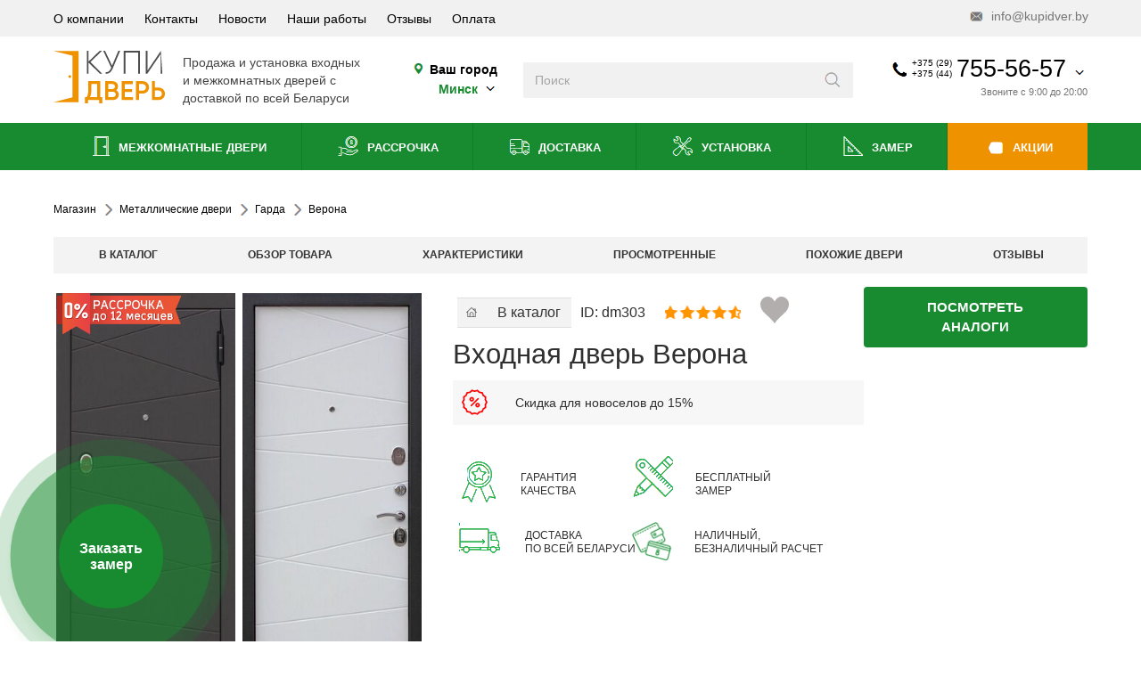

--- FILE ---
content_type: text/html; charset=utf-8
request_url: https://www.kupidver.by/dveri-vkhodnye-metallicheskie/garda/gardaverona.html
body_size: 42007
content:
<!DOCTYPE html>
<html dir="ltr" lang="ru" prefix="og: http://ogp.me/ns#">
<head>
	<meta charset="UTF-8">
	<meta name="viewport" content="width=device-width, initial-scale=1.0, maximum-scale=5">
	<meta name="p:domain_verify" content="77191e83e0b66ce0162ea804b7014b82"/>
	<meta name="msvalidate.01" content="CFDECF3750DB3AB81D86C8DC4D70D501" />
	<link rel="preconnect" href="https://mc.yandex.ru" crossorigin>
	<base href="https://www.kupidver.by/dveri-vkhodnye-metallicheskie/garda/gardaverona.html" />
	<meta http-equiv="content-type" content="text/html; charset=utf-8" />
	<meta name="keywords" content="Металлическая входная дверь Верона, фото, замеры, установка, Минск, РБ" />
	<meta name="description" content="Надежную металлическую дверь Верона можно установить как в тамбур, так в прямой выход на улицу. Полотно имеет два замка, глазок с широким обзором и противосъёмные штыри. " />
	<title>Металлическая дверь Верона в Минске с доставкой</title>
	<link href="/favicon.ico" rel="shortcut icon" type="image/vnd.microsoft.icon" />

	<link href="/favicon.svg" rel="shortcut icon" type="image/svg+xml" />
<script type="application/ld+json">
{
  "@context": "http://schema.org",
  "@type": "Organization",
  "url": "https://www.kupidver.by/",
  "name" : "Купидверь",
  "logo": "https://www.kupidver.by/templates/kd/img/logo.svg",
  "contactPoint" : [
    { "@type" : "ContactPoint",
      "telephone" : "+375-44-755-56-57",
      "contactType" : "sales",
      "availableLanguage": "Russian"
    },
    { "@type" : "ContactPoint",
      "telephone" : "+375-29-755-56-57",
      "contactType" : "sales",
      "availableLanguage": "Russian"
    } ],
    "sameAs" : [
		"https://www.facebook.com/kupidver",
		"https://twitter.com/kupidver",
		"https://vk.com/kupidverby",
		"http://ok.ru/group/54338879881238",
		"https://plus.google.com/103366941036646459690/about",
		"https://www.youtube.com/channel/UCWo4yCe16ZTJmY_17ni-88Q"
	]
}
</script>
<script type="application/ld+json">
{
	"@context": "http://schema.org",
	"@type": "WebSite",
	"name": "Купидверь",
	"alternateName": "Kupidver",
	"url": "https://www.kupidver.by/",
	"potentialAction": [{
		"@type": "SearchAction",
		"target": "https://www.kupidver.by/search/result.html?q={search_term_string}",
		"query-input": "required name=search_term_string"
	}]
}
</script>

<link href="https://plus.google.com/103366941036646459690" rel="publisher" />
<meta name="google-site-verification" content="kKKlrtXmTzWSVkgI09WvdF53hd4uAZVpyToWzZPwLvY" />
<meta name="cypr-verification" content="b1192bede6a1e40324ae6cbf082e0753"/>

<meta property="og:type" content="product" />
<meta property="og:description" content="Надежную металлическую дверь Верона можно установить как в тамбур, так в прямой выход на улицу. Полотно имеет два замка, глазок с широким обзором и противосъёмные штыри. " />
<meta property="og:title" content="Металлическая дверь Верона в Минске с доставкой" />
<meta property="og:url" content="https://www.kupidver.by/dveri-vkhodnye-metallicheskie/garda/gardaverona.html" />
<meta property="og:image" content="https://www.kupidver.by/components/com_jshopping/files/img_products/full_verona1.jpg" />
<meta property="product:price:amount" content="0"/>
<meta property="product:price:currency" content="BYN"/>







			
	<link rel="preload" href="/templates/kd/css/style.css" as="style">
	<link href="/templates/kd/css/style.css" rel="stylesheet" type="text/css">
<script>

window.menuState = window.menuState || {
  handlersAttached: false,
  mainScriptLoaded: false,
  mainScriptHandled: false
};

function openMobmenu(event) {
  if (window.menuState.mainScriptHandled) return;
  
  const dropdownButton = document.querySelector(".mobile-header .dropdown-button");
  const body = document.querySelector("body");
  const mobileMenu = document.querySelector(".mobile-menu");
  
  if (dropdownButton) dropdownButton.classList.add("show");
  if (body) body.classList.add("modal-open");
  if (mobileMenu) mobileMenu.classList.toggle("show");
  
  console.log("openMobmenu from inline script");
}

function openContacts(event) {
  if (window.menuState.mainScriptHandled) return;
  
  const body = document.querySelector("body");
  const header = document.querySelector(".h-h");
  const salony = document.querySelector("#salony");
  const bottoms = document.querySelector("#bottoms");
  
  if (body) body.classList.toggle("modal-open");
  if (header) header.classList.toggle("modal-open");
  if (salony) salony.classList.toggle("open");
  if (bottoms) bottoms.classList.remove("clicked");
  
  console.log("openContacts from inline script");
}

function openSalons(event) {
  if (window.menuState.mainScriptHandled) return;
  
  const salony = document.querySelector("#salony");
  const bottoms = document.querySelector("#bottoms");
  const body = document.querySelector("body");
  const header = document.querySelector(".h-h");
  
  if (salony) salony.classList.toggle("open");
  if (bottoms) bottoms.classList.toggle("clicked");
  if (body) body.classList.remove("modal-open");
  if (header) header.classList.remove("modal-open");
  
  console.log("openSalons from inline script");
}

function openSearch(event) {
  if (window.menuState.mainScriptHandled) return;
  
  const header = document.querySelector(".h-h");
  const contactsHeader = document.querySelector(".contacts-header");
  
  if (header) header.classList.add("wsearch");
  if (contactsHeader) contactsHeader.classList.add("show");
  
  console.log("openSearch from inline script");
}

function initMenu() {
  if (window.menuState.handlersAttached) {
    return;
  }
  
  if (window.innerWidth <= 991) {
    const searchme = document.querySelector(".searchme");
    const menuIcon = document.querySelector(".mobile-header .icon-menu");
    const mobMenuCat = document.querySelector(".footer-mob-menu .cat");
    const cont = document.querySelector(".cont");
    const phoneIcon = document.querySelector(".mobile-header .icon-phone");
    const mapIcon = document.querySelector(".mobile-header .icon-map");
    const salon = document.querySelector(".salon");
    
    if (searchme) searchme.addEventListener("click", openSearch);
    if (menuIcon) menuIcon.addEventListener("click", openMobmenu);
    if (mobMenuCat) mobMenuCat.addEventListener("click", openMobmenu);
    if (cont) cont.addEventListener("click", openContacts);
    if (phoneIcon) phoneIcon.addEventListener("click", openContacts);
    if (mapIcon) mapIcon.addEventListener("click", openContacts);
    if (salon) salon.addEventListener("click", openSalons);
  }
  
  window.menuState.handlersAttached = true;
  console.log("Menu handlers initialized");
}

function removeInlineHandlers() {
  if (!window.menuState.handlersAttached) {
    return;
  }
  
  const searchme = document.querySelector(".searchme");
  const menuIcon = document.querySelector(".mobile-header .icon-menu");
  const mobMenuCat = document.querySelector(".footer-mob-menu .cat");
  const cont = document.querySelector(".cont");
  const phoneIcon = document.querySelector(".mobile-header .icon-phone");
  const mapIcon = document.querySelector(".mobile-header .icon-map");
  const salon = document.querySelector(".salon");
  
  if (searchme) searchme.removeEventListener("click", openSearch);
  if (menuIcon) menuIcon.removeEventListener("click", openMobmenu);
  if (mobMenuCat) mobMenuCat.removeEventListener("click", openMobmenu);
  if (cont) cont.removeEventListener("click", openContacts);
  if (phoneIcon) phoneIcon.removeEventListener("click", openContacts);
  if (mapIcon) mapIcon.removeEventListener("click", openContacts);
  if (salon) salon.removeEventListener("click", openSalons);
  
  window.menuState.handlersAttached = false;
  console.log("Inline handlers removed");
}

function loadMainScript() {
  if (document.getElementById('mainscript') || window.menuState.mainScriptLoaded) {
    return;
  }

  const script = document.createElement('script');
  script.src = '/templates/kd/js/script.js';
  script.id = 'mainscript';
  script.async = true;
  
  script.onload = function() {
    console.log('Main script loaded');
    window.menuState.mainScriptLoaded = true;
    window.menuState.mainScriptHandled = true;
    removeInlineHandlers();
  };
  
  script.onerror = function() {
    console.error('Failed to load main script');
    window.menuState.mainScriptLoaded = false;
    window.menuState.mainScriptHandled = false;
  };
  
  document.head.appendChild(script);
}

function loadGoogleSearch() {
	const isHomePage = () => {
    const path = window.location.pathname;
    return path === '/' || path === '/index.php' || path === '/index.html';
  	};

  	const isDesktop = window.innerWidth > 991;

  if (!isHomePage() && !isDesktop) {
    console.log('Skipping Google Search: not homepage and mobile device');
  }
  else {
  	if (document.getElementById('google-cse-script')) {
    	return;
  	}

  const script = document.createElement('script');
  script.src = `https://cse.google.com/cse.js?cx=002174464953690607066:gbruqgygp56`;
  script.id = 'google-cse-script';
  script.async = true;
  
  if (!document.getElementById('google-search-container')) {
    const container = document.createElement('div');
    container.id = 'google-search-container';
    container.style.display = 'none';
    document.body.appendChild(container);
  }
  
  document.head.appendChild(script);
  }
}

function loadJivo() {
  if (document.getElementById('jivosite-script')) {
    return;
  }

  const script = document.createElement('script');
  script.src = `//code.jivosite.com/script/widget/w9Ac0qt9Cj`;
  script.id = 'jivosite-script';
  script.async = true;
  
  document.head.appendChild(script);
}

function loadGTM() {
  if (window.dataLayer && window.dataLayer.length > 0) {
    return;
  }

  const script = document.createElement('script');
  script.innerHTML = `
    (function(w,d,s,l,i){w[l]=w[l]||[];w[l].push({'gtm.start':
    new Date().getTime(),event:'gtm.js'});var f=d.getElementsByTagName(s)[0],
    j=d.createElement(s),dl=l!='dataLayer'?'&l='+l:'';j.async=true;j.src=
    'https://www.googletagmanager.com/gtm.js?id='+i+dl;f.parentNode.insertBefore(j,f);
    })(window,document,'script','dataLayer','GTM-WMTFBF');
  `;
  
  document.head.appendChild(script);
}

const backgroundTaskManager = {
  queue: [],
  isProcessing: false,
  
  addTask: function(task, priority) {
    this.queue.push({ task: task, priority: priority });
    this.queue.sort(function(a, b) {
      return a.priority - b.priority;
    });
    this.processQueue();
  },
  
  processQueue: function() {
    if (this.isProcessing || this.queue.length === 0) {
      return;
    }
    
    this.isProcessing = true;
    var self = this;
    
    var processNext = function() {
      if (self.queue.length === 0) {
        self.isProcessing = false;
        return;
      }
      
      var taskItem = self.queue.shift();
      var task = taskItem.task;
      
      if (typeof task === 'function') {
        try {
          task();
        } catch (error) {
          console.error('Background task error:', error);
        }
      }
      
      if ('requestIdleCallback' in window) {
        requestIdleCallback(processNext, { timeout: 500 });
      } else {
        setTimeout(processNext, 300);
      }
    };
    
    if ('requestIdleCallback' in window) {
      requestIdleCallback(processNext, { timeout: 1000 });
    } else {
      setTimeout(processNext, 500);
    }
  }
};


// Функция для определения канала трафика
function detectTrafficSource() {
  const utmParams = new URLSearchParams(window.location.search);
  const referrer = document.referrer;
  
  // Определяем канал на основе UTM-меток
  if (utmParams.has('utm_source')) {
    const source = utmParams.get('utm_source');
    const medium = utmParams.get('utm_medium') || '';
    
    if (medium.includes('cpc') || medium.includes('ppc')) {
      if (source.includes('google')) return 'cpc_google';
      if (source.includes('yandex')) return 'cpc_yandex';
      if (source.includes('facebook')) return 'cpc_fb';
      return `cpc_${source}`;
    }
    
    if (medium.includes('organic')) {
      if (source.includes('google')) return 'organic_google';
      if (source.includes('yandex')) return 'organic_yandex';
      return `organic_${source}`;
    }
    
    return `${medium}_${source}`;
  }
  
  // Определение по рефереру
  if (referrer) {
    try {
      const url = new URL(referrer);
      const hostname = url.hostname;
      
      if (hostname.includes('google.')) return 'organic_google';
      if (hostname.includes('yandex.')) return 'organic_yandex';
      if (hostname.includes('facebook.')) return 'organic_fb';
      return 'referral';
    } catch(e) {
      console.error('Error parsing referrer:', e);
    }
  }
  
  return 'direct';
}

// Сохраняем данные только при первом заходе
function saveFirstVisitData() {
  // Проверяем поддержку localStorage
	const urlParams = new URLSearchParams(window.location.search);
  const gclid = urlParams.get('gclid');
  
  if (gclid) {
    const trafficData = JSON.parse(localStorage.getItem('firstTrafficData') || {});
    
    // Добавляем метки Google Ads
    trafficData.ad_source = urlParams.get('gad_source');
    trafficData.campaign_id = urlParams.get('gad_campaignid');
    trafficData.gclid = gclid;
    
    localStorage.setItem('firstTrafficData', JSON.stringify(trafficData));
  }
  if (typeof localStorage === 'undefined') return;
  
  const storedData = localStorage.getItem('firstTrafficData');
  const hasUTM = new URLSearchParams(window.location.search).has('utm_source');
  
  // Если данных нет или есть UTM-метки (которые могут быть важнее) - сохраняем
  if (!storedData || hasUTM) {
    const utmParams = new URLSearchParams(window.location.search);
    const referrer = document.referrer;
    
    // Определяем источник трафика
    let channel = detectTrafficSource();
    
    const trafficData = {
      channel: channel,
      utm_source: utmParams.get('utm_source') || '',
      utm_medium: utmParams.get('utm_medium') || '',
      utm_campaign: utmParams.get('utm_campaign') || '',
      utm_term: utmParams.get('utm_term') || '',
      utm_content: utmParams.get('utm_content') || '',
      referrer: referrer || '',
      landingPage: window.location.href,
      firstVisit: new Date().toISOString()
    };
    
    try {
      localStorage.setItem('firstTrafficData', JSON.stringify(trafficData));
      console.log('Saved firstTrafficData:', trafficData);
    } catch (e) {
      console.error('Error saving traffic data:', e);
    }
  }
}

document.addEventListener('DOMContentLoaded', function() {
  initMenu();
  saveFirstVisitData();
  addTrafficSourceToForms();
  
  backgroundTaskManager.addTask(loadMainScript, 1);     
  backgroundTaskManager.addTask(loadGoogleSearch, 2);   
  backgroundTaskManager.addTask(loadJivo, 3);           
  backgroundTaskManager.addTask(loadGTM, 4);    

  function addTrafficSourceToForms() {
  const trafficData = localStorage.getItem('firstTrafficData');
  if (!trafficData) return;

  try {
    const parsedData = JSON.parse(trafficData);
    let sourceData = {
      source: '',
      medium: '',
      campaign: '',
      keyword: '',
      content: ''
    };
    if (parsedData.utm_source || parsedData.utm_medium) {
      sourceData = {
        source: parsedData.utm_source || '',
        medium: parsedData.utm_medium || '',
        campaign: parsedData.utm_campaign || '',
        keyword: parsedData.utm_term || '',
        content: parsedData.utm_content || ''
      };
    } 
    else if (parsedData.channel) {
      const [medium, ...sourceParts] = parsedData.channel.split('_');
      const source = sourceParts.join('_');
      
      sourceData = {
        source: source || parsedData.channel,
        medium: medium || parsedData.channel,
        campaign: '',
        keyword: '',
        content: ''
      };
      if (sourceData.source.includes('facebook')) {
        sourceData.source = 'facebook';
        sourceData.medium = sourceData.medium.replace('organic_', '');
      }
    }

    const sourceFieldValue = JSON.stringify(sourceData);
    document.querySelectorAll('form').forEach(form => {
      if (form.querySelector('input[name="traffic_source"]')) return;
      
      const hiddenInput = document.createElement('input');
      hiddenInput.type = 'hidden';
      hiddenInput.name = 'traffic_source';
      hiddenInput.value = sourceFieldValue;
      form.appendChild(hiddenInput);
      
      console.log('Added traffic source field:', sourceFieldValue);
    });
  } catch (e) {
    console.error('Error adding traffic source to forms:', e);
  }
}        
  
  var firstInteractionHandler = function() {
    backgroundTaskManager.processQueue();
    window.removeEventListener('click', firstInteractionHandler);
    window.removeEventListener('scroll', firstInteractionHandler);
    window.removeEventListener('touchstart', firstInteractionHandler);
  };
  
  window.addEventListener('click', firstInteractionHandler, { once: true });
  window.addEventListener('scroll', firstInteractionHandler, { once: true });
  window.addEventListener('touchstart', firstInteractionHandler, { once: true });
});
</script>





</head>
	<body>	

	    <div class="show-lg show-xs h-h">
	<div class="info-header show-lg hide-xs">
		<section>
			<ul>
<li><a href="/o-kompanii.html">О компании</a></li><li><a href="/kontakty.html">Контакты</a></li><li><a href="/novosti.html"><i class="useful-link"></i> Новости</a></li><li><a href="/nashi-raboty.html">Наши работы</a></li><li><a href="/reviews.html">Отзывы</a></li><li><a href="/oplata-dverej.html">Оплата</a></li></ul>

			<a href="mailto:info@kupidver.by" class="email" title=""><i class="icon icon-mail"></i> info@kupidver.by</a>
		</section>
	</div>

	<div class="contacts-header">
		<section>
			<a href="/" class="logo show-lg hide-xs" title="">
				<img src="/templates/kd/img/logo.svg" alt="logo" loading="lazy" />
			</a>
			<div class="logo-text show-lg hide-xs">
				<p>Продажа и установка входных</p>
				<p>и межкомнатных дверей с</p>
				<p>доставкой по всей Беларуси</p>
			</div>

			<div class="city show-lg hide-xs">
				<p><i class="icon icon-map"></i> Ваш город</p>
				<p><button data-target="#choose-city-Modal">
				<span>
				<span class="city2 hideme">
								</span>
				<span class="city1">
					Минск					</span>
				</span> <i class="icon icon-arrow-down"></i></button></p></div>

			<form action="/search/result.html" method="get" class="search" autocomplete="off">
	<input type="search" name="q" placeholder="Поиск" aria-label="Введите слова дял поиска" />
	<button class="icon icon-search" aria-label="Искать"
      title="Поиск"></button>
</form>
<div id="search-goo" class="hideme">
<div class="gcse-search"></div>
</div>



			<div class="contacts-box contacts-dropdown contacts-info hide-lg show-xs salon" onmouseenter="goal('header.phonehover')">
	</div>


			<a href="#" class="contacts-box dropdown-button show-lg hide-xs" title="" onmouseenter="goal('header.phonehover')">
								<div class="contacts">
					<i class="icon icon-phone"></i>
					<div class="codes">
						<p>+375 (29)</p>
						<p>+375 (44)</p>
					</div>
					<div class="phone">755-56-57</div>
					<i class="icon icon-arrow-down"></i>
				</div>
									
					<div class="time">Звоните с 9:00 до 20:00</div>
								</a>

			<div class="show-lg hide-xs contacts-dropdown dropdown contacts-info">

				
											<div class="contact">
							<i class="operator velcom"></i>
							<div class="inner"><a href="tel:+375447555657" title="">+375 (44) 755-56-57</a></div>
						</div>
						<div class="contact">
							<i class="operator mts"></i>
							<div class="inner"><a href="tel:+375297555657" title="">+375 (29) 755-56-57</a></div>
						</div>
						<div class="contact">
							<i class="operator land"></i>
							<div class="inner"><a href="tel:+375173965400" title="">+375 (17) 396-54-00</a></div>
						</div>
						<div class="contact">
							<i class="operator viber"></i>
							<div class="inner"><a href="viber://chat?number=375297555657" title="">+375 (29) 755-56-57</a></div>
						</div>
						<div class="separator"></div>
													<div class="block-title">Центральный офис</div>
							<div class="contact">
								<i class="icon icon-map"></i>
								<div class="inner">
									<p>г. Минск, пр. Независимости,</p>
									<p>85в, пом 80</p>
								</div>
							</div>
							<div class="space"></div>
						
									
					
					<div class="contact">
						<i class="icon icon-clock"></i>
						<div class="inner">
						<p>Пн-Пт: 9:00-20:00</p>
						<p>Сб-Вс: 10:00-18:00</p>
						<p><br><b>ЗВОНКИ ПРИНИМАЕМ ВСЕ ДНИ НЕДЕЛИ: С 9:00 ДО 20:00</b><br></p>
						</div>
					</div>
									<div class="separator"></div>

				<div class="contact">
					<i class="icon icon-mail"></i>
					<div class="inner">
						<p><a href="mailto:info@kupidver.by" title="">info@kupidver.by</a></p>
					</div>
				</div>
				<div class="soc">
					<a href="https://vk.com/kupidverby" class="icon icon-vk" title="VK"></a>
					<a href="https://www.facebook.com/kupidver/" class="icon icon-fb" title="Facebook"></a>
					<a href="https://www.instagram.com/kupidveriby" class="icon icon-insta" title="Instagram"></a>
					<a href="https://ok.ru/dverivbelarusi" class="icon icon-odkl" title="OK"></a>
				</div>
			</div>
		</section>
	</div>

	<div class="nav-header show-lg hide-xs">
		<section>
			<ul>
<li><a href="/catalog-mezhkomnatnyie-dveri.html"><i class="icon icon-interior-door"></i>  Межкомнатные двери</a></li><li><a href="/dveri-v-kvartiru/dveri-v-rassrochku.html"><i class="icon icon-deferred-payment"></i> Рассрочка</a></li><li><a href="/dostavka-dverej.html"><i class="icon icon-delivery"></i> Доставка</a></li><li><a href="/ustanovka.html"><i class="icon icon-installation"></i> Установка</a></li><li><a href="/zamer.html"><i class="icon icon-measurement"></i> Замер</a></li><li><a href="/mezhkomnatnye-dveri-so-skidkoj-po-aktsii.html"><i class="icon icon-sale"></i> Акции</a></li></ul>

		</section>
	</div>

	<div class="mobile-header hide-lg show-xs">
		<section>
			<div class="item-menu">
				<button class="dropdown-button">
					<div class="item-icon">
						<i class="icon icon-menu"></i>
					</div>
					<div class="item-icon close">
						<i class="icon icon-close"></i>
					</div>
					<div class="title">Меню</div>
				</button>
				<div class="dropdown mobile-menu">
					<ul class="active">
					    <li><a href="#" onclick="ga('send', 'event', 'knopka', 'gorod_mob');" class="separator" title="" data-target="#choose-city-Modal"><span>Ваш город</span><span class="city2 hideme"><b></b></span><span class="city1" style="margin: 0;border-bottom: 1px dashed;"><b>Минск</b></span><span class="vyberite" style="font-size: 8px;">/ Выберите свой</span>
						</a></li>
						<li>
							<a href="#" class="separator" title=""><span>Каталог</span> <i class="icon icon-arrow-right"></i></a>
							<ul>
								<li><a href="#" class="back" title=""><i class="icon icon-arrow-left"></i> <span>Назад</span></a></li>
								<li><a href="#" class="title" title=""><span>Каталог</span></a></li>
								<li><a href="/catalog-mezhkomnatnyie-dveri.html"><span>Двери межкомнатные</span> <i class="icon icon-arrow-right"></i></a><ul><li><a href="#" class="back"><i class="icon icon-arrow-left"></i> <span>Назад</span></a></li><li><a href="/catalog-mezhkomnatnyie-dveri.html" class="title"><span>Двери межкомнатные</span></a></li><li><a href="/mezhkomnatnye-dveri-so-skidkoj-po-aktsii.html"><span>Акции и скидки</span></a></li><li><a href="/catalog-mezhkomnatnyie-dveri/iz-ekoshpona.html"><span>Двери экошпон</span> <i class="icon icon-arrow-right"></i></a><ul><li><a href="#" class="back"><i class="icon icon-arrow-left"></i> <span>Назад</span></a></li><li><a href="/catalog-mezhkomnatnyie-dveri/iz-ekoshpona.html" class="title"><span>Двери экошпон</span></a></li><li><a href="/catalog-mezhkomnatnyie-dveri/iz-ekoshpona/elportaek.html"><span>Экошпон Elporta</span> <i class="icon icon-arrow-right"></i></a><ul><li><a href="#" class="back"><i class="icon icon-arrow-left"></i> <span>Назад</span></a></li><li><a href="/catalog-mezhkomnatnyie-dveri/iz-ekoshpona/elportaek.html" class="title"><span>Экошпон Elporta</span></a></li><li><a href="/catalog-mezhkomnatnyie-dveri/iz-ekoshpona/elportaek/porta-x.html"><span>Porta</span></a></li><li><a href="/catalog-mezhkomnatnyie-dveri/iz-ekoshpona/elportaek/seriya-x.html"><span>Серия X</span></a></li><li><a href="/catalog-mezhkomnatnyie-dveri/iz-ekoshpona/elportaek/seriya-classico.html"><span>Classico</span></a></li><li><a href="/catalog-mezhkomnatnyie-dveri/iz-ekoshpona/elportaek/neoclassico.html"><span>Neoclassico</span></a></li><li><a href="/catalog-mezhkomnatnyie-dveri/iz-ekoshpona/elportaek/flex.html"><span>Флекс эмаль</span></a></li><li><a href="/catalog-mezhkomnatnyie-dveri/iz-ekoshpona/elportaek/excimer.html"><span>Эксимер</span></a></li><li><a href="/catalog-mezhkomnatnyie-dveri/iz-ekoshpona/elportaek/legno.html"><span>Легно</span></a></li><li><a href="/catalog-mezhkomnatnyie-dveri/iz-ekoshpona/elportaek/seriya-z.html"><span>Серия Z</span></a></li><li><a href="/catalog-mezhkomnatnyie-dveri/iz-ekoshpona/elportaek/klassiko.html"><span>Классико</span></a></li><li><a href="/catalog-mezhkomnatnyie-dveri/iz-ekoshpona/elportaek/twiggy.html"><span>Twiggy</span></a></li><li><a href="/catalog-mezhkomnatnyie-dveri/iz-ekoshpona/elportaek/vetro.html"><span>Vetro</span></a></li><li><a href="/catalog-mezhkomnatnyie-dveri/iz-ekoshpona/elportaek/prima.html"><span>Прима</span></a></li><li><a href="/catalog-mezhkomnatnyie-dveri/iz-ekoshpona/elportaek/emalit.html"><span>Эмалит</span></a></li><li><a href="/catalog-mezhkomnatnyie-dveri/iz-ekoshpona/elportaek/soft.html"><span>Soft</span></a></li><li><a href="/catalog-mezhkomnatnyie-dveri/iz-ekoshpona/elportaek/bravoek.html"><span>Bravo</span></a></li><li><a href="/catalog-mezhkomnatnyie-dveri/iz-ekoshpona/elportaek/moda.html"><span>Moda</span></a></li></ul></li><li><a href="/catalog-mezhkomnatnyie-dveri/iz-ekoshpona/istok.html"><span>Экошпон Исток</span> <i class="icon icon-arrow-right"></i></a><ul><li><a href="#" class="back"><i class="icon icon-arrow-left"></i> <span>Назад</span></a></li><li><a href="/catalog-mezhkomnatnyie-dveri/iz-ekoshpona/istok.html" class="title"><span>Экошпон Исток</span></a></li><li><a href="/catalog-mezhkomnatnyie-dveri/iz-ekoshpona/istok/serijatechno.html"><span>Серия Техно</span></a></li><li><a href="/catalog-mezhkomnatnyie-dveri/iz-ekoshpona/istok/serijanext.html"><span>Серия NEO</span></a></li><li><a href="/catalog-mezhkomnatnyie-dveri/iz-ekoshpona/istok/seriyaforte.html"><span>Серия Forte</span></a></li></ul></li><li><a href="/catalog-mezhkomnatnyie-dveri/iz-ekoshpona/amati.html"><span>Экошпон Амати</span></a></li><li><a href="/catalog-mezhkomnatnyie-dveri/iz-ekoshpona/albero.html"><span>Экошпон Albero</span> <i class="icon icon-arrow-right"></i></a><ul><li><a href="#" class="back"><i class="icon icon-arrow-left"></i> <span>Назад</span></a></li><li><a href="/catalog-mezhkomnatnyie-dveri/iz-ekoshpona/albero.html" class="title"><span>Экошпон Albero</span></a></li><li><a href="/catalog-mezhkomnatnyie-dveri/iz-ekoshpona/albero/seriya-megapolis.html"><span>Серия Мегаполис</span></a></li><li><a href="/catalog-mezhkomnatnyie-dveri/iz-ekoshpona/albero/seriya-megapolis-gl.html"><span>Серия Мегаполис GL</span></a></li><li><a href="/catalog-mezhkomnatnyie-dveri/iz-ekoshpona/albero/seriyavinil.html"><span>Серия Винил</span></a></li><li><a href="/catalog-mezhkomnatnyie-dveri/iz-ekoshpona/albero/seriyacpl.html"><span>Серия CPL</span></a></li><li><a href="/catalog-mezhkomnatnyie-dveri/iz-ekoshpona/albero/serijasofttouch.html"><span>Серия Soft Touch</span></a></li><li><a href="/catalog-mezhkomnatnyie-dveri/iz-ekoshpona/albero/serijaartshpon.html"><span>Серия АРТ-шпон</span></a></li><li><a href="/catalog-mezhkomnatnyie-dveri/iz-ekoshpona/albero/seriya-versal.html"><span>Серия Версаль</span></a></li></ul></li><li><a href="/catalog-mezhkomnatnyie-dveri/iz-ekoshpona/ekoshpon-prima-porta.html"><span>Экошпон Прима Порта</span></a></li><li><a href="/catalog-mezhkomnatnyie-dveri/iz-ekoshpona/urban.html"><span>Экошпон Emalex и Urban</span></a></li><li><a href="/catalog-mezhkomnatnyie-dveri/iz-ekoshpona/ekoshpon-atumpro.html"><span>Экошпон Atum Pro</span></a></li><li><a href="/catalog-mezhkomnatnyie-dveri/iz-ekoshpona/ekoshpon-stark.html"><span>Экошпон Stark</span></a></li><li><a href="/catalog-mezhkomnatnyie-dveri/iz-ekoshpona/ekoshpon-velldoris.html"><span>Экошпон VellDoris</span> <i class="icon icon-arrow-right"></i></a><ul><li><a href="#" class="back"><i class="icon icon-arrow-left"></i> <span>Назад</span></a></li><li><a href="/catalog-mezhkomnatnyie-dveri/iz-ekoshpona/ekoshpon-velldoris.html" class="title"><span>Экошпон VellDoris</span></a></li><li><a href="/catalog-mezhkomnatnyie-dveri/iz-ekoshpona/ekoshpon-velldoris/style-vd.html"><span>Серия Style</span></a></li><li><a href="/catalog-mezhkomnatnyie-dveri/iz-ekoshpona/ekoshpon-velldoris/duplex.html"><span>Серия Duplex</span></a></li><li><a href="/catalog-mezhkomnatnyie-dveri/iz-ekoshpona/ekoshpon-velldoris/seriya-linea.html"><span>Серия Linea</span></a></li><li><a href="/catalog-mezhkomnatnyie-dveri/iz-ekoshpona/ekoshpon-velldoris/fly.html"><span>Серия Fly</span></a></li><li><a href="/catalog-mezhkomnatnyie-dveri/iz-ekoshpona/ekoshpon-velldoris/seriya-next.html"><span>Серия Next</span></a></li><li><a href="/catalog-mezhkomnatnyie-dveri/iz-ekoshpona/ekoshpon-velldoris/alto.html"><span> Серия ALTO</span></a></li><li><a href="/catalog-mezhkomnatnyie-dveri/iz-ekoshpona/ekoshpon-velldoris/premier.html"><span>Серия Premier</span></a></li><li><a href="/catalog-mezhkomnatnyie-dveri/iz-ekoshpona/ekoshpon-velldoris/seriya-techno.html"><span>Серия Techno</span></a></li><li><a href="/catalog-mezhkomnatnyie-dveri/iz-ekoshpona/ekoshpon-velldoris/seriya-alto-softtouch.html"><span>Серия ALTO(SoftTouch)</span></a></li><li><a href="/catalog-mezhkomnatnyie-dveri/iz-ekoshpona/ekoshpon-velldoris/seriya-premier-softtouch.html"><span>Серия Premier(SoftTouch)</span></a></li><li><a href="/catalog-mezhkomnatnyie-dveri/iz-ekoshpona/ekoshpon-velldoris/seriyaxline.html"><span>Серия XLINE</span></a></li><li><a href="/catalog-mezhkomnatnyie-dveri/iz-ekoshpona/ekoshpon-velldoris/galant.html"><span>Серия Galant</span></a></li></ul></li><li><a href="/catalog-mezhkomnatnyie-dveri/iz-ekoshpona/uni-ekoshpon.html"><span>Экошпон Юни двери</span> <i class="icon icon-arrow-right"></i></a><ul><li><a href="#" class="back"><i class="icon icon-arrow-left"></i> <span>Назад</span></a></li><li><a href="/catalog-mezhkomnatnyie-dveri/iz-ekoshpona/uni-ekoshpon.html" class="title"><span>Экошпон Юни двери</span></a></li><li><a href="/catalog-mezhkomnatnyie-dveri/iz-ekoshpona/uni-ekoshpon/seriya-flash.html"><span>Серия Flash</span></a></li></ul></li><li><a href="/catalog-mezhkomnatnyie-dveri/iz-ekoshpona/ekoshpon-triadoors.html"><span>Экошпон Triadoors</span> <i class="icon icon-arrow-right"></i></a><ul><li><a href="#" class="back"><i class="icon icon-arrow-left"></i> <span>Назад</span></a></li><li><a href="/catalog-mezhkomnatnyie-dveri/iz-ekoshpona/ekoshpon-triadoors.html" class="title"><span>Экошпон Triadoors</span></a></li><li><a href="/catalog-mezhkomnatnyie-dveri/iz-ekoshpona/ekoshpon-triadoors/seria-concept.html"><span>Серия Concept</span></a></li><li><a href="/catalog-mezhkomnatnyie-dveri/iz-ekoshpona/ekoshpon-triadoors/seria-future.html"><span>Серия Future</span></a></li></ul></li><li><a href="/catalog-mezhkomnatnyie-dveri/iz-ekoshpona/ekoshpon-3d.html"><span>Экошпон 3D</span> <i class="icon icon-arrow-right"></i></a><ul><li><a href="#" class="back"><i class="icon icon-arrow-left"></i> <span>Назад</span></a></li><li><a href="/catalog-mezhkomnatnyie-dveri/iz-ekoshpona/ekoshpon-3d.html" class="title"><span>Экошпон 3D</span></a></li><li><a href="/catalog-mezhkomnatnyie-dveri/iz-ekoshpona/ekoshpon-3d/3d-unica.html"><span>3Д Unica</span></a></li><li><a href="/catalog-mezhkomnatnyie-dveri/iz-ekoshpona/ekoshpon-3d/ekoshpon-bona.html"><span>Экошпон Bona</span></a></li><li><a href="/catalog-mezhkomnatnyie-dveri/iz-ekoshpona/ekoshpon-3d/elportabravo.html"><span>Elporta Bravo</span></a></li><li><a href="/catalog-mezhkomnatnyie-dveri/iz-ekoshpona/ekoshpon-3d/elportaprima.html"><span>Elporta Prima</span></a></li></ul></li><li><a href="/catalog-mezhkomnatnyie-dveri/iz-ekoshpona/dominika.html"><span>Экошпон Доминика</span> <i class="icon icon-arrow-right"></i></a><ul><li><a href="#" class="back"><i class="icon icon-arrow-left"></i> <span>Назад</span></a></li><li><a href="/catalog-mezhkomnatnyie-dveri/iz-ekoshpona/dominika.html" class="title"><span>Экошпон Доминика</span></a></li><li><a href="/catalog-mezhkomnatnyie-dveri/iz-ekoshpona/dominika/seriya100.html"><span>Серия 100</span></a></li><li><a href="/catalog-mezhkomnatnyie-dveri/iz-ekoshpona/dominika/seriya200.html"><span>Серия 200</span></a></li><li><a href="/catalog-mezhkomnatnyie-dveri/iz-ekoshpona/dominika/seriya300.html"><span>Серия 300</span></a></li><li><a href="/catalog-mezhkomnatnyie-dveri/iz-ekoshpona/dominika/seriya400.html"><span>Серия 400</span></a></li><li><a href="/catalog-mezhkomnatnyie-dveri/iz-ekoshpona/dominika/seriya500.html"><span>Серия 500</span></a></li><li><a href="/catalog-mezhkomnatnyie-dveri/iz-ekoshpona/dominika/seriya600.html"><span>Серия 600</span></a></li><li><a href="/catalog-mezhkomnatnyie-dveri/iz-ekoshpona/dominika/seriya700.html"><span>Серия 700</span></a></li><li><a href="/catalog-mezhkomnatnyie-dveri/iz-ekoshpona/dominika/seriya800.html"><span>Серия 800</span></a></li><li><a href="/catalog-mezhkomnatnyie-dveri/iz-ekoshpona/dominika/seriya900.html"><span>Серия 900</span></a></li></ul></li><li><a href="/catalog-mezhkomnatnyie-dveri/iz-ekoshpona/dinmar.html"><span>Экошпон Динмар</span> <i class="icon icon-arrow-right"></i></a><ul><li><a href="#" class="back"><i class="icon icon-arrow-left"></i> <span>Назад</span></a></li><li><a href="/catalog-mezhkomnatnyie-dveri/iz-ekoshpona/dinmar.html" class="title"><span>Экошпон Динмар</span></a></li><li><a href="/catalog-mezhkomnatnyie-dveri/iz-ekoshpona/dinmar/seriya-a.html"><span>Серия А</span></a></li><li><a href="/catalog-mezhkomnatnyie-dveri/iz-ekoshpona/dinmar/seriya-s.html"><span>Серия S</span></a></li><li><a href="/catalog-mezhkomnatnyie-dveri/iz-ekoshpona/dinmar/seriya-l.html"><span>Cерия L</span></a></li><li><a href="/catalog-mezhkomnatnyie-dveri/iz-ekoshpona/dinmar/seriya-k.html"><span>Серия K</span></a></li><li><a href="/catalog-mezhkomnatnyie-dveri/iz-ekoshpona/dinmar/seriya-f.html"><span>Серия F</span></a></li><li><a href="/catalog-mezhkomnatnyie-dveri/iz-ekoshpona/dinmar/seriya-dinmar-v.html"><span>Серия V</span></a></li><li><a href="/catalog-mezhkomnatnyie-dveri/iz-ekoshpona/dinmar/serija-dinmar-x.html"><span>Серия X</span></a></li><li><a href="/catalog-mezhkomnatnie-dveri/iz-ekoshpona/dinmar/avalon.html"><span>Авалон</span></a></li><li><a href="/catalog-mezhkomnatnie-dveri/iz-ekoshpona/dinmar/dozhe.html"><span>Доже</span></a></li><li><a href="/catalog-mezhkomnatnie-dveri/iz-ekoshpona/dinmar/astoriya.html"><span>Астория</span></a></li><li><a href="/catalog-mezhkomnatnie-dveri/iz-ekoshpona/dinmar/verona.html"><span>Верона</span></a></li><li><a href="/catalog-mezhkomnatnie-dveri/iz-ekoshpona/dinmar/miksi.html"><span>Микси</span></a></li></ul></li><li><a href="/catalog-mezhkomnatnyie-dveri/iz-ekoshpona/ekoshpon-yurkas.html"><span>Экошпон Deform</span> <i class="icon icon-arrow-right"></i></a><ul><li><a href="#" class="back"><i class="icon icon-arrow-left"></i> <span>Назад</span></a></li><li><a href="/catalog-mezhkomnatnyie-dveri/iz-ekoshpona/ekoshpon-yurkas.html" class="title"><span>Экошпон Deform</span></a></li><li><a href="/catalog-mezhkomnatnyie-dveri/iz-ekoshpona/ekoshpon-yurkas/deform-klassika.html"><span>DEFORM Классика</span></a></li><li><a href="/catalog-mezhkomnatnyie-dveri/iz-ekoshpona/ekoshpon-yurkas/deform-seriya-d.html"><span>DEFORM серия D</span></a></li><li><a href="/catalog-mezhkomnatnyie-dveri/iz-ekoshpona/ekoshpon-yurkas/deform-seriya-h.html"><span>DEFORM серия H</span></a></li><li><a href="/catalog-mezhkomnatnyie-dveri/iz-ekoshpona/ekoshpon-yurkas/deform-seriya-v.html"><span>DEFORM серия V</span></a></li></ul></li><li><a href="/catalog-mezhkomnatnyie-dveri/iz-ekoshpona/a-ladoors.html"><span>Экошпон A-LaDoors</span></a></li><li><a href="/catalog-mezhkomnatnyie-dveri/iz-ekoshpona/ecoshpondiford.html"><span>Экошпон Diford</span></a></li><li><a href="/catalog-mezhkomnatnyie-dveri/iz-ekoshpona/bafa.html"><span>Экошпон Bafa</span></a></li><li><a href="/catalog-mezhkomnatnyie-dveri/iz-ekoshpona/contur.html"><span>Экошпон Contur</span></a></li><li><a href="/catalog-mezhkomnatnyie-dveri/iz-ekoshpona/smarteco.html"><span>Экошпон SMART</span></a></li><li><a href="/catalog-mezhkomnatnyie-dveri/iz-ekoshpona/ekoshpon-stil.html"><span>Экошпон Style</span></a></li><li><a href="/catalog-mezhkomnatnyie-dveri/iz-ekoshpona/ekoshpon-brama-porta.html"><span>Экошпон Брама Porta</span></a></li><li><a href="/catalog-mezhkomnatnyie-dveri/iz-ekoshpona/ekoshpon-portas.html"><span>Экошпон Portas</span></a></li><li><a href="/catalog-mezhkomnatnyie-dveri/iz-ekoshpona/ekoshpon-nedorogo.html"><span>Экошпон недорого</span></a></li><li><a href="/catalog-mezhkomnatnyie-dveri/iz-ekoshpona/ecoshpon-texstyle.html"><span>Экошпон TexStyle</span></a></li><li><a href="/catalog-mezhkomnatnyie-dveri/iz-ekoshpona/ekoshpon-favorit.html"><span>Экошпон Favorit</span> <i class="icon icon-arrow-right"></i></a><ul><li><a href="#" class="back"><i class="icon icon-arrow-left"></i> <span>Назад</span></a></li><li><a href="/catalog-mezhkomnatnyie-dveri/iz-ekoshpona/ekoshpon-favorit.html" class="title"><span>Экошпон Favorit</span></a></li><li><a href="/catalog-mezhkomnatnie-dveri/iz-ekoshpona/ekoshpon-favorit/ceriya-fv.html"><span>Cерия FV</span></a></li><li><a href="/catalog-mezhkomnatnie-dveri/iz-ekoshpona/ekoshpon-favorit/ceriya-kv.html"><span>Cерия KV</span></a></li></ul></li><li><a href="/catalog-mezhkomnatnyie-dveri/iz-ekoshpona/ekoshpon-rasgar.html"><span>Экошпон РасГар</span> <i class="icon icon-arrow-right"></i></a><ul><li><a href="#" class="back"><i class="icon icon-arrow-left"></i> <span>Назад</span></a></li><li><a href="/catalog-mezhkomnatnyie-dveri/iz-ekoshpona/ekoshpon-rasgar.html" class="title"><span>Экошпон РасГар</span></a></li><li><a href="/catalog-mezhkomnatnyie-dveri/iz-ekoshpona/ekoshpon-rasgar/tekhno.html"><span>Техно</span></a></li><li><a href="/catalog-mezhkomnatnyie-dveri/iz-ekoshpona/ekoshpon-rasgar/optima.html"><span>Оптима</span></a></li><li><a href="/catalog-mezhkomnatnyie-dveri/iz-ekoshpona/ekoshpon-rasgar/nadezhda.html"><span>Надежда</span></a></li><li><a href="/catalog-mezhkomnatnyie-dveri/iz-ekoshpona/ekoshpon-rasgar/domino.html"><span>Домино</span></a></li></ul></li><li><a href="/catalog-mezhkomnatnyie-dveri/iz-ekoshpona/brama.html"><span>Экошпон BRAMA</span></a></li></ul></li><li><a href="/catalog-mezhkomnatnyie-dveri/emal.html"><span>Двери эмаль</span> <i class="icon icon-arrow-right"></i></a><ul><li><a href="#" class="back"><i class="icon icon-arrow-left"></i> <span>Назад</span></a></li><li><a href="/catalog-mezhkomnatnyie-dveri/emal.html" class="title"><span>Двери эмаль</span></a></li><li><a href="/catalog-mezhkomnatnyie-dveri/emal/emal-istok.html"><span>Исток</span> <i class="icon icon-arrow-right"></i></a><ul><li><a href="#" class="back"><i class="icon icon-arrow-left"></i> <span>Назад</span></a></li><li><a href="/catalog-mezhkomnatnyie-dveri/emal/emal-istok.html" class="title"><span>Исток</span></a></li><li><a href="/catalog-mezhkomnatnyie-dveri/emal/emal-istok/seriya-standart.html"><span>Серия Старт</span></a></li><li><a href="/catalog-mezhkomnatnyie-dveri/emal/emal-istok/seriya-mono.html"><span>Серия Моне</span></a></li><li><a href="/catalog-mezhkomnatnyie-dveri/emal/emal-istok/seriya-duo.html"><span>Серия Дуо</span></a></li><li><a href="/catalog-mezhkomnatnyie-dveri/emal/emal-istok/seryja-estet.html"><span>Серия Эстет</span></a></li><li><a href="/catalog-mezhkomnatnyie-dveri/emal/emal-istok/seriya-scandy.html"><span>Серия Сканди</span></a></li></ul></li><li><a href="/catalog-mezhkomnatnyie-dveri/emal/belelitdver.html"><span>Белэлитдверь</span> <i class="icon icon-arrow-right"></i></a><ul><li><a href="#" class="back"><i class="icon icon-arrow-left"></i> <span>Назад</span></a></li><li><a href="/catalog-mezhkomnatnyie-dveri/emal/belelitdver.html" class="title"><span>Белэлитдверь</span></a></li><li><a href="/catalog-mezhkomnatnyie-dveri/emal/belelitdver/seriya-polo.html"><span>Серия Поло</span></a></li><li><a href="/catalog-mezhkomnatnyie-dveri/emal/belelitdver/seri-skandi.html"><span>Серия Сканди</span></a></li><li><a href="/catalog-mezhkomnatnyie-dveri/emal/belelitdver/seriya-uno.html"><span>Серия Уно</span></a></li><li><a href="/catalog-mezhkomnatnyie-dveri/emal/belelitdver/seriya-nika.html"><span>Серия Ника</span></a></li><li><a href="/catalog-mezhkomnatnyie-dveri/emal/belelitdver/seriya-simpl.html"><span>Серия Симпл</span></a></li><li><a href="/catalog-mezhkomnatnyie-dveri/emal/belelitdver/seriya-neo-classic.html"><span>Серия Нео Классик</span></a></li><li><a href="/catalog-mezhkomnatnyie-dveri/emal/belelitdver/seriya-newline.html"><span>Серия Нью Лайн</span></a></li><li><a href="/catalog-mezhkomnatnyie-dveri/emal/belelitdver/seriya-antinori.html"><span>Серия Антинори</span></a></li><li><a href="/catalog-mezhkomnatnyie-dveri/emal/belelitdver/seriya-layt-klassik.html"><span>Серия Лайт классик</span></a></li><li><a href="/catalog-mezhkomnatnyie-dveri/emal/belelitdver/seriya-bernard.html"><span>Серия Бернадр</span></a></li><li><a href="/catalog-mezhkomnatnyie-dveri/emal/belelitdver/seriya-trio.html"><span>Серия Трио</span></a></li><li><a href="/catalog-mezhkomnatnyie-dveri/emal/belelitdver/seriya-solo.html"><span>Серия Соло</span></a></li></ul></li><li><a href="/catalog-mezhkomnatnyie-dveri/emal/emal-unidveri.html"><span>Юни Двери</span> <i class="icon icon-arrow-right"></i></a><ul><li><a href="#" class="back"><i class="icon icon-arrow-left"></i> <span>Назад</span></a></li><li><a href="/catalog-mezhkomnatnyie-dveri/emal/emal-unidveri.html" class="title"><span>Юни Двери</span></a></li><li><a href="/catalog-mezhkomnatnyie-dveri/emal/emal-unidveri.html"><span>Серия Эмаль</span></a></li><li><a href="/catalog-mezhkomnatnyie-dveri/emal/emal-unidveri/line.html"><span>Серия Line</span></a></li><li><a href="/catalog-mezhkomnatnyie-dveri/emal/emal-unidveri/seriya-finskie-dveri.html"><span>Серия Финские двери</span></a></li><li><a href="/catalog-mezhkomnatnyie-dveri/emal/emal-unidveri/seriya-perfeto.html"><span>Серия Перфето</span></a></li></ul></li><li><a href="/catalog-mezhkomnatnyie-dveri/emal/emal-dinmar.html"><span> Динмар</span> <i class="icon icon-arrow-right"></i></a><ul><li><a href="#" class="back"><i class="icon icon-arrow-left"></i> <span>Назад</span></a></li><li><a href="/catalog-mezhkomnatnyie-dveri/emal/emal-dinmar.html" class="title"><span> Динмар</span></a></li><li><a href="/catalog-mezhkomnatnyie-dveri/emal/emal-dinmar/seriya-palermo.html"><span>Серия Палермо</span></a></li><li><a href="/catalog-mezhkomnatnyie-dveri/emal/emal-dinmar/seriya-verona.html"><span>Серия Верона</span></a></li><li><a href="/catalog-mezhkomnatnyie-dveri/emal/emal-dinmar/seriya-skandi.html"><span>Серия Сканди</span></a></li><li><a href="/catalog-mezhkomnatnyie-dveri/emal/emal-dinmar/seriya-graffiti.html"><span>Серия Граффити</span></a></li><li><a href="/catalog-mezhkomnatnyie-dveri/emal/emal-dinmar/seriya-milan.html"><span>Серия Милан</span></a></li><li><a href="/catalog-mezhkomnatnyie-dveri/emal/emal-dinmar/seriya-premera.html"><span>Серия Премьера</span></a></li><li><a href="/catalog-mezhkomnatnyie-dveri/emal/emal-dinmar/seriya-miksi.html"><span>Серия Микси</span></a></li><li><a href="/catalog-mezhkomnatnyie-dveri/emal/emal-dinmar/unika.html"><span>Серия Уника</span></a></li><li><a href="/catalog-mezhkomnatnyie-dveri/emal/emal-dinmar/seriya-estet.html"><span>Серия Эстет</span></a></li><li><a href="/catalog-mezhkomnatnyie-dveri/emal/emal-dinmar/seriya-avalon.html"><span>Серия Авалон</span></a></li><li><a href="/catalog-mezhkomnatnyie-dveri/emal/emal-dinmar/seriya-palatsio.html"><span>Серия Палацио</span></a></li><li><a href="/catalog-mezhkomnatnyie-dveri/emal/emal-dinmar/katalina.html"><span>Серия Каталина</span></a></li><li><a href="/catalog-mezhkomnatnyie-dveri/emal/emal-dinmar/seriya-vivaldi.html"><span>Серия Вивальди</span></a></li><li><a href="/catalog-mezhkomnatnyie-dveri/emal/emal-dinmar/seriya-provans.html"><span>Серия Прованс</span></a></li><li><a href="/catalog-mezhkomnatnyie-dveri/emal/emal-dinmar/seriya-astoriya.html"><span>Серия Астория</span></a></li><li><a href="/catalog-mezhkomnatnyie-dveri/emal/emal-dinmar/seriya-barokko.html"><span>Серия Барокко</span></a></li><li><a href="/catalog-mezhkomnatnyie-dveri/emal/emal-dinmar/seriya-novella.html"><span>Серия Новелла</span></a></li><li><a href="/catalog-mezhkomnatnyie-dveri/emal/emal-dinmar/seriya-neo.html"><span>Серия Нео</span></a></li><li><a href="/catalog-mezhkomnatnyie-dveri/emal/emal-dinmar/seriya-f-3d.html"><span>Серия F 3D</span></a></li><li><a href="/catalog-mezhkomnatnyie-dveri/emal/emal-dinmar/seriya-solento.html"><span>Серия Соленто</span></a></li><li><a href="/catalog-mezhkomnatnyie-dveri/emal/emal-dinmar/seriya-avalon-patina.html"><span>Серия Авалон патина</span></a></li><li><a href="/catalog-mezhkomnatnyie-dveri/emal/emal-dinmar/seriya-barokko-patina.html"><span>Серия Барокко патина</span></a></li><li><a href="/catalog-mezhkomnatnyie-dveri/emal/emal-dinmar/seriya-klassik.html"><span>Серия Классик</span></a></li><li><a href="/catalog-mezhkomnatnyie-dveri/emal/emal-dinmar/seriya-alikante.html"><span>Серия Аликанте</span></a></li><li><a href="/catalog-mezhkomnatnyie-dveri/emal/emal-dinmar/seriya-dozhe.html"><span>Серия Доже</span></a></li><li><a href="/catalog-mezhkomnatnyie-dveri/emal/emal-dinmar/meksika.html"><span>Серия Мексика</span></a></li><li><a href="/catalog-mezhkomnatnyie-dveri/emal/emal-dinmar/rio.html"><span>Серия Рио</span></a></li><li><a href="/catalog-mezhkomnatnyie-dveri/emal/emal-dinmar/chelsi.html"><span>Серия Челси</span></a></li><li><a href="/catalog-mezhkomnatnyie-dveri/emal/emal-dinmar/seria-e.html"><span>Серия E</span></a></li></ul></li><li><a href="/catalog-mezhkomnatnyie-dveri/emal/primaporta-color.html"><span>Прима Порта Color</span></a></li><li><a href="/catalog-mezhkomnatnyie-dveri/emal/mdf-tehno1.html"><span>МДФ-техно Stefany</span> <i class="icon icon-arrow-right"></i></a><ul><li><a href="#" class="back"><i class="icon icon-arrow-left"></i> <span>Назад</span></a></li><li><a href="/catalog-mezhkomnatnyie-dveri/emal/mdf-tehno1.html" class="title"><span>МДФ-техно Stefany</span></a></li><li><a href="/catalog-mezhkomnatnyie-dveri/emal/mdf-tehno1/stefany-1000.html"><span>Stefany 1000</span></a></li><li><a href="/catalog-mezhkomnatnyie-dveri/emal/mdf-tehno1/stefany-2000.html"><span>Stefany 2000</span></a></li><li><a href="/catalog-mezhkomnatnyie-dveri/emal/mdf-tehno1/stefany-3000.html"><span>Stefany 3000</span></a></li><li><a href="/catalog-mezhkomnatnyie-dveri/emal/mdf-tehno1/stefany-4000.html"><span>Stefany 4000</span></a></li><li><a href="/catalog-mezhkomnatnyie-dveri/emal/mdf-tehno1/stefany-5000.html"><span>Stefany 5000</span></a></li><li><a href="/catalog-mezhkomnatnyie-dveri/emal/mdf-tehno1/stefany-6000.html"><span>Stefany 6000</span></a></li></ul></li><li><a href="/catalog-mezhkomnatnyie-dveri/emal/bafa-emal.html"><span>Bafa-emal</span></a></li><li><a href="/catalog-mezhkomnatnyie-dveri/emal/feniks.html"><span>Феникс</span></a></li><li><a href="/catalog-mezhkomnatnyie-dveri/emal/oka.html"><span>Ока</span> <i class="icon icon-arrow-right"></i></a><ul><li><a href="#" class="back"><i class="icon icon-arrow-left"></i> <span>Назад</span></a></li><li><a href="/catalog-mezhkomnatnyie-dveri/emal/oka.html" class="title"><span>Ока</span></a></li><li><a href="/catalog-mezhkomnatnyie-dveri/emal/oka/v-sosne.html"><span>Ока сосна</span></a></li><li><a href="/catalog-mezhkomnatnyie-dveri/emal/oka/v-olhe.html"><span>Ока ольха</span></a></li><li><a href="/catalog-mezhkomnatnyie-dveri/emal/oka/v-dube.html"><span>Ока дуб</span></a></li></ul></li><li><a href="/catalog-mezhkomnatnyie-dveri/emal/winter.html"><span>Winter</span></a></li><li><a href="/catalog-mezhkomnatnyie-dveri/emal/newdoor.html"><span>НьюДор</span></a></li><li><a href="/catalog-mezhkomnatnyie-dveri/emal/pmts.html"><span>ПМЦ</span></a></li><li><a href="/catalog-mezhkomnatnyie-dveri/emal/estel.html"><span>Эстэль</span></a></li><li><a href="/catalog-mezhkomnatnyie-dveri/emal/dorvud.html"><span>Дорвуд</span></a></li><li><a href="/catalog-mezhkomnatnyie-dveri/emal/colorit.html"><span>COLORIT</span></a></li><li><a href="/catalog-mezhkomnatnyie-dveri/emal/belari.html"><span>Belari</span></a></li><li><a href="/catalog-mezhkomnatnyie-dveri/emal/el-porta.html"><span>El-Porta</span></a></li><li><a href="/catalog-mezhkomnatnyie-dveri/emal/velldoris.html"><span>Velldoris</span> <i class="icon icon-arrow-right"></i></a><ul><li><a href="#" class="back"><i class="icon icon-arrow-left"></i> <span>Назад</span></a></li><li><a href="/catalog-mezhkomnatnyie-dveri/emal/velldoris.html" class="title"><span>Velldoris</span></a></li><li><a href="/catalog-mezhkomnatnyie-dveri/emal/velldoris/scandi.html"><span>Серия Scandi</span></a></li></ul></li><li><a href="/catalog-mezhkomnatnyie-dveri/emal/scandinavia.html"><span>Scandinavia</span> <i class="icon icon-arrow-right"></i></a><ul><li><a href="#" class="back"><i class="icon icon-arrow-left"></i> <span>Назад</span></a></li><li><a href="/catalog-mezhkomnatnyie-dveri/emal/scandinavia.html" class="title"><span>Scandinavia</span></a></li><li><a href="/catalog-mezhkomnatnyie-dveri/emal/favorit.html"><span>Favorit</span> <i class="icon icon-arrow-right"></i></a><ul><li><a href="#" class="back"><i class="icon icon-arrow-left"></i> <span>Назад</span></a></li><li><a href="/catalog-mezhkomnatnyie-dveri/emal/favorit.html" class="title"><span>Favorit</span></a></li><li><a href="/catalog-mezhkomnatnyie-dveri/emal/favorit/modern.html"><span>Модерн</span></a></li><li><a href="/catalog-mezhkomnatnyie-dveri/emal/favorit/milano-emal.html"><span>Милано</span></a></li><li><a href="/catalog-mezhkomnatnyie-dveri/emal/favorit/versal.html"><span>Версаль</span></a></li></ul></li></ul></li></ul></li><li><a href="/catalog-mezhkomnatnyie-dveri/iz-massiva.html"><span>Двери из массива</span> <i class="icon icon-arrow-right"></i></a><ul><li><a href="#" class="back"><i class="icon icon-arrow-left"></i> <span>Назад</span></a></li><li><a href="/catalog-mezhkomnatnyie-dveri/iz-massiva.html" class="title"><span>Двери из массива</span></a></li><li><a href="/catalog-mezhkomnatnyie-dveri/iz-massiva/massiv-sosny.html"><span>Сосна</span> <i class="icon icon-arrow-right"></i></a><ul><li><a href="#" class="back"><i class="icon icon-arrow-left"></i> <span>Назад</span></a></li><li><a href="/catalog-mezhkomnatnyie-dveri/iz-massiva/massiv-sosny.html" class="title"><span>Сосна</span></a></li><li><a href="/catalog-mezhkomnatnyie-dveri/iz-massiva/massiv-sosny/strojdetali-tonirovannye.html"><span>Стройдетали тонированнные</span></a></li><li><a href="/catalog-mezhkomnatnyie-dveri/iz-massiva/massiv-sosny/sosna-pmc.html"><span>Сосна Поставы ПМЦ</span></a></li><li><a href="/catalog-mezhkomnatnyie-dveri/iz-massiva/massiv-sosny/dveri-minsk.html"><span>Сосна Минск</span></a></li><li><a href="/catalog-mezhkomnatnyie-dveri/iz-massiva/massiv-sosny/zhlobin-oka.html"><span>Ока Жлобин (сосна)</span></a></li><li><a href="/catalog-mezhkomnatnyie-dveri/iz-massiva/massiv-sosny/sosna-yrkas.html"><span>Сосна Юркас</span></a></li><li><a href="/catalog-mezhkomnatnyie-dveri/iz-massiva/massiv-sosny/sosnaelporta.html"><span>Сосна Эль Порта</span></a></li></ul></li><li><a href="/catalog-mezhkomnatnyie-dveri/iz-massiva/massiv-olkhi.html"><span>Ольха</span> <i class="icon icon-arrow-right"></i></a><ul><li><a href="#" class="back"><i class="icon icon-arrow-left"></i> <span>Назад</span></a></li><li><a href="/catalog-mezhkomnatnyie-dveri/iz-massiva/massiv-olkhi.html" class="title"><span>Ольха</span></a></li><li><a href="/catalog-mezhkomnatnyie-dveri/iz-massiva/massiv-olkhi/olkhapmc.html"><span>Ольха Поставы</span></a></li><li><a href="/catalog-mezhkomnatnyie-dveri/iz-massiva/massiv-olkhi/olkha-pmc-yurkas.html"><span>Ольха Юркас</span></a></li><li><a href="/catalog-mezhkomnatnyie-dveri/iz-massiva/massiv-olkhi/olkha-oka.html"><span>Ольха ОКА Жлобин</span></a></li><li><a href="/catalog-mezhkomnatnyie-dveri/iz-massiva/massiv-olkhi/olkha-doorwood.html"><span>Ольха Дорвуд</span></a></li></ul></li><li><a href="/catalog-mezhkomnatnyie-dveri/iz-massiva/massiv-duba.html"><span>Дуб</span> <i class="icon icon-arrow-right"></i></a><ul><li><a href="#" class="back"><i class="icon icon-arrow-left"></i> <span>Назад</span></a></li><li><a href="/catalog-mezhkomnatnyie-dveri/iz-massiva/massiv-duba.html" class="title"><span>Дуб</span></a></li><li><a href="/catalog-mezhkomnatnyie-dveri/iz-massiva/massiv-duba/dubpmc.html"><span>Дуб Поставы</span></a></li><li><a href="/catalog-mezhkomnatnyie-dveri/iz-massiva/massiv-duba/dub-oka.html"><span>Дуб Ока</span></a></li></ul></li><li><a href="/catalog-mezhkomnatnyie-dveri/iz-massiva/massiv-shponirovannye.html"><span>Массив шпонированные</span></a></li></ul></li><li><a href="/catalog-mezhkomnatnyie-dveri/dverinevidimki.html"><span>Двери Невидимки</span></a></li><li><a href="/catalog-mezhkomnatnyie-dveri/mdf.html"><span>Двери МДФ</span> <i class="icon icon-arrow-right"></i></a><ul><li><a href="#" class="back"><i class="icon icon-arrow-left"></i> <span>Назад</span></a></li><li><a href="/catalog-mezhkomnatnyie-dveri/mdf.html" class="title"><span>Двери МДФ</span></a></li><li><a href="/catalog-mezhkomnatnyie-dveri/mdf/dveri-laminirovannye-mdf.html"><span>МДФ ламинированные</span> <i class="icon icon-arrow-right"></i></a><ul><li><a href="#" class="back"><i class="icon icon-arrow-left"></i> <span>Назад</span></a></li><li><a href="/catalog-mezhkomnatnyie-dveri/mdf/dveri-laminirovannye-mdf.html" class="title"><span>МДФ ламинированные</span></a></li><li><a href="/catalog-mezhkomnatnyie-dveri/mdf/dveri-laminirovannye-mdf/odintsovo.html"><span>Одинцово</span></a></li><li><a href="/catalog-mezhkomnatnyie-dveri/mdf/dveri-laminirovannye-mdf/seriya-fix.html"><span>Серия Fix</span></a></li></ul></li><li><a href="/catalog-mezhkomnatnyie-dveri/mdf/dveri-mdf-iskusstvennyj-shpon.html"><span>МДФ искусственный шпон</span></a></li><li><a href="/catalog-mezhkomnatnyie-dveri/mdf/dveri-mdf-krashennye.html"><span>МДФ крашенные Феникс</span></a></li><li><a href="/catalog-mezhkomnatnyie-dveri/mdf/mdf-krashennye-rasgar.html"><span>МДФ крашенные РасГар</span></a></li><li><a href="/catalog-mezhkomnatnyie-dveri/mdf/nyudor.html"><span>МДФ крашенные НьюДор</span></a></li><li><a href="/catalog-mezhkomnatnyie-dveri/mdf/mdf-pvkh.html"><span>МДФ ПВХ</span></a></li><li><a href="/catalog-mezhkomnatnyie-dveri/mdf/tekhno.html"><span>Техно</span></a></li><li><a href="/catalog-mezhkomnatnyie-dveri/mdf/rostra.html"><span>Ростра</span></a></li></ul></li><li><a href="/catalog-mezhkomnatnyie-dveri/dveri-shponirovannye.html"><span>Двери шпонированные</span> <i class="icon icon-arrow-right"></i></a><ul><li><a href="#" class="back"><i class="icon icon-arrow-left"></i> <span>Назад</span></a></li><li><a href="/catalog-mezhkomnatnyie-dveri/dveri-shponirovannye.html" class="title"><span>Двери шпонированные</span></a></li><li><a href="/catalog-mezhkomnatnyie-dveri/dveri-shponirovannye/shpon-istok-dors.html"><span>Шпон Исток Дорс</span> <i class="icon icon-arrow-right"></i></a><ul><li><a href="#" class="back"><i class="icon icon-arrow-left"></i> <span>Назад</span></a></li><li><a href="/catalog-mezhkomnatnyie-dveri/dveri-shponirovannye/shpon-istok-dors.html" class="title"><span>Шпон Исток Дорс</span></a></li><li><a href="/catalog-mezhkomnatnyie-dveri/dveri-shponirovannye/shpon-istok-dors/seria-simple-fondo.html"><span>Серия Simple и Fondo</span></a></li></ul></li><li><a href="/catalog-mezhkomnatnyie-dveri/dveri-shponirovannye/vilejka.html"><span>Вилейка Стройдетали</span></a></li><li><a href="/catalog-mezhkomnatnyie-dveri/dveri-shponirovannye/shpon-khales.html"><span>Шпон Халес</span></a></li><li><a href="/catalog-mezhkomnatnyie-dveri/dveri-shponirovannye/dveri-shpon-vist.html"><span>Шпон Вист</span></a></li><li><a href="/catalog-mezhkomnatnyie-dveri/dveri-shponirovannye/grin-plant.html"><span>Шпон Грин Плант</span></a></li><li><a href="/catalog-mezhkomnatnyie-dveri/dveri-shponirovannye/shpon-yurkas.html"><span>Шпон Юркас</span></a></li><li><a href="/catalog-mezhkomnatnyie-dveri/dveri-shponirovannye/interdors.html"><span>Шпон Интердорс</span></a></li><li><a href="/catalog-mezhkomnatnyie-dveri/dveri-shponirovannye/shpon-el-porta.html"><span>Шпон El-porta</span></a></li><li><a href="/catalog-mezhkomnatnyie-dveri/dveri-shponirovannye/shpon-rasgar.html"><span>Шпон РасГар</span></a></li><li><a href="/catalog-mezhkomnatnyie-dveri/dveri-shponirovannye/shpon-duba.html"><span>Шпон дуба</span></a></li></ul></li><li><a href="/catalog-mezhkomnatnyie-dveri/skladnye.html"><span>Двери складные, книга</span> <i class="icon icon-arrow-right"></i></a><ul><li><a href="#" class="back"><i class="icon icon-arrow-left"></i> <span>Назад</span></a></li><li><a href="/catalog-mezhkomnatnyie-dveri/skladnye.html" class="title"><span>Двери складные, книга</span></a></li><li><a href="/catalog-mezhkomnatnyie-dveri/skladnye/garmoshka.html"><span>Двери гармошка</span></a></li><li><a href="/catalog-mezhkomnatnyie-dveri/skladnye/knigi.html"><span>Двери книга</span></a></li></ul></li><li><a href="/catalog-mezhkomnatnyie-dveri/derevyannye.html"><span>Двери деревянные</span> <i class="icon icon-arrow-right"></i></a><ul><li><a href="#" class="back"><i class="icon icon-arrow-left"></i> <span>Назад</span></a></li><li><a href="/catalog-mezhkomnatnyie-dveri/derevyannye.html" class="title"><span>Двери деревянные</span></a></li><li><a href="/catalog-mezhkomnatnyie-dveri/derevyannye/massiv-neokrashennye.html"><span>Массив неокрашенные</span></a></li><li><a href="/catalog-mezhkomnatnyie-dveri/derevyannye/sosna-filenchatye.html"><span>Сосна филенчатые</span></a></li><li><a href="/catalog-mezhkomnatnyie-dveri/derevyannye/sosna-neokrashennye.html"><span>Сосна неокрашенные</span></a></li></ul></li><li><a href="/catalog-mezhkomnatnyie-dveri/dvernye-arki.html"><span>Дверные арки</span> <i class="icon icon-arrow-right"></i></a><ul><li><a href="#" class="back"><i class="icon icon-arrow-left"></i> <span>Назад</span></a></li><li><a href="/catalog-mezhkomnatnyie-dveri/dvernye-arki.html" class="title"><span>Дверные арки</span></a></li><li><a href="/catalog-mezhkomnatnyie-dveri/dvernye-arki/lesma.html"><span>Лесма</span></a></li></ul></li><li><a href="/dveri-v-kvartiru.html"><span>Двери в квартиру</span> <i class="icon icon-arrow-right"></i></a><ul><li><a href="#" class="back"><i class="icon icon-arrow-left"></i> <span>Назад</span></a></li><li><a href="/dveri-v-kvartiru.html" class="title"><span>Двери в квартиру</span></a></li><li><a href="/dveri-v-kvartiru/dvuhstvorchatye.html"><span>Двухстворчатые</span></a></li><li><a href="/dveri-v-kvartiru/vkhodnye.html"><span>Двери входные</span></a></li><li><a href="/dveri-v-kvartiru/dveri-v-zal.html"><span>Двери в зал</span></a></li><li><a href="/dveri-v-kvartiru/dveri-v-gostinuyu.html"><span>Двери в гостиную</span></a></li><li><a href="/dveri-v-kvartiru/dveri-v-spalnyu.html"><span>Двери в спальню</span></a></li><li><a href="/dveri-v-kvartiru/dveri-v-detskuyu.html"><span>Двери в детскую</span></a></li><li><a href="/dveri-v-kvartiru/dveri-v-prikhozhuyu.html"><span>Двери в прихожую</span></a></li><li><a href="/dveri-v-kvartiru/dveri-na-kukhnyu.html"><span>Двери в кухню</span></a></li><li><a href="/dveri-v-kvartiru/dveri-v-vannuyu.html"><span>Двери в ванную</span></a></li><li><a href="/dveri-v-kvartiru/dveri-v-tualet.html"><span>Двери в туалет</span></a></li><li><a href="/dveri-v-kvartiru/dveri-na-balkon.html"><span>Двери на балкон</span></a></li><li><a href="/dveri-v-kvartiru/nedorogo.html"><span>Двери недорого</span></a></li><li><a href="/dveri-v-kvartiru/dveri-v-rassrochku.html"><span>Двери в рассрочку</span></a></li><li><a href="/dveri-v-kvartiru/dveri-v-podval.html"><span>Двери в подвал</span></a></li></ul></li><li><a href="/dveri-dlya-bani.html"><span>Двери для бани</span></a></li><li><a href="/belye-dveri.html"><span>Двери белые</span></a></li><li><a href="/catalog-mezhkomnatnyie-dveri/dveriglancevie.html"><span>Двери глянцевые</span> <i class="icon icon-arrow-right"></i></a><ul><li><a href="#" class="back"><i class="icon icon-arrow-left"></i> <span>Назад</span></a></li><li><a href="/catalog-mezhkomnatnyie-dveri/dveriglancevie.html" class="title"><span>Двери глянцевые</span></a></li><li><a href="/catalog-mezhkomnatnyie-dveri/dveriglancevie/serijal.html"><span>Серия L</span></a></li><li><a href="/catalog-mezhkomnatnyie-dveri/dveriglancevie/serijalk.html"><span>Серия LK</span></a></li></ul></li><li><a href="/catalog-mezhkomnatnyie-dveri/dver-s-zerkalom.html"><span>Двери с зеркалом</span></a></li><li><a href="/catalog-mezhkomnatnyie-dveri/spetsialnoe-predlozhenie.html"><span>Специальное предложение</span></a></li><li><a href="/catalog-mezhkomnatnyie-dveri/paryaschaya-filenka.html"><span>Двери с парящей филенкой</span></a></li><li><a href="/catalog-mezhkomnatnyie-dveri/s-prodlennoj-garantiej.html"><span>С продленной гарантией</span></a></li></ul></li><li><a href="/dveri-vkhodnye-metallicheskie.html"><span>Двери металлические</span> <i class="icon icon-arrow-right"></i></a><ul><li><a href="#" class="back"><i class="icon icon-arrow-left"></i> <span>Назад</span></a></li><li><a href="/dveri-vkhodnye-metallicheskie.html" class="title"><span>Двери металлические</span></a></li><li><a href="/dveri-vkhodnye-metallicheskie/garda.html"><span>Гарда</span></a></li><li><a href="/dveri-vkhodnye-metallicheskie/metall-el-porta.html"><span>El-Porta</span> <i class="icon icon-arrow-right"></i></a><ul><li><a href="#" class="back"><i class="icon icon-arrow-left"></i> <span>Назад</span></a></li><li><a href="/dveri-vkhodnye-metallicheskie/metall-el-porta.html" class="title"><span>El-Porta</span></a></li><li><a href="/dveri-vkhodnye-metallicheskie/metall-el-porta/porta-s.html"><span>Porta серия S</span></a></li><li><a href="/dveri-vkhodnye-metallicheskie/metall-el-porta/porta-r.html"><span>Porta серия R</span></a></li><li><a href="/dveri-vkhodnye-metallicheskie/metall-el-porta/porta-m.html"><span>Porta серия M</span></a></li><li><a href="/dveri-vkhodnye-metallicheskie/metall-el-porta/porta-t.html"><span>Porta серия T терморазрыв</span></a></li></ul></li><li><a href="/dveri-vkhodnye-metallicheskie/staler.html"><span>Сталлер</span></a></li><li><a href="/dveri-vkhodnye-metallicheskie/metalyur.html"><span>МеталЮр</span> <i class="icon icon-arrow-right"></i></a><ul><li><a href="#" class="back"><i class="icon icon-arrow-left"></i> <span>Назад</span></a></li><li><a href="/dveri-vkhodnye-metallicheskie/metalyur.html" class="title"><span>МеталЮр</span></a></li><li><a href="/dveri-vkhodnye-metallicheskie/metalyur/3k.html"><span>МеталЮр К3</span></a></li><li><a href="/dveri-vkhodnye-metallicheskie/metalyur/2k.html"><span>МеталЮр К2</span></a></li><li><a href="/dveri-vkhodnye-metallicheskie/metalyur/termo.html"><span>МеталЮр термо</span></a></li></ul></li><li><a href="/dveri-vkhodnye-metallicheskie/staller-comfort.html"><span>STALLER COMFORT</span></a></li><li><a href="/dveri-vkhodnye-metallicheskie/metalyuks.html"><span>Металюкс</span> <i class="icon icon-arrow-right"></i></a><ul><li><a href="#" class="back"><i class="icon icon-arrow-left"></i> <span>Назад</span></a></li><li><a href="/dveri-vkhodnye-metallicheskie/metalyuks.html" class="title"><span>Металюкс</span></a></li><li><a href="/dveri-vkhodnye-metallicheskie/metalyuks/smart-pro.html"><span>Smart Pro</span></a></li><li><a href="/dveri-vkhodnye-metallicheskie/metalyuks/status.html"><span>Статус</span></a></li><li><a href="/dveri-vkhodnye-metallicheskie/metalyuks/optimum.html"><span>Оптимум</span></a></li><li><a href="/dveri-vkhodnye-metallicheskie/metalyuks/bunker.html"><span>Бункер</span></a></li><li><a href="/dveri-vkhodnye-metallicheskie/metalyuks/milano.html"><span>Милано</span></a></li><li><a href="/dveri-vkhodnye-metallicheskie/metalyuks/siena.html"><span>Siena</span></a></li><li><a href="/dveri-vkhodnye-metallicheskie/metalyuks/artwood.html"><span>АртВуд</span></a></li><li><a href="/dveri-vkhodnye-metallicheskie/metalyuks/boston.html"><span>Boston</span></a></li><li><a href="/dveri-vkhodnye-metallicheskie/metalyuks/grand-wood.html"><span>ГрандВуд</span></a></li><li><a href="/dveri-vkhodnye-metallicheskie/metalyuks/standart.html"><span>Стандарт</span></a></li><li><a href="/dveri-vkhodnye-metallicheskie/metalyuks/trend.html"><span>Тренд</span></a></li><li><a href="/dveri-vkhodnye-metallicheskie/metalyuks/triumf.html"><span>Триумф</span></a></li><li><a href="/dveri-vkhodnye-metallicheskie/metalyuks/elit.html"><span>Элит</span></a></li><li><a href="/dveri-vkhodnye-metallicheskie/metalyuks/termorazryv.html"><span>Терморазрыв</span></a></li></ul></li><li><a href="/dveri-vkhodnye-metallicheskie/belorusskie.html"><span>Белорусские</span></a></li><li><a href="/dveri-vkhodnye-metallicheskie/rossijskie.html"><span>Российские</span></a></li><li><a href="/dveri-vkhodnye-metallicheskie/knr-kitajskie.html"><span>Китайские (КНР)</span></a></li><li><a href="/dveri-vkhodnye-metallicheskie/s-umnym-zamkom.html"><span>С умным замком</span></a></li><li><a href="/dveri-vkhodnye-metallicheskie/mastino.html"><span>Mastino</span></a></li><li><a href="/dveri-vkhodnye-metallicheskie/promet.html"><span>Промет</span></a></li><li><a href="/dveri-vkhodnye-metallicheskie/torex.html"><span>Torex</span></a></li><li><a href="/dveri-vkhodnye-metallicheskie/granit.html"><span>Гранит</span></a></li><li><a href="/dveri-vkhodnye-metallicheskie/magna-bel.html"><span>МагнаБел</span> <i class="icon icon-arrow-right"></i></a><ul><li><a href="#" class="back"><i class="icon icon-arrow-left"></i> <span>Назад</span></a></li><li><a href="/dveri-vkhodnye-metallicheskie/magna-bel.html" class="title"><span>МагнаБел</span></a></li><li><a href="/dveri-vkhodnye-metallicheskie/magna-bel/seraya-mt.html"><span>Серия МТ</span></a></li><li><a href="/dveri-vkhodnye-metallicheskie/magna-bel/optim-premium.html"><span>Серия Оптим </span></a></li></ul></li><li><a href="/dveri-vkhodnye-metallicheskie/buldoors.html"><span>Buldoors</span> <i class="icon icon-arrow-right"></i></a><ul><li><a href="#" class="back"><i class="icon icon-arrow-left"></i> <span>Назад</span></a></li><li><a href="/dveri-vkhodnye-metallicheskie/buldoors.html" class="title"><span>Buldoors</span></a></li><li><a href="/dveri-vkhodnye-metallicheskie/buldoors/slim.html"><span>Серия Slim</span></a></li><li><a href="/dveri-vkhodnye-metallicheskie/buldoors/home-eco.html"><span>Серия Home Eco</span></a></li><li><a href="/dveri-vkhodnye-metallicheskie/buldoors/family-eco.html"><span>Серия Family Eco</span></a></li><li><a href="/dveri-vkhodnye-metallicheskie/buldoors/trust-eco.html"><span> Серия Trust Eco</span></a></li><li><a href="/dveri-vkhodnye-metallicheskie/buldoors/trust-mass.html"><span>Серия Trust Mass</span></a></li><li><a href="/dveri-vkhodnye-metallicheskie/buldoors/termo-split.html"><span>Серия Termo Split</span></a></li><li><a href="/dveri-vkhodnye-metallicheskie/buldoors/mega-mass.html"><span>Серия Mega Mass (двустворчатые)</span></a></li></ul></li><li><a href="/dveri-vkhodnye-metallicheskie/tajga.html"><span>Тайга</span></a></li><li><a href="/dveri-vkhodnye-metallicheskie/s-zerkalom.html"><span>С зеркалом</span></a></li><li><a href="/dveri-vkhodnye-metallicheskie/stermorazrivom.html"><span>Терморазрыв</span></a></li><li><a href="/dveri-vkhodnye-metallicheskie/nestandartnyh-razmerov.html"><span>Нестандартных размеров</span></a></li><li><a href="/dveri-vkhodnye-metallicheskie/v-kvartiru.html"><span>В квартиру</span></a></li><li><a href="/dveri-vkhodnye-metallicheskie/v-dom.html"><span>В дом</span></a></li><li><a href="/dveri-vkhodnye-metallicheskie/na-ulicu.html"><span>На улицу</span></a></li><li><a href="/dveri-vkhodnye-metallicheskie/dvuhstvorchatye.html"><span>Двухстворчатые</span></a></li><li><a href="/dveri-vkhodnye-metallicheskie/tamburnye.html"><span>Тамбурные</span></a></li><li><a href="/?Itemid=771"><span>Со стеклом</span></a></li><li><a href="/dveri-vkhodnye-metallicheskie/so-skrytymi-petlyami.html"><span>Со скрытыми петлями</span></a></li><li><a href="/dveri-vkhodnye-metallicheskie/uteplennye.html"><span>Утепленные</span></a></li><li><a href="/dveri-vkhodnye-metallicheskie/pod-zakaz.html"><span>Под заказ</span></a></li><li><a href="/dveri-vkhodnye-metallicheskie/joshkar.html"><span>Йошкар</span></a></li></ul></li><li><a href="/razdvizhnye-dveri.html"><span>Двери раздвижные</span> <i class="icon icon-arrow-right"></i></a><ul><li><a href="#" class="back"><i class="icon icon-arrow-left"></i> <span>Назад</span></a></li><li><a href="/razdvizhnye-dveri.html" class="title"><span>Двери раздвижные</span></a></li><li><a href="/razdvizhnye-dveri/na-rolikah.html"><span>На роликах</span></a></li><li><a href="/razdvizhnye-dveri/otkatnye.html"><span>Откатные</span></a></li><li><a href="/razdvizhnye-dveri/razdvizhnaya-sistema-loft.html"><span>Раздвижная система Loft</span></a></li><li><a href="/razdvizhnye-dveri/sistema-razdvizhnykh-dverej.html"><span>Раздвижная система Magic</span></a></li><li><a href="/razdvizhnye-dveri/razdvizhnye-alyuminievye-peregorodki.html"><span>Раздвижные алюминиевые перегородки</span></a></li><li><a href="/razdvizhnye-dveri/pvh.html"><span>ПВХ</span></a></li><li><a href="/razdvizhnye-dveri/twiggi-otkatnye.html"><span>Twiggi</span></a></li></ul></li><li><a href="/furnitura-i-ruchki-dlya-mezhkomnatnykh-dverej.html"><span>Фурнитура</span> <i class="icon icon-arrow-right"></i></a><ul><li><a href="#" class="back"><i class="icon icon-arrow-left"></i> <span>Назад</span></a></li><li><a href="/furnitura-i-ruchki-dlya-mezhkomnatnykh-dverej.html" class="title"><span>Фурнитура</span></a></li><li><a href="/furnitura-i-ruchki-dlya-mezhkomnatnykh-dverej/ruchki.html"><span>Ручки</span> <i class="icon icon-arrow-right"></i></a><ul><li><a href="#" class="back"><i class="icon icon-arrow-left"></i> <span>Назад</span></a></li><li><a href="/furnitura-i-ruchki-dlya-mezhkomnatnykh-dverej/ruchki.html" class="title"><span>Ручки</span></a></li><li><a href="/furnitura-i-ruchki-dlya-mezhkomnatnykh-dverej/ruchki/dvernye-ruchki-lock-style.html"><span>Ручки для дверей Lock Style</span></a></li><li><a href="/furnitura-i-ruchki-dlya-mezhkomnatnykh-dverej/ruchki/renz.html"><span>Ручки для дверей RENZ</span></a></li><li><a href="/furnitura-i-ruchki-dlya-mezhkomnatnykh-dverej/ruchki/senat.html"><span>Ручки для дверей SENAT</span></a></li><li><a href="/furnitura-i-ruchki-dlya-mezhkomnatnykh-dverej/ruchki/arni.html"><span>Ручки для дверей ARNI</span></a></li><li><a href="/furnitura-i-ruchki-dlya-mezhkomnatnykh-dverej/ruchki/ruchki-nora-m.html"><span>Ручки для дверей Нора-М</span></a></li><li><a href="/furnitura-i-ruchki-dlya-mezhkomnatnykh-dverej/ruchki/ruchki-dlya-dverej-rucetti.html"><span>Ручки для дверей Rucetti</span></a></li><li><a href="/furnitura-i-ruchki-dlya-mezhkomnatnykh-dverej/ruchki/ruchki-dlya-dverej-morelli.html"><span>Ручки для дверей Morelli</span></a></li><li><a href="/furnitura-i-ruchki-dlya-mezhkomnatnykh-dverej/ruchki/dlya-razdvizhnyh-dverej.html"><span>Для раздвижных дверей</span></a></li><li><a href="/furnitura-i-ruchki-dlya-mezhkomnatnykh-dverej/ruchki/dlya-dverej-kupe.html"><span>Для дверей купе</span></a></li><li><a href="/furnitura-i-ruchki-dlya-mezhkomnatnykh-dverej/ruchki/ruchki-dlya-dverej-system.html"><span>Ручки для дверей SYSTEM</span></a></li></ul></li><li><a href="/furnitura-i-ruchki-dlya-mezhkomnatnykh-dverej/petli-i-mekhanizmy.html"><span>Петли</span></a></li><li><a href="/furnitura-i-ruchki-dlya-mezhkomnatnykh-dverej/zamki.html"><span>Замки</span></a></li><li><a href="/furnitura-i-ruchki-dlya-mezhkomnatnykh-dverej/tsilindrovye-mehanizmy.html"><span>Цилиндровые механизмы</span> <i class="icon icon-arrow-right"></i></a><ul><li><a href="#" class="back"><i class="icon icon-arrow-left"></i> <span>Назад</span></a></li><li><a href="/furnitura-i-ruchki-dlya-mezhkomnatnykh-dverej/tsilindrovye-mehanizmy.html" class="title"><span>Цилиндровые механизмы</span></a></li><li><a href="/furnitura-i-ruchki-dlya-mezhkomnatnykh-dverej/tsilindrovye-mehanizmy/abus.html"><span>ABUS PFAFFENHAIN</span></a></li><li><a href="/furnitura-i-ruchki-dlya-mezhkomnatnykh-dverej/tsilindrovye-mehanizmy/tokoz.html"><span>TOKOZ</span></a></li><li><a href="/furnitura-i-ruchki-dlya-mezhkomnatnykh-dverej/tsilindrovye-mehanizmy/pfaffenhain.html"><span>PFAFFENHAIN SKG3</span></a></li><li><a href="/furnitura-i-ruchki-dlya-mezhkomnatnykh-dverej/tsilindrovye-mehanizmy/evva.html"><span>EVVA</span></a></li><li><a href="/furnitura-i-ruchki-dlya-mezhkomnatnykh-dverej/tsilindrovye-mehanizmy/punto.html"><span>PUNTO</span></a></li></ul></li><li><a href="/furnitura-i-ruchki-dlya-mezhkomnatnykh-dverej/razdvizhnye-sistemy.html"><span>Раздвижные системы</span></a></li></ul></li><li><a href="/kozyrki.html"><span>Козырьки</span></a></li><li><a href="/rasprodazha-dverej.html"><span>Распродажа дверей</span></a></li><li><a href="/proizvoditeli-dverej.html"><span>Производители</span> <i class="icon icon-arrow-right"></i></a><ul><li><a href="#" class="back"><i class="icon icon-arrow-left"></i> <span>Назад</span></a></li><li><a href="/proizvoditeli-dverej.html" class="title"><span>Производители</span></a></li><li><a href="/proizvoditeli-dverej/ooo-portman-belarus.html"><span>ООО &quot;ПОРТМАН&quot;, Беларусь</span></a></li><li><a href="/proizvoditeli-dverej/fabrika-profil-doors-rossiya.html"><span>Фабрика &quot;PROFIL DOORS&quot;, Россия</span></a></li><li><a href="/proizvoditeli-dverej/ooo-mkprofil-rf-d-demidovo.html"><span>ООО &quot;МКпрофиль&quot;, РФ, д. Демидово</span></a></li><li><a href="/proizvoditeli-dverej/yurstal.html"><span>&quot;Юрсталь&quot;, г. Могилев, РБ</span></a></li><li><a href="/proizvoditeli-dverej/nora-m-moskva-rossiya.html"><span>&quot;НОРА-М&quot;, Москва, Россия</span></a></li><li><a href="/proizvoditeli-dverej/ooo-bramatorg-rb.html"><span>ООО &quot;Браматорг&quot;, РБ</span></a></li><li><a href="/proizvoditeli-dverej/bres-ooo-vivaldi-polsha.html"><span>ООО &quot;VIVALDI&quot;, Польша</span></a></li><li><a href="/proizvoditeli-dverej/odo-rasgar.html"><span>ОДО «РасГар»</span></a></li><li><a href="/proizvoditeli-dverej/triadors.html"><span>&quot;ФТД&quot;, г. Струнино</span></a></li><li><a href="/proizvoditeli-dverej/belorusskie.html"><span>Белорусские</span></a></li><li><a href="/proizvoditeli-dverej/rossijskie.html"><span>Российские</span></a></li><li><a href="/proizvoditeli-dverej/ooo-forpost-kitaj.html"><span>ООО &quot;Форпост&quot;, Китай</span></a></li><li><a href="/proizvoditeli-dverej/zao-joshkar-rf-krasnodar.html"><span>ЗАО &quot;Йошкар&quot;, РФ Краснодар</span></a></li><li><a href="/proizvoditeli-dverej/ooo-monte-bello-kitaj.html"><span>ООО &quot;Monte-Bello&quot;, Китай</span></a></li><li><a href="/proizvoditeli-dverej/ooo-promet-g-moskva.html"><span>ООО &quot;Промет&quot;, г. Москва</span></a></li><li><a href="/proizvoditeli-dverej/chp-yurkas-rb.html"><span>ЧП &quot;Юркас&quot;, РБ</span></a></li><li><a href="/proizvoditeli-dverej/verda-zao-po-odintsovo-g-moskva.html"><span>Verda ЗАО &quot;ПО Одинцово&quot;, г. Москва</span></a></li><li><a href="/proizvoditeli-dverej/ooo-oka-g-zhlobin.html"><span>ООО &quot;ОКА&quot; г. Жлобин</span></a></li><li><a href="/proizvoditeli-dverej/vilejka.html"><span>ОАО &quot;Стройдетали&quot; г. Вилейка</span></a></li><li><a href="/proizvoditeli-dverej/ooo-mariam-g-bronnitsy-rf.html"><span>ООО &quot;МариаМ&quot; г.Бронницы, РФ</span></a></li><li><a href="/proizvoditeli-dverej/oao-lesplitinvest-spb.html"><span>ОАО Лесплитинвест, СПБ</span></a></li><li><a href="/proizvoditeli-dverej/postavskij-mebelnyj-tsentr-g-postavy.html"><span>&quot;Поставский мебельный центр&quot; г. Поставы</span></a></li><li><a href="/proizvoditeli-dverej/ooo-prima-porta-minsk.html"><span>ООО &quot;Прима Порта&quot;, Минск</span></a></li><li><a href="/proizvoditeli-dverej/sooo-istok-invest-g-minsk.html"><span>СООО Исток - Инвест, г. Минск</span></a></li><li><a href="/proizvoditeli-dverej/odo-vist-g-molodechno.html"><span>ОДО &quot;ВИСТ&quot;, г. Молодечно</span></a></li><li><a href="/proizvoditeli-dverej/chtup-nyudor-g-minsk.html"><span>ЧТУП &quot;Ньюдор&quot;, г. Минск</span></a></li><li><a href="/proizvoditeli-dverej/fabrika-dverej-rostra-g-moskva.html"><span>Фабрика дверей &quot;Ростра&quot;, г. Москва</span></a></li><li><a href="/proizvoditeli-dverej/khales-g-smorgon.html"><span>&quot;Халес&quot;, г. Сморгонь</span></a></li><li><a href="/proizvoditeli-dverej/up-grinplant-g-minsk.html"><span>УП &quot;Гринплант&quot;, г. Минск</span></a></li><li><a href="/proizvoditeli-dverej/akma-g-sankt-peterburg.html"><span>&quot;Акма&quot;, г. Санкт-Петербург</span></a></li><li><a href="/proizvoditeli-dverej/kompaniya-fuaro-italiya.html"><span>Компания &quot;Fuaro&quot;, Италия</span></a></li><li><a href="/proizvoditeli-dverej/kompaniya-armadillo-italiya.html"><span>Компания &quot;Armadillo&quot;, Италия</span></a></li><li><a href="/proizvoditeli-dverej/irbis-td-rf-moskva.html"><span>&quot;Ирбис-ТД&quot;, РФ Москва</span></a></li><li><a href="/proizvoditeli-dverej/ltd-agb-italiya.html"><span>Ltd &quot;AGB&quot;, Италия</span></a></li><li><a href="/proizvoditeli-dverej/ltd-archie-ispaniya.html"><span>Ltd &quot;Archie&quot;, Испания</span></a></li><li><a href="/proizvoditeli-dverej/ooo-mdf-tekhno-profil-rb.html"><span>ООО &quot;МДФ Техно Профиль&quot;, РБ</span></a></li><li><a href="/proizvoditeli-dverej/ooo-vasha-ramka-rb.html"><span>ООО &quot;Ваша рамка&quot;, РБ</span></a></li><li><a href="/proizvoditeli-dverej/arki-lesma.html"><span>ТМ &quot;Лесма&quot;, РФ г. Ярославль</span></a></li><li><a href="/proizvoditeli-dverej/ooo-metalyur-rf.html"><span>ООО &quot;МеталЮр&quot;, РФ</span></a></li><li><a href="/proizvoditeli-dverej/ooo-arni-kitaj.html"><span>ООО &quot;ARNI&quot;, Китай</span></a></li></ul></li><li><a href="/dveri-tsveta.html"><span>Цвета дверей</span> <i class="icon icon-arrow-right"></i></a><ul><li><a href="#" class="back"><i class="icon icon-arrow-left"></i> <span>Назад</span></a></li><li><a href="/dveri-tsveta.html" class="title"><span>Цвета дверей</span></a></li><li><a href="/dveri-tsveta/svetlye.html"><span>Светлые двери</span></a></li><li><a href="/dveri-tsveta/temnye.html"><span>Темные двери</span></a></li><li><a href="/dveri-tsveta/venge.html"><span>Венге</span></a></li><li><a href="/dveri-tsveta/orekh.html"><span>Орех</span></a></li><li><a href="/dveri-tsveta/dub.html"><span>Дуб</span></a></li><li><a href="/dveri-tsveta/serye.html"><span>Серые</span></a></li><li><a href="/dveri-tsveta/chernye.html"><span>Черные</span></a></li><li><a href="/dveri-tsveta/belenyj-dub.html"><span>Беленый дуб</span></a></li><li><a href="/dveri-tsveta/krasnye.html"><span>Красные</span></a></li><li><a href="/dveri-tsveta/grej.html"><span>Грей</span></a></li><li><a href="/dveri-tsveta/makhagon.html"><span>Махагон</span></a></li><li><a href="/dveri-tsveta/kapuchino.html"><span>Капучино</span></a></li><li><a href="/dveri-tsveta/dvukh-tsvetov.html"><span>Двух цветов</span></a></li><li><a href="/dveri-tsveta/milanskij-orekh.html"><span>Миланский орех</span></a></li><li><a href="/dveri-tsveta/milanskij-orekh.html"><span>Итальянский орех</span></a></li><li><a href="/dveri-tsveta/slonovaya-kost.html"><span>Слоновая кость</span></a></li><li><a href="/dveri-tsveta/olkha.html"><span>Ольха</span></a></li><li><a href="/dveri-tsveta/sosna.html"><span>Сосна</span></a></li><li><a href="/dveri-tsveta/vishnya.html"><span>Вишня</span></a></li><li><a href="/dveri-tsveta/olivkovye.html"><span>Оливковые</span></a></li><li><a href="/dveri-tsveta/raznykh-tsvetov.html"><span>Разных цветов</span></a></li></ul></li>
							</ul>
						</li>
						<li><a href="/dveri-v-kvartiru/dveri-v-rassrochku.html"><span>Рассрочка</span></a></li><li><a href="/dostavka-dverej.html"><span>Доставка</span></a></li><li><a href="/ustanovka.html"><span>Установка</span></a></li><li><a href="/zamer.html"><span>Замер</span></a></li><li><a href="/o-kompanii.html"><span>О компании</span></a></li><li><a href="/kontakty.html"><span>Контакты</span></a></li><li><a href="/novosti.html"><span>Новости</span></a></li><li><a href="/nashi-raboty.html"><span>Наши работы</span> <i class="icon icon-arrow-right"></i></a><ul><li><a href="#" class="back"><i class="icon icon-arrow-left"></i> <span>Назад</span></a></li><li><a href="/nashi-raboty.html" class="title"><span>Наши работы</span></a></li><li><a href="/nashi-raboty/profildors-foto-v-interere.html"><span>Профильдорс в интерьере</span></a></li><li><a href="/nashi-raboty/dvernye-arki-foto-v-interere.html"><span>Дверные арки фото в интерьере</span></a></li><li><a href="/nashi-raboty/metallicheskie-vkhodnye-foto-v-interere.html"><span>Металлические входные в интерьере</span></a></li><li><a href="/nashi-raboty/mdf-krashennye-foto-v-interere.html"><span>МДФ крашенные в интерьере</span></a></li><li><a href="/nashi-raboty/mdf-foto-v-interere.html"><span>МДФ в интерьере</span></a></li><li><a href="/nashi-raboty/zhlobin-oka-foto-v-interere.html"><span>Жлобин Ока в интерьере</span></a></li><li><a href="/nashi-raboty/massiv-foto-v-interere.html"><span>Массив в интерьере</span></a></li><li><a href="/nashi-raboty/postavy-foto-v-interere.html"><span>Поставы в интерьере</span></a></li><li><a href="/nashi-raboty/soyuzdekor-foto-v-interere.html"><span>Союздекор в интерьере</span></a></li><li><a href="/nashi-raboty/ekoshpon-foto-v-interere.html"><span>Экошпон в интерьере</span></a></li><li><a href="/nashi-raboty/shpon-foto-v-interere.html"><span>Шпон в интерьере</span></a></li><li><a href="/nashi-raboty/mdf-laminirovannye-foto-v-interere.html"><span>МДФ ламинированные в интерьере</span></a></li><li><a href="/nashi-raboty/strojdetali-vilejka-foto-v-interere.html"><span>Стройдетали Вилейка в интерьере</span></a></li><li><a href="/nashi-raboty/istok-foto-v-interere.html"><span>Исток в интерьере</span></a></li></ul></li><li><a href="/reviews.html"><span>Отзывы</span></a></li><li><a href="/oplata-dverej.html"><span>Оплата</span></a></li>
						
					</ul>
				</div>
			</div>
			<a href="/" class="logo" title="">
				<img src="/templates/kd/img/logo.svg" alt="logo" loading="lazy" />
			</a>
			<div class="item-menu">

				<style>.mobile-header section .item-menu:first-child{order:2}.mobile-header section .logo{max-width:80%;width:100%;order:0}.mobile-header section .item-menu:nth-child(3){order:1;display:flex}.mobile-header section .item-menu:nth-child(3) .searchme span{font-size:9px}</style>
									
				
						<style>.inview-contact{position:absolute;top:5px;left:70px;right:55px;background:transparent;display:flex;height:35px;padding-top:5px;justify-content:end;padding-right:0;align-items:center}.inview-contact .viber{margin-left:15px;margin-top:3px}.inview-contact .tel{display:flex;align-items:center;font-size:22px;padding:3px 0 0 10px}a.tg{z-index:4}.icont{font-size:32px;line-height:0;transform:rotate(90deg);display:inline-block;color:#188b30;padding-right:10px}.inview-contact .num{margin:-7px 0 0}.inview-contact .icons2{display:flex;flex-direction:column;height:35px;margin:-5px 0 0 10px}.icons2 span:first-child{background:url(//kupidver.by/templates/kd/img/footer/operators2.png) no-repeat;width:15px;height:15px;background-position:0 0;display:block;position:relative;margin:0 0 5px}.icons2 span:nth-child(2){background:url(//kupidver.by/templates/kd/img/footer/operators2.png) no-repeat;width:15px;height:15px;display:block;position:relative;background-position:0 -15px}@media(max-width:991px){.mobile-header .logo img{height:25px!important;margin-top:12px!important;margin-left:-20px!important}}@media(max-width:340px){.inview-contact .tel{font-size:12px}}</style>
					<div class="inview-contact">
			<a class="tg" href="https://t.me/+375447555657" aria-label="Telegram"><svg enable-background="new 0 0 32 32" height="28px" version="1.1" viewBox="0 0 32 32" width="32px" xml:space="preserve" xmlns="http://www.w3.org/2000/svg" xmlns:xlink="http://www.w3.org/1999/xlink"><g id="telegram"><g><path d="M12.408,28.188c-0.865,0-0.717-0.327-1.016-1.148l-2.54-8.362L28.408,7.076L12.408,28.188z" fill="#188b30"></path><path d="M12.408,28.188c0.667,0,0.962-0.305,1.333-0.667l3.556-3.458l-4.436-2.674L12.408,28.188z" fill="#188b30"></path><path d="M12.861,21.391l10.747,7.94c1.228,0.676,2.111,0.326,2.417-1.139L30.4,7.577    c0.448-1.796-0.684-2.61-1.858-2.078L2.854,15.405c-1.754,0.703-1.742,1.682-0.32,2.117l6.592,2.058l15.261-9.628    c0.721-0.437,1.382-0.202,0.84,0.28L12.861,21.391z" fill="#FFFFFF"></path><path d="M24.687,30.163c-0.402,0-0.843-0.132-1.32-0.395l-10.803-7.976c-0.121-0.089-0.195-0.228-0.203-0.378    c-0.007-0.15,0.053-0.295,0.165-0.396L25.322,9.503c0.205-0.185,0.521-0.169,0.706,0.037c0.185,0.205,0.168,0.521-0.037,0.706    l-12.34,11.106l10.254,7.576c0.271,0.145,0.729,0.329,1.055,0.178c0.332-0.152,0.496-0.637,0.576-1.017l4.375-20.617    c0.17-0.681,0.088-1.229-0.215-1.481c-0.231-0.192-0.575-0.206-0.947-0.038L3.033,15.871C2.244,16.188,1.996,16.514,2,16.622    c0.003,0.071,0.173,0.267,0.68,0.422l6.375,1.99l6.999-4.416c0.234-0.146,0.542-0.077,0.689,0.156    c0.147,0.233,0.078,0.542-0.156,0.689l-7.194,4.539C9.269,20.08,9.116,20.1,8.977,20.057l-6.592-2.058    c-1.17-0.358-1.37-0.99-1.384-1.335c-0.02-0.473,0.253-1.157,1.667-1.723l25.695-9.908c0.697-0.318,1.445-0.25,1.974,0.191    c0.613,0.511,0.813,1.413,0.549,2.474l-4.371,20.598c-0.184,0.878-0.566,1.457-1.137,1.719    C25.163,30.114,24.933,30.163,24.687,30.163z" fill="#188b30"></path></g><path d="M24.687,30.163c-0.402,0-0.843-0.132-1.32-0.395l-6.72-4.959c-0.222-0.164-0.27-0.478-0.105-0.699   c0.164-0.222,0.478-0.27,0.699-0.105l6.664,4.923c0.271,0.145,0.729,0.329,1.055,0.178c0.332-0.152,0.496-0.637,0.576-1.017   l4.375-20.617c0.17-0.681,0.088-1.229-0.215-1.481c-0.231-0.192-0.575-0.206-0.947-0.038L3.033,15.871   C2.244,16.188,1.996,16.514,2,16.622c0.003,0.071,0.173,0.267,0.68,0.422l6.594,2.058c0.158,0.049,0.281,0.174,0.33,0.332   l2.267,7.461c0.061,0.167,0.108,0.333,0.149,0.477c0.032,0.114,0.072,0.256,0.099,0.298c-0.004-0.005,0.076,0.019,0.289,0.02   c0.447,0,0.617-0.167,0.957-0.498l1.66-1.614c0.198-0.194,0.514-0.188,0.707,0.01c0.192,0.198,0.188,0.515-0.01,0.707L14.09,27.88   c-0.402,0.393-0.828,0.809-1.682,0.809c-0.98,0-1.178-0.434-1.351-1.046c-0.035-0.124-0.075-0.267-0.135-0.432l-2.198-7.233   l-6.339-1.979c-1.17-0.358-1.37-0.99-1.384-1.335c-0.02-0.473,0.253-1.157,1.667-1.723l25.695-9.908   c0.697-0.318,1.445-0.25,1.974,0.191c0.613,0.511,0.813,1.413,0.549,2.474l-4.371,20.598c-0.184,0.878-0.566,1.457-1.137,1.719   C25.163,30.114,24.933,30.163,24.687,30.163z" fill="#188b30"></path><g><g><g><g><g><g><path d="M18.5,14c0,0.275-0.225,0.5-0.5,0.5l0,0c-0.275,0-0.5-0.225-0.5-0.5l0,0c0-0.275,0.225-0.5,0.5-0.5         l0,0C18.275,13.5,18.5,13.725,18.5,14L18.5,14z" fill="#455A64"></path></g></g></g></g></g></g></g></svg></a>
			<a class="viber" href="viber://chat?number=%2B375297555657" aria-label="Viber"><svg role="img" viewBox="0 0 24 24" xmlns="http://www.w3.org/2000/svg" height="24px"><title>Viber</title><path d="M11.4 0C9.473.028 5.333.344 3.02 2.467 1.302 4.187.696 6.7.633 9.817.57 12.933.488 18.776 6.12 20.36h.003l-.004 2.416s-.037.977.61 1.177c.777.242 1.234-.5 1.98-1.302.407-.44.972-1.084 1.397-1.58 3.85.326 6.812-.416 7.15-.525.776-.252 5.176-.816 5.892-6.657.74-6.02-.36-9.83-2.34-11.546-.596-.55-3.006-2.3-8.375-2.323 0 0-.395-.025-1.037-.017zm.058 1.693c.545-.004.88.017.88.017 4.542.02 6.717 1.388 7.222 1.846 1.675 1.435 2.53 4.868 1.906 9.897v.002c-.604 4.878-4.174 5.184-4.832 5.395-.28.09-2.882.737-6.153.524 0 0-2.436 2.94-3.197 3.704-.12.12-.26.167-.352.144-.13-.033-.166-.188-.165-.414l.02-4.018c-4.762-1.32-4.485-6.292-4.43-8.895.054-2.604.543-4.738 1.996-6.173 1.96-1.773 5.474-2.018 7.11-2.03zm.38 2.602c-.167 0-.303.135-.304.302 0 .167.133.303.3.305 1.624.01 2.946.537 4.028 1.592 1.073 1.046 1.62 2.468 1.633 4.334.002.167.14.3.307.3.166-.002.3-.138.3-.304-.014-1.984-.618-3.596-1.816-4.764-1.19-1.16-2.692-1.753-4.447-1.765zm-3.96.695c-.19-.032-.4.005-.616.117l-.01.002c-.43.247-.816.562-1.146.932-.002.004-.006.004-.008.008-.267.323-.42.638-.46.948-.008.046-.01.093-.007.14 0 .136.022.27.065.4l.013.01c.135.48.473 1.276 1.205 2.604.42.768.903 1.5 1.446 2.186.27.344.56.673.87.984l.132.132c.31.308.64.6.984.87.686.543 1.418 1.027 2.186 1.447 1.328.733 2.126 1.07 2.604 1.206l.01.014c.13.042.265.064.402.063.046.002.092 0 .138-.008.31-.036.627-.19.948-.46.004 0 .003-.002.008-.005.37-.33.683-.72.93-1.148l.003-.01c.225-.432.15-.842-.18-1.12-.004 0-.698-.58-1.037-.83-.36-.255-.73-.492-1.113-.71-.51-.285-1.032-.106-1.248.174l-.447.564c-.23.283-.657.246-.657.246-3.12-.796-3.955-3.955-3.955-3.955s-.037-.426.248-.656l.563-.448c.277-.215.456-.737.17-1.248-.217-.383-.454-.756-.71-1.115-.25-.34-.826-1.033-.83-1.035-.137-.165-.31-.265-.502-.297zm4.49.88c-.158.002-.29.124-.3.282-.01.167.115.312.282.324 1.16.085 2.017.466 2.645 1.15.63.688.93 1.524.906 2.57-.002.168.13.306.3.31.166.003.305-.13.31-.297.025-1.175-.334-2.193-1.067-2.994-.74-.81-1.777-1.253-3.05-1.346h-.024zm.463 1.63c-.16.002-.29.127-.3.287-.008.167.12.31.288.32.523.028.875.175 1.113.422.24.245.388.62.416 1.164.01.167.15.295.318.287.167-.008.295-.15.287-.317-.03-.644-.215-1.178-.58-1.557-.367-.378-.893-.574-1.52-.607h-.018z" style="fill: #188b30"></path></svg></a>
			<a class="tel" href="tel:+375447555657" aria-label="Телефон">
				<span class="icont"><svg version="1.1" id="Capa_1" xmlns="http://www.w3.org/2000/svg" xmlns:xlink="http://www.w3.org/1999/xlink" x="0px" y="0px" width="24px" height="24px" viewBox="0 0 477.156 477.156" style="enable-background:new 0 0 477.156 477.156;" xml:space="preserve" fill="#188b30">
<g>
	<path d="M475.009,380.316l-2.375-7.156c-5.625-16.719-24.062-34.156-41-38.75l-62.688-17.125c-17-4.625-41.25,1.594-53.688,14.031
		l-22.688,22.688c-82.453-22.28-147.109-86.938-169.359-169.375L145.9,161.94c12.438-12.438,18.656-36.656,14.031-53.656
		l-17.094-62.719c-4.625-16.969-22.094-35.406-38.781-40.969L96.9,2.19c-16.719-5.563-40.563,0.063-53,12.5L9.962,48.659
		C3.899,54.69,0.024,71.94,0.024,72.003c-1.187,107.75,41.063,211.562,117.281,287.781
		c76.031,76.031,179.454,118.219,286.891,117.313c0.562,0,18.312-3.813,24.375-9.845l33.938-33.938
		C474.946,420.878,480.571,397.035,475.009,380.316z"></path></g><g></g><g></g><g></g><g></g><g></g><g></g><g></g><g></g><g></g><g></g><g></g><g></g><g></g><g></g><g></g></svg></span>
				<span class="num">  7555657</span>
				<span class="icons2">
						<span></span>
						<span></span>
				</span>
			</a>
		</div>

					

				<div class="dropdown contacts-dropdown contacts-info">
									<div class="contact">
						<i class="operator velcom"></i>
						<div class="inner"><a href="tel:+375447555657" title="" onclick="goal('mobile.phoneclick')">+375 (44) 755-56-57</a></div>
					</div>
					<div class="contact">
						<i class="operator mts"></i>
						<div class="inner"><a href="tel:+375297555657" title="" onclick="goal('mobile.phoneclick')">+375 (29) 755-56-57</a></div>
					</div>
					<div class="contact">
						<i class="operator land"></i>
						<div class="inner"><a href="tel:+375173965400" title="" onclick="goal('mobile.phoneclick')">+375 (17) 396-54-00</a></div>
					</div>
					<div class="contact">
						<i class="operator viber"></i>
						<div class="inner"><a href="viber://chat?number=375297555657" title="" onclick="goal('mobile.phoneclick')">+375 (29) 755-56-57</a></div>
					</div>
					<div class="separator"></div>
									

											<div class="block-title">Центральный офис</div>

						<div class="contact">
							<i class="icon icon-map"></i>
							<div class="inner">
								<p>г. Минск, пр. Независимости,</p>
								<p>85в, пом 80</p>
							</div>
						</div>
						<div class="space"></div>
										
						
					<div class="contact">
						<i class="icon icon-clock"></i>
						<div class="inner">
						<p>Пн-Пт: 9:00-20:00</p>
						<p>Сб-Вс: 10:00-18:00</p>
						<p><br><b>ЗВОНКИ ПРИНИМАЕМ ВСЕ ДНИ НЕДЕЛИ: С 9:00 ДО 20:00</b><br></p>
						</div>
					</div>
					
					<div class="separator"></div>

					<div class="contact">
						<i class="icon icon-mail"></i>
						<div class="inner">
							<p><a href="mailto:info@kupidver.by" title="">info@kupidver.by</a></p>
						</div>
					</div>
					<div class="soc">
						<a href="https://vk.com/kupidverby" class="icon icon-vk" title="VK"></a>
						<a href="https://www.facebook.com/kupidver/" class="icon icon-fb" title="Facebook"></a>
						<a href="https://www.instagram.com/kupidveriby/" class="icon icon-insta" title="Instagram"></a>
						<a href="https://ok.ru/dverivbelarusi" class="icon icon-odkl" title="OK"></a>
					</div>
				</div>
			</div>
		</section>
	</div>

	<!-- div class="hideme mobile-search">
		<form action="/search/result.html" method="get" class="search" autocomplete="off">
	<input type="search" name="q" placeholder="Поиск" aria-label="Введите слова дял поиска" />
	<button class="icon icon-search" aria-label="Искать"
      title="Поиск"></button>
</form>
<div id="search-goo" class="hideme">
<div class="gcse-search"></div>
</div>


	</div -->
</div>
	

<script type="text/javascript">
	window.gaProduct = {"id":"dm303","name":"Верона","list":"Карточка товара","position":0,"price":0,"quantity":1};
	window.gtagProduct = {"name":"Верона","id":"dm303","price":0,"brand":"Файнкурс","variant":"","category":"","quantity":1};
</script>
<div class="component-product " itemscope="" itemtype="http://schema.org/Product">
		<meta itemprop="mpn" content=" dm303 " />	
		<meta itemprop="description" content=" &lt;p&gt;&amp;nbsp; &amp;nbsp; &amp;nbsp; &amp;nbsp;&lt;span style=&quot;font-family:symbol;&quot;&gt;&lt;/span&gt;&lt;/p&gt;

&lt;ul&gt;
	&lt;li&gt;Размеры: 860х2050 мм, 960х2050 мм.&lt;/li&gt;
	&lt;li&gt;&lt;span style=&quot;font-family:symbol;&quot;&gt;&lt;/span&gt;Внешнее покрытие: МДФ-панель 12 мм плёнка ПВХ&amp;nbsp;&quot;Сатин коричневый&quot;&lt;/li&gt;
	&lt;li&gt;&lt;span style=&quot;font-family:symbol;&quot;&gt;&lt;/span&gt;Внутреннее покрытие:&amp;nbsp;МДФ-панель 12&amp;nbsp;мм плёнка ПВХ&amp;nbsp;&quot;Сатин белый&quot;&lt;/li&gt;
	&lt;li&gt;&lt;span style=&quot;font-family:symbol;&quot;&gt;&lt;/span&gt;Цвет: &quot;Сатин белый&quot;&lt;/li&gt;
	&lt;li&gt;&lt;span style=&quot;font-family:symbol;&quot;&gt;&lt;/span&gt;Толщина металла: 1.2 мм/1.4 мм (полотно/коробка)&lt;/li&gt;
	&lt;li&gt;&lt;span style=&quot;font-family:symbol;&quot;&gt;&lt;/span&gt;Толщина дверного полотна: 95&amp;nbsp;мм&lt;/li&gt;
	&lt;li&gt;&lt;span style=&quot;font-family:symbol;&quot;&gt;&lt;/span&gt;Наполнитель: пенополистирол (ППС)&lt;/li&gt;
	&lt;li&gt;&lt;span style=&quot;font-family:symbol;&quot;&gt;&lt;/span&gt;Уплотнитель: 2 контура уплотнения из вспененной резины&lt;/li&gt;
	&lt;li&gt;&lt;span style=&quot;font-family:symbol;&quot;&gt;&lt;/span&gt;Ручка: раздельная, цвет – хром&lt;/li&gt;
	&lt;li&gt;&lt;span style=&quot;font-family:symbol;&quot;&gt;&lt;/span&gt;Глазок: широкого обзора, цвет – хром&lt;/li&gt;
	&lt;li&gt;&lt;span style=&quot;font-family:symbol;&quot;&gt;&lt;/span&gt;Петли: 2 шт., наружные, открывание 180°&lt;/li&gt;
	&lt;li&gt;&lt;span style=&quot;font-family:symbol;&quot;&gt;&lt;/span&gt;Основной замок: цилиндровый Kale 252R, 4 класс взломостойкости&lt;/li&gt;
	&lt;li&gt;&lt;span style=&quot;font-family:symbol;&quot;&gt;&lt;/span&gt;Дополнительный замок: сувальдный Kale 257L, 4 класс взломостойкости&lt;/li&gt;
	&lt;li&gt;&lt;span style=&quot;font-family:symbol;&quot;&gt;&lt;/span&gt;Диаметр ригелей: 16 мм&lt;/li&gt;
	&lt;li&gt;&lt;span style=&quot;font-family:symbol;&quot;&gt;&lt;/span&gt;Накладки: врезная броненакладка на основном+декоративная на дополнительном&lt;/li&gt;
	&lt;li&gt;&lt;span style=&quot;font-family:symbol;&quot;&gt;&lt;/span&gt;Противосъёмные&amp;nbsp;штыри: 3&amp;nbsp;шт&lt;span style=&quot;font-family:symbol;&quot;&gt;&lt;/span&gt;&lt;/li&gt;
	&lt;li&gt;&lt;span style=&quot;font-family:symbol;&quot;&gt;&lt;/span&gt;Возможна установка на улицу.&lt;/li&gt;
&lt;/ul&gt;

&lt;p&gt;&amp;nbsp;&amp;nbsp;&amp;nbsp;&amp;nbsp;&amp;nbsp;&amp;nbsp;&amp;nbsp;&amp;nbsp;&amp;nbsp;&lt;span style=&quot;font-family: arial, sans-serif;&quot;&gt;Еще больше входных дверей Вы найдете&amp;nbsp;в разделе&amp;nbsp;&lt;a href=&quot;https://www.kupidver.by/vhodnye-metallicheskie-dveri/garda.html&quot;&gt;двери производителя Гарда&lt;/a&gt;.&lt;/span&gt;&lt;span style=&quot;font-family:arial,sans-serif;&quot;&gt;&lt;span style=&quot;font-size:10.5pt;&quot;&gt;&lt;span style=&quot;font-variant-ligatures:normal;font-variant-caps:normal;orphans:2;text-align:start;widows:2;-webkit-text-stroke-width:0px;text-decoration-style:initial;float:none;word-spacing:0px;&quot;&gt;&lt;/span&gt;&lt;/span&gt;&lt;/span&gt;&lt;/p&gt; Верона по лучшим ценам производителя " />
	<a href="/dveri-vkhodnye-metallicheskie/garda.html" class="btn-back-xs show-xs hide-lg">
		<div class="arr-btn"><i class="icon icon-arrow-left"></i></div>
		Вернуться
	</a>
	<section>
		<div class="breadcrumbs m0" itemscope itemtype="http://schema.org/BreadcrumbList">
	<span class="headerNavigation"><a href="/"><span>Магазин</span></a></span> <i class="icon icon-arrow-right"></i> <span itemprop="itemListElement" itemscope itemtype="http://schema.org/ListItem">
					<a itemid="/dveri-vkhodnye-metallicheskie.html" itemscope itemtype="http://schema.org/Thing" itemprop="item" href="/dveri-vkhodnye-metallicheskie.html">
				      		<span itemprop="name">Металлические двери</span>
				      	</a>
				    	<meta itemprop="position" content="1" />
			  	</span> <i class="icon icon-arrow-right"></i> <span itemprop="itemListElement" itemscope itemtype="http://schema.org/ListItem">
					<a itemid="/dveri-vkhodnye-metallicheskie/garda.html" itemscope itemtype="http://schema.org/Thing" itemprop="item" href="/dveri-vkhodnye-metallicheskie/garda.html">
				      		<span itemprop="name">Гарда</span>
				      	</a>
				    	<meta itemprop="position" content="2" />
			  	</span> <i class="icon icon-arrow-right"></i> <span itemprop="itemListElement" itemscope itemtype="http://schema.org/ListItem">
					<span class="headerNavigation" itemid="" itemscope itemtype="http://schema.org/Thing" itemprop="item">
				      		<span itemprop="name">Верона</span>
				      	</span>
				    	<meta itemprop="position" content="3" />
			  	</span></div>				
		<style>@media(min-width:991px){.in-favor{position:fixed;right:-60px;top:30%;transform:rotate(-90deg);background:#ef9200;padding:10px 20px}.in-favor a{color:white;display:flex;align-items:center;justify-content:space-between;width:110px}.in-favor svg{width:16px;height:16px}.in-favor svg path{fill:white}}</style>
		<div class="smooth-scroll hideme in-favor show-lg hide-xs" targ="#favor"><a href="#favor"><svg class="" viewBox="0 0 32 29.6"><path d="M23.6,0c-3.4,0-6.3,2.7-7.6,5.6C14.7,2.7,11.8,0,8.4,0C3.8,0,0,3.8,0,8.4c0,9.4,9.5,11.9,16,21.2
	c6.1-9.3,16-12.1,16-21.2C32,3.8,28.2,0,23.6,0z"></path></svg> Избранное</a></div>
		<div class="broadcrumbs-line hide-xs show-lg">
			<ul>
				<li><a href="/dveri-vkhodnye-metallicheskie/garda.html">В каталог</a></li>
				<li class="smooth-scroll" targ="#bodyContent"><a href="#" >обзор товара</a></li>
								<li class="smooth-scroll" targ="#caract"><a href="#">характеристики</a></li>
								<li class="smooth-scroll" targ="#seen"><a href="#">просмотренные</a></li>
				<li class="smooth-scroll" targ="#same-doors"><a href="#">похожие двери</a></li>
				<li class="smooth-scroll" targ="#rev"><a href="#">отзывы</a></li>
				<!-- li class="smooth-scroll hideme in-favor" targ="#favor"><a href="#">ваши избранные</a></li -->
			</ul>
		</div>
		<div class="scrollParent">
			<div id="bodyContent" class="bodyContent-m0">

								<!-- script type="text/javascript">
					var urlrating = '';
					window.image_data = ;
				</script -->
				<div class="contentContainer first last show-lg hide-xs">
					<form name="product" method="post" action="/cart/add.html" enctype="multipart/form-data" autocomplete="off">

											<style>.product_image.im-met{display:flex;flex-wrap:nowrap;flex-basis:450px}.product_image.im-met>a{display:flex;justify-content:space-between;align-items:stretch}.product_image.im-met img{max-width:49%}#same-doors .threeimg{display:none;visibility:hidden}</style>
												
						<div class="product_image im-met">

																				<a class="lightbox" id="main_image_full_29518" href="https://www.kupidver.by/components/com_jshopping/files/img_products/full_verona1.jpg"  title="Верона">
									<img itemprop="image" id="main_image_29518" src="https://www.kupidver.by/components/com_jshopping/files/img_products/full_verona1.jpg" alt="Верона" title="Верона" class="viz-img" width="245" height="598" />
									
									
									<img id="main_image_29519" src="https://www.kupidver.by/components/com_jshopping/files/img_products/full_verona2.jpg" alt="Верона" title="Верона" class="viz-img" width="245" height="598" />

									
								</a>
														<a class="lightbox" id="main_image_full_29519" href="https://www.kupidver.by/components/com_jshopping/files/img_products/full_verona2.jpg" style="display:none" title="Верона">
									<img  id="main_image_29519" src="https://www.kupidver.by/components/com_jshopping/files/img_products/full_verona2.jpg" alt="Верона" title="Верона" class="viz-img" width="245" height="598" />
									
									
									<img id="main_image_29519" src="https://www.kupidver.by/components/com_jshopping/files/img_products/full_verona2.jpg" alt="Верона" title="Верона" class="viz-img" width="245" height="598" />

									
								</a>
						
						</div>
					

						<div class="product_info">
							<div class="col-7 header-info">
								<ul>
									<li class="comeback-btn"><img src="/templates/kd/img/pngs/в-каталог.png" alt=""><a href="/dveri-vkhodnye-metallicheskie/garda.html">В каталог</a>
									</li>
																		<li>
										<p>ID: <span itemprop="sku">dm303</span></p>
										<span itemprop="brand" itemtype="http://schema.org/Brand" itemscope>
										<meta itemprop="name" content="Файнкурс" /></span>
									</li>
																		<li class="ratings">
										<span class="rateYo-doors"></span>
									</li>
									<li class="to-favor" data-sync="dm303" data-name="Верона" data-img="https://www.kupidver.by/components/com_jshopping/files/img_products/full_verona1.jpg" 						data-price="0 BYN"
										 data-url="https://www.kupidver.by/dveri-vkhodnye-metallicheskie/garda/gardaverona.html"><svg class="heart" viewBox="0 0 32 29.6">
  <path d="M23.6,0c-3.4,0-6.3,2.7-7.6,5.6C14.7,2.7,11.8,0,8.4,0C3.8,0,0,3.8,0,8.4c0,9.4,9.5,11.9,16,21.2
	c6.1-9.3,16-12.1,16-21.2C32,3.8,28.2,0,23.6,0z"/>
</svg></li>
								</ul>
							</div>
							<div itemprop="aggregateRating" itemtype="http://schema.org/AggregateRating" itemscope>
									<meta itemprop="reviewCount" content="1889" />
									<meta itemprop="ratingValue" content="4.9" />
							</div>
							<div itemprop="review" itemtype="http://schema.org/Review" itemscope>
								<div itemprop="author" itemtype="http://schema.org/Person" itemscope>
										<meta itemprop="name" content="Petr Ivanov" />
								</div>
								<div itemprop="reviewRating" itemtype="http://schema.org/Rating" itemscope>
										<meta itemprop="ratingValue" content="5" />
										<meta itemprop="bestRating" content="5" />
								</div>
							</div>

							<div class="clearfix"></div>
							<div class="ttl">
								<h1 itemprop="name">Входная дверь Верона</h1>
							</div>
														<div class="clearfix"></div>

														<div class="color-palit">
																</div>
							
														<div class="novoselam">
								<img src="/templates/kd/img/pngs/novoselam.png" class="" alt="">
								<p data-toggle="modal" data-target="#poluchit-skidku-Modal">Скидка для новоселов до 15%</p>
							</div>

														<div class="pride-box">
								<div class="col-6">
											<div class="pride-card">
												<i class="icon icon-advantage-medal"></i> 
												<p>Гарантия <br>качества</p>
												<div class="clearfix"></div>
											</div>
											<div class="pride-card">
												<i class="icon icon-advantage-delivery"></i> 
												<p>Доставка <br> по всей беларуси</p>
												<div class="clearfix"></div>
											</div>
								</div>
								<div class="col-6" style="margin-left: -34px;">
											<div class="pride-card">
												<i class="icon icon-advantage-tools" style="margin-top: -5px;"></i>
																								<p>Бесплатный<br> замер</p>
																								<div class="clearfix"></div>
											</div>
											<div class="pride-card">
												<img src="/templates/kd/img/pngs/wallet.png" alt=""> 
												<p>Наличный, <br> безналичный расчет</p>
												<div class="clearfix"></div>
											</div>
								</div>
							</div>
							<div class="clearfix"></div>
													</div>
						 
						<a href="/" class="home-hits button__green">Посмотреть аналоги</a>
												<div class="clear"></div>
						<input type="hidden" id="rr_product_id" value="5128" />
						<input type="hidden" id="rr_price" value="0">
						<input type="hidden" name="to" id='to' value="cart" />
						<input type="hidden" name="product_id" id="product_id" value="5128" />
						<input type="hidden" name="category_id" id="category_id" value="443" />
					</form>
				</div>
				<!-- mobile -->
				<div class="mobile-info show-xs hide-lg ">
					<div class="ttl">
						<p>Входная дверь Верона</p><div><p class="mobile-id">ID: dm303</p>
						<div class="tomob-favor">&hearts;</div></div>
					</div>
					

					                   		<style>.min-met{display:flex;justify-content:center;align-items:stretch}.min-met .item{display:flex;margin:0 1px}</style>
                   		
                   		<div class="min-met">
						
						<div class="item" img_id="0">
							<img src="https://www.kupidver.by/components/com_jshopping/files/img_products/verona1.jpg" image_id="29518" alt="Верона">
						</div>
						
						
						<div class="item" img_id="0">
							<img src="https://www.kupidver.by/components/com_jshopping/files/img_products/verona2.jpg" image_id="29519" alt="Верона">
						</div>
						
												</div>
						

                   
								<div class="delivering-time">
					<div class="novoselam">
						<img src="/templates/kd/img/pngs/novoselam.png" class="" alt="">
							<p data-toggle="modal" data-target="#poluchit-skidku-Modal">Скидка для новоселов до 15%</p>
					</div>
									</div>
				
				 
					<a href="/" class="home-hits button__green" style="display:block;margin:0 auto;" itemprop="offers" itemtype="http://schema.org/Offer" itemscope>Посмотреть аналоги<link itemprop="url" href="https://www.kupidver.by/dveri-vkhodnye-metallicheskie/garda/gardaverona.html" />
						<div itemprop="hasMerchantReturnPolicy" itemscope itemtype="http://schema.org/MerchantReturnPolicy">
        <meta itemprop="applicableCountry" content="BY" />
        <meta itemprop="returnPolicyCategory" content="https://schema.org/MerchantReturnFiniteReturnWindow" />
        <meta itemprop="merchantReturnDays" content="14" />
        <meta itemprop="returnMethod" content="https://schema.org/ReturnByMail" />
        <meta itemprop="returnFees" content="https://schema.org/FreeReturn" />
    </div>
						<link itemprop="availability" href="http://schema.org/InStock">
						<meta itemprop="priceCurrency" content="BYN" />
						<meta itemprop="itemCondition" content="https://schema.org/NewCondition" />
						<meta itemprop="priceValidUntil" content="2026-12-31" /><meta itemprop="price" content="0" /></a>

								<div class="mobile-deliv-cards">
					<div class="pride-box pride-mob">
						<div class="col-6">
							<div class="pride-card">
								<i class="icon icon-advantage-medal"></i> 
								<p>Гарантия <br>качества</p>
								<div class="clearfix"></div>
							</div>
							<div class="pride-card">
								<i class="icon icon-advantage-delivery"></i> 
								<p>Доставка <br> по всей беларуси</p>
								<div class="clearfix"></div>
							</div>
						</div>
						<div class="col-6" style="margin-left: -34px;">
							<div class="pride-card">
								<i class="icon icon-advantage-tools" style="margin-top: -5px;"></i>
								<p class="aster">Бесплатный<br> замер</p>
								<div class="clearfix"></div>
							</div>
							<div class="pride-card">
								<img src="/templates/kd/img/pngs/wallet.png" alt=""> 
								<p>Наличный, <br> безналичный расчет</p>
								<div class="clearfix"></div>
							</div>
						</div>
					</div>
				</div>
				
									<div class="ttl-product-sections">
						<h3 style="    font-weight: 700;
						font-size: 20px;
						margin-top: 12px;
						line-height: 25px;
						margin-bottom: 11px;">Подробные <br> характеристики:</h3>
					</div>
											<div class="charact-mobile">
																																		<div class="car-complex t-grey">
											<p>Страна производства</p>
											<b>Российские</b>
										</div>
																																														<div class="car-complex ">
											<p>Модификация</p>
											<b>Глухие</b>
										</div>
																																														<div class="car-complex t-grey">
											<p>Отделка полотна изнутри</p>
											<b>МДФ</b>
										</div>
																																														<div class="car-complex ">
											<p>Конструкция</p>
											<b>цельногнутая</b>
										</div>
																																														<div class="car-complex t-grey">
											<p>По назначению</p>
											<b>В дом / В квартиру</b>
										</div>
																																														<div class="car-complex ">
											<p>Наполнитель</p>
											<b>пенополистерол</b>
										</div>
																																	</div>
										<br />
					<p>&nbsp; &nbsp; &nbsp; &nbsp;<span style="font-family:symbol;"></span></p>

<ul>
	<li>Размеры: 860х2050 мм, 960х2050 мм.</li>
	<li><span style="font-family:symbol;"></span>Внешнее покрытие: МДФ-панель 12 мм плёнка ПВХ&nbsp;"Сатин коричневый"</li>
	<li><span style="font-family:symbol;"></span>Внутреннее покрытие:&nbsp;МДФ-панель 12&nbsp;мм плёнка ПВХ&nbsp;"Сатин белый"</li>
	<li><span style="font-family:symbol;"></span>Цвет: "Сатин белый"</li>
	<li><span style="font-family:symbol;"></span>Толщина металла: 1.2 мм/1.4 мм (полотно/коробка)</li>
	<li><span style="font-family:symbol;"></span>Толщина дверного полотна: 95&nbsp;мм</li>
	<li><span style="font-family:symbol;"></span>Наполнитель: пенополистирол (ППС)</li>
	<li><span style="font-family:symbol;"></span>Уплотнитель: 2 контура уплотнения из вспененной резины</li>
	<li><span style="font-family:symbol;"></span>Ручка: раздельная, цвет – хром</li>
	<li><span style="font-family:symbol;"></span>Глазок: широкого обзора, цвет – хром</li>
	<li><span style="font-family:symbol;"></span>Петли: 2 шт., наружные, открывание 180°</li>
	<li><span style="font-family:symbol;"></span>Основной замок: цилиндровый Kale 252R, 4 класс взломостойкости</li>
	<li><span style="font-family:symbol;"></span>Дополнительный замок: сувальдный Kale 257L, 4 класс взломостойкости</li>
	<li><span style="font-family:symbol;"></span>Диаметр ригелей: 16 мм</li>
	<li><span style="font-family:symbol;"></span>Накладки: врезная броненакладка на основном+декоративная на дополнительном</li>
	<li><span style="font-family:symbol;"></span>Противосъёмные&nbsp;штыри: 3&nbsp;шт<span style="font-family:symbol;"></span></li>
	<li><span style="font-family:symbol;"></span>Возможна установка на улицу.</li>
</ul>

<p>&nbsp;&nbsp;&nbsp;&nbsp;&nbsp;&nbsp;&nbsp;&nbsp;&nbsp;<span style="font-family: arial, sans-serif;">Еще больше входных дверей Вы найдете&nbsp;в разделе&nbsp;<a href="https://www.kupidver.by/vhodnye-metallicheskie-dveri/garda.html">двери производителя Гарда</a>.</span><span style="font-family:arial,sans-serif;"><span style="font-size:10.5pt;"><span style="font-variant-ligatures:normal;font-variant-caps:normal;orphans:2;text-align:start;widows:2;-webkit-text-stroke-width:0px;text-decoration-style:initial;float:none;word-spacing:0px;"></span></span></span></p>							</div>
		</div>
				</div>

		
					<div id="caract" class="section-charact show-lg hide-xs">
				<div class="ttl-product-sections">
					<h3>Подробные характеристики:</h3>
				</div>
				<div class="table-charact">
											<table>
							<tbody>
																											<tr>
											<td>Страна производства</td>
											<td class="td-answ">Российские</td>
										</tr>
																																				<tr>
											<td>Модификация</td>
											<td class="td-answ">Глухие</td>
										</tr>
																																				<tr>
											<td>Отделка полотна изнутри</td>
											<td class="td-answ">МДФ</td>
										</tr>
																																				<tr>
											<td>Конструкция</td>
											<td class="td-answ">цельногнутая</td>
										</tr>
																																				<tr>
											<td>По назначению</td>
											<td class="td-answ">В дом / В квартиру</td>
										</tr>
																																				<tr>
											<td>Наполнитель</td>
											<td class="td-answ">пенополистерол</td>
										</tr>
																								</tbody>
						</table>
					
					<p>&nbsp; &nbsp; &nbsp; &nbsp;<span style="font-family:symbol;"></span></p>

<ul>
	<li>Размеры: 860х2050 мм, 960х2050 мм.</li>
	<li><span style="font-family:symbol;"></span>Внешнее покрытие: МДФ-панель 12 мм плёнка ПВХ&nbsp;"Сатин коричневый"</li>
	<li><span style="font-family:symbol;"></span>Внутреннее покрытие:&nbsp;МДФ-панель 12&nbsp;мм плёнка ПВХ&nbsp;"Сатин белый"</li>
	<li><span style="font-family:symbol;"></span>Цвет: "Сатин белый"</li>
	<li><span style="font-family:symbol;"></span>Толщина металла: 1.2 мм/1.4 мм (полотно/коробка)</li>
	<li><span style="font-family:symbol;"></span>Толщина дверного полотна: 95&nbsp;мм</li>
	<li><span style="font-family:symbol;"></span>Наполнитель: пенополистирол (ППС)</li>
	<li><span style="font-family:symbol;"></span>Уплотнитель: 2 контура уплотнения из вспененной резины</li>
	<li><span style="font-family:symbol;"></span>Ручка: раздельная, цвет – хром</li>
	<li><span style="font-family:symbol;"></span>Глазок: широкого обзора, цвет – хром</li>
	<li><span style="font-family:symbol;"></span>Петли: 2 шт., наружные, открывание 180°</li>
	<li><span style="font-family:symbol;"></span>Основной замок: цилиндровый Kale 252R, 4 класс взломостойкости</li>
	<li><span style="font-family:symbol;"></span>Дополнительный замок: сувальдный Kale 257L, 4 класс взломостойкости</li>
	<li><span style="font-family:symbol;"></span>Диаметр ригелей: 16 мм</li>
	<li><span style="font-family:symbol;"></span>Накладки: врезная броненакладка на основном+декоративная на дополнительном</li>
	<li><span style="font-family:symbol;"></span>Противосъёмные&nbsp;штыри: 3&nbsp;шт<span style="font-family:symbol;"></span></li>
	<li><span style="font-family:symbol;"></span>Возможна установка на улицу.</li>
</ul>

<p>&nbsp;&nbsp;&nbsp;&nbsp;&nbsp;&nbsp;&nbsp;&nbsp;&nbsp;<span style="font-family: arial, sans-serif;">Еще больше входных дверей Вы найдете&nbsp;в разделе&nbsp;<a href="https://www.kupidver.by/vhodnye-metallicheskie-dveri/garda.html">двери производителя Гарда</a>.</span><span style="font-family:arial,sans-serif;"><span style="font-size:10.5pt;"><span style="font-variant-ligatures:normal;font-variant-caps:normal;orphans:2;text-align:start;widows:2;-webkit-text-stroke-width:0px;text-decoration-style:initial;float:none;word-spacing:0px;"></span></span></span></p>				</div>			
			</div>
		
		
		
		
					<div id="same-doors" class="section-same-doors ">
				<div class="ttl-product-sections ttl-weight">
					<h3 class="title-in-desc-2">Похожие двери:</h3>
				</div>

				<div class="contentPadd t_view page_listing">
					<div class="prods_content prods_table">
						<ul class="category-products">
																					<li class="wrapper_prods in-mob">
								
<a href="/dveri-vkhodnye-metallicheskie/garda/chikago.html" onclick="goal('productlist.readmore')" class="border_prods data-for no-price" data-id="dm293" data-img="https://www.kupidver.by/components/com_jshopping/files/img_products/chik.jpg" data-description="Надежную металлическую дверь Чикаго  можно установить в квартиру с любым интерьером. Полотно имеет два замка, глазок, противосъёмные штыри и ночную задвижку." data-googleprice="" aria-label="Надежную металлическую дверь Чикаго  можно установить в квартиру с любым интерьером. Полотно имеет два замка, глазок, противосъёмные штыри и ночную задвижку.">
					
	<span class="perc">
			
	        										
	</span>
	<div class="ratings">
		<div class="rateYo-doors" data-score=""></div>
	</div>
    <div class="pic_padd wrapper_pic_div" data-labelid="0">
        <div class="prods_pic_bg with-action">
        	        	<img src="https://www.kupidver.by/components/com_jshopping/files/img_products/chik.jpg" alt="Чикаго" class="" title="Чикаго">
      		 
       <div class="threeimg">
         		<img data-src="https://www.kupidver.by/components/com_jshopping/files/img_products/chik3.jpg" alt="Чикаго" loading="lazy" class="lazy" title="Чикаго">
	

</div>

        </div>

            </div>
</a>

<div class="prods_padd noprice">
    <div class="name name_padd">
        <a href="/dveri-vkhodnye-metallicheskie/garda/chikago.html" class="a-manuf">
        					<span data-brand="kupidver.by"></span>
						Чикаго		</a>
    </div>
</div>



<a href="/dveri-vkhodnye-metallicheskie/garda/chikago.html">
	<div class="button_padd">
	    <span>Подробнее</span>
	</div>
</a>
							</li>
																				<li class="wrapper_prods in-mob">
								
<a href="/dveri-vkhodnye-metallicheskie/garda/dominantaserebrocarga.html" onclick="goal('productlist.readmore')" class="border_prods data-for no-price" data-id="dm306" data-img="https://www.kupidver.by/components/com_jshopping/files/img_products/dscarga2.jpg" data-description="Надежную металлическую дверь Доминанта серебро Царга можно установить как в тамбур, так в прямой выход на улицу. Полотно имеет два замка, глазок с широким обзором и противосъёмные штыри. " data-googleprice="" aria-label="Надежную металлическую дверь Доминанта серебро Царга можно установить как в тамбур, так в прямой выход на улицу. Полотно имеет два замка, глазок с широким обзором и противосъёмные штыри. ">
					
	<span class="perc">
			
	        										
	</span>
	<div class="ratings">
		<div class="rateYo-doors" data-score=""></div>
	</div>
    <div class="pic_padd wrapper_pic_div" data-labelid="0">
        <div class="prods_pic_bg with-action">
        	        	<img src="https://www.kupidver.by/components/com_jshopping/files/img_products/dscarga2.jpg" alt="Доминанта Серебро Царга" class="" title="Доминанта Серебро Царга">
      		 
       <div class="threeimg">
         		<img data-my  data-src="https://www.kupidver.by/components/com_jshopping/files/img_products/dscarga.jpg" alt="Доминанта Серебро Царга" loading="lazy" class="lazy" title="Доминанта Серебро Царга">

	

</div>

        </div>

            </div>
</a>

<div class="prods_padd noprice">
    <div class="name name_padd">
        <a href="/dveri-vkhodnye-metallicheskie/garda/dominantaserebrocarga.html" class="a-manuf">
        					<span data-brand="kupidver.by"></span>
						Доминанта Серебро Царга		</a>
    </div>
</div>



<a href="/dveri-vkhodnye-metallicheskie/garda/dominantaserebrocarga.html">
	<div class="button_padd">
	    <span>Подробнее</span>
	</div>
</a>
							</li>
																				<li class="wrapper_prods in-mob">
								
<a href="/dveri-vkhodnye-metallicheskie/garda/dominantamuar.html" onclick="goal('productlist.readmore')" class="border_prods data-for no-price" data-id="dm305" data-img="https://www.kupidver.by/components/com_jshopping/files/img_products/dmuar.jpg" data-description="Надежную металлическую дверь Доминанта Муар можно установить как в тамбур, так в прямой выход на улицу. Полотно имеет два замка, глазок с широким обзором и противосъёмные штыри. " data-googleprice="" aria-label="Надежную металлическую дверь Доминанта Муар можно установить как в тамбур, так в прямой выход на улицу. Полотно имеет два замка, глазок с широким обзором и противосъёмные штыри. ">
					
	<span class="perc">
			
	        										
	</span>
	<div class="ratings">
		<div class="rateYo-doors" data-score=""></div>
	</div>
    <div class="pic_padd wrapper_pic_div" data-labelid="0">
        <div class="prods_pic_bg with-action">
        	        	<img src="https://www.kupidver.by/components/com_jshopping/files/img_products/dmuar.jpg" alt="Доминанта Муар" class="" title="Доминанта Муар">
      		 
       <div class="threeimg">
         		<img data-src="https://www.kupidver.by/components/com_jshopping/files/img_products/dmuar2.jpg" alt="Доминанта Муар" loading="lazy" class="lazy" title="Доминанта Муар">
	

</div>

        </div>

            </div>
</a>

<div class="prods_padd noprice">
    <div class="name name_padd">
        <a href="/dveri-vkhodnye-metallicheskie/garda/dominantamuar.html" class="a-manuf">
        					<span data-brand="kupidver.by"></span>
						Доминанта Муар		</a>
    </div>
</div>



<a href="/dveri-vkhodnye-metallicheskie/garda/dominantamuar.html">
	<div class="button_padd">
	    <span>Подробнее</span>
	</div>
</a>
							</li>
																				<li class="wrapper_prods in-mob">
								
<a href="/dveri-vkhodnye-metallicheskie/garda/florida-zerkalo.html" onclick="goal('productlist.readmore')" class="border_prods data-for no-price" data-id="dm3232" data-img="https://www.kupidver.by/components/com_jshopping/files/img_products/dver-florida-vn.jpg" data-description="Металлическую дверь Флорида Гарда с зеркалом, замер, установка, гарантии" data-googleprice="" aria-label="Металлическую дверь Флорида Гарда с зеркалом, замер, установка, гарантии">
					
	<span class="perc">
			
	        										
	</span>
	<div class="ratings">
		<div class="rateYo-doors" data-score=""></div>
	</div>
    <div class="pic_padd wrapper_pic_div" data-labelid="0">
        <div class="prods_pic_bg with-action">
        	        	<img src="https://www.kupidver.by/components/com_jshopping/files/img_products/dver-florida-vn.jpg" alt="Флорида (зеркало)" class="" title="Флорида (зеркало)">
      		 
       <div class="threeimg">
         		<img data-src="https://www.kupidver.by/components/com_jshopping/files/img_products/dver-florida-sn1.jpg" alt="Флорида (зеркало)" loading="lazy" class="lazy" title="Флорида (зеркало)">
	

</div>

        </div>

            </div>
</a>

<div class="prods_padd noprice">
    <div class="name name_padd">
        <a href="/dveri-vkhodnye-metallicheskie/garda/florida-zerkalo.html" class="a-manuf">
        					<span data-brand="Гарда">Гарда</span>
						Флорида (зеркало)		</a>
    </div>
</div>



<a href="/dveri-vkhodnye-metallicheskie/garda/florida-zerkalo.html">
	<div class="button_padd">
	    <span>Подробнее</span>
	</div>
</a>
							</li>
																			</ul>
					</div>
				</div>
			</div>
		
				<div id="rev" class="section-reviews">
			<div class="ttl-product-sections ttl-weight" style="margin-left: 2px;">
				<h3 class="title-in-desc-2 text-center">Отзывы и комментарии</h3>
			</div>

			<button class="give-review-btn" data-target="#review-Modal" ><i class="icon icon-mail"></i>оставить свой отзыв</button>
			<div class="review-slider-box" style="margin-left: 1px;">
				
				

							</div>
		</div>
					<div onclick="toel();" class="hide-lg show-xs inmob-favor hideme" style="position:fixed;top:55px;right:15px;font-size:25px;background:#188b30;color:white;border:1px solid;border-radius:100%;overflow:hidden;z-index:9800000;padding:5px 10px;line-height:1;cursor:pointer">
				&hearts;</div>
		<div id="favor" class="hideme">
			<div class="ttl-product-sections ttl-weight" style="position:relative"><h3 class="title-in-desc-2">Ваши избранные:</h3><button id="remove-favs" class="close" onclick="remfavs();" style="position:absolute;top:0;right:0"><i class="icon icon-close"> </i></button></div>
			<div class="contentPadd t_view page_listing">
					<div class="prods_content prods_table">
						<ul class="category-products">
						</ul>
					</div>
			</div>
		</div>
		<script>
			if(document.querySelector('.to-favor')){
				var tofavor = document.querySelector('.to-favor'); 

			if(document.querySelector('.tomob-favor')){
				document.querySelector('.tomob-favor').addEventListener('click',function(){
					tofavor.click();
				})
			}

   tofavor.addEventListener('click',function(){  // не добавляли еще в избранное, хотят добавить
       var sync = tofavor.dataset.sync;
       var name = tofavor.dataset.name;
       var img = tofavor.dataset.img;
       var url = tofavor.dataset.url;
       var price = tofavor.dataset.price;
       var oldprice = tofavor.dataset.oldprice;
       if(oldprice === undefined){
            oldprice = "";
      }
       if(price === "0 BYN"){
            price = "";
         }
       var product = {'name': name, 'img': img, 'url':url, 'price': price, 'oldprice': oldprice};
       var synckey = sync + '*sync*';
       localStorage.setItem(synckey, JSON.stringify(product));

       tofavor.querySelector(".heart").classList.add('active');
       document.querySelector('.tomob-favor').classList.add('active');
       createfav(sync, name, img, url, price, oldprice);
		document.querySelector('#favor').classList.remove('hideme');
		document.querySelector('.in-favor').classList.remove('hideme');
       document.querySelector('.inmob-favor').classList.remove('hideme');
       yaCounter31838061.reachGoal('izbrannoe');
   }) 
   

}

for(let key in localStorage) {
      if (key.includes("*sync*")) {
         
         if(document.querySelector('.in-favor')){
            var infavor = document.querySelector('.in-favor');
            infavor.classList.remove('hideme');
        }
         if(document.querySelector('.inmob-favor')){
            var inmobfavor = document.querySelector('.inmob-favor');
            inmobfavor.classList.remove('hideme');
         }
         if(document.querySelector('#favor')){
            var contfavor = document.querySelector('#favor');
            contfavor.classList.add('active');
            contfavor.classList.remove('hideme');
         }
         var sync = key.split('*sync*')[0];
         if(document.querySelector('.to-favor')){
            var tofavor = document.querySelector('.to-favor');
            if( sync === tofavor.dataset.sync){
            	tofavor.querySelector(".heart").classList.add('active');
            	document.querySelector('.tomob-favor').classList.add('active');
            }
        }
         var str = JSON.parse(localStorage.getItem(key));
         var name = str.name;
         var img = str.img;
         var url = str.url;
         var price = str.price;
         var oldprice = str.oldprice; 
         if(oldprice === undefined){
            oldprice = "";
         }
         if(price === "0 BYN"){
            price = "";
         }
         createfav(sync, name, img, url, price, oldprice);
      }
}

function createfav(sync, name, img, url, price, oldprice) { // создает товар из добавленного в localstorage
   var li = document.createElement('li');
   li.className = "wrapper_prods in-mob";
   var goal = "goal('productlist.readmore')";
   var remli = ".data-for" + sync;
   var synckey = sync + "*sync*";
   var onc = "document.querySelector('" + remli + "').closest('li').remove();localStorage.removeItem('" + synckey + "');document.querySelector('.heart').classList.remove('active')";
   li.innerHTML = '<button class="close" onclick="' + onc + '" style="position:absolute;top:0;right:0;overflow:hidden;z-index:980908"><i class="icon icon-close"> </i></button><a href="' + url + '" onclick="' + goal + '" class="border_prods data-for' + sync + '" aria-label="' + name + '">  <span class="perc"></span><div class="ratings"><div class="rateYo-doors g2"><img alt="1" src="/templates/kd/img/pngs/starblank.png" title="Пока нет оценки!"><img alt="2" src="/templates/kd/img/pngs/starblank.png" title="Пока нет оценки!"><img alt="3" src="/templates/kd/img/pngs/starblank.png" title="Пока нет оценки!"><img alt="4" src="/templates/kd/img/pngs/starblank.png" title="Пока нет оценки!"><img alt="5" src="/templates/kd/img/pngs/starblank.png" title="Пока нет оценки!"><input name="score" type="hidden" readonly=""></div>   </div><div class="pic_padd wrapper_pic_div"><div class="prods_pic_bg with-action"><img alt="избранное" loading="lazy" title="' + name + '" src="' + img + '">        </div></div></a><div class="prods_padd "><div class="name name_padd"><a href="' + url + '" class="a-manuf">' + name + '</a></div></div><div class="price price_padd"> <div class="price_calc_button ss0"><div class="btn-price"><span class="per">' + price + '</span><s class="full70">' + oldprice + '</s></div></div></div><a href="' + url + '"><div class="button_padd"> <span>Подробнее</span></div></a>';

   document.querySelector('#favor .category-products').append(li);
}

function toel(){
	document.querySelector('#remove-favs').scrollIntoView({ block: "start", behavior: "smooth" });
}
		function remfavs(){
			      for(let key in localStorage) {
			      	if (key.includes("*sync*")) {
			      		var sync = key.split('*sync*')[0];
			      		var remli = ".data-for" + sync;
			      		document.querySelector(remli).remove();
			      		localStorage.removeItem(key);
			      	}
			      }
			if(document.querySelector('#favor')){
				var contfavor = document.querySelector('#favor');
				contfavor.classList.add('hideme');
			}
			document.querySelector(".heart").classList.remove('active');
			document.querySelector('.tomob-favor').classList.remove('active');
            document.querySelector('.in-favor').classList.add('hideme');
            document.querySelector('.inmob-favor').classList.add('hideme');
		}
	</script>
	</section>
</div>


<div id="installment-Modal" class="modal fade" role="dialog">
	<div class="modal-dialog modal-installment">
		<div class="modal-content">

			<button class="close" onClick="getElementById('installment-Modal').style.display='none';"><i class="icon icon-close"> </i></button>

			<div class="ttl">
				<p>Купить в рассрочку</p>
			</div>
			<div class="table-modal">
				<table>
					<col class="col1">
					<thead>
						<tr>
							<td>Срок</td>
							<td>Платеж в месяц</td> 
							<td class="on-desc">Первоночальный взнос</td> 
							<td class="on-mob">Первый взнос</td>
						</tr> 
					</thead>
					<tbody>
						<tr>
							<td><b>3 месяца</b></td>
							<td>0 BYN*</td>
							<td>0 BYN*</td>
						</tr>
						<tr>
							<td><b>5 месяцев</b></td>
							<td>0 BYN*</td>
							<td>0 BYN*</td>
						</tr>
						<tr>
							<td><b>12 месяцев</b></td>
							<td>0 BYN*</td>
							<td>0</td>
						</tr>
					</tbody>
				</table>
			</div>
			<div class="footer-modal">
				<p>*Возможно без первоночального взноса</p>
				<p>*Установка в рассрочку НЕ входит</p>
				<button class="btn-order-prd" onclick="$('#installment-Modal').hide();$('#order-form-installment').prop('checked', true).trigger('change');" data-target="#order-form-Modal">заказать</button>
			</div>
		</div>
	</div>
</div>

<div id="order-form-Modal" class="modal fade" role="dialog">
	<div class="modal-dialog modal-pay-no">
		<div class="modal-content">

			<button class="close" onClick="getElementById('order-form-Modal').style.display='none';"><i class="icon icon-close"> </i></button>

			<form action="#" method="post" class="form-ajax-submit" autocomplete="off">

				<input type="hidden" name="type" value="product-order" />
				<input type="hidden" name="product_type" value="metal" />
				<input type="hidden" name="product_name" value="Верона" />
				<input type="hidden" name="product_price" value="0 BYN" />

				<input type="hidden" name="complect_price" value="133 BYN" />
				<input type="hidden" name="complect_discount_percent" value="5%" />

				<div class="ttl">
					<p class="hidz">Оформление заказа</p>
					<p class="rassr hideme">Рассрочка</p>
				</div>

				<p сlass="hidz sstyle">Заполните данные</p>
				<div  class="greenline"></div>

				<div class="list-st">
					<ul>
						
													<li class="hideme">
								<div class="sett-checks">
									<input type="checkbox" class="checkbox" name="need_installation" id="order-form-installation" value="1" checked> 
									<div class="cbx"></div>
									<span>Установка</span>
								</div> 
							</li>
							<li class="hideme">
								<div class="sett-checks">
									<input type="checkbox" class="checkbox" name="need_zamer" id="order-form-zamer" value="1" checked> 
									<div class="cbx"></div>
									<span>Замер</span>
								</div> 
							</li>
							<li class="rassr hideme"> 
								<div class="after-t"><p>Срок рассрочки</p>
								</div>
								<div class="srok">
									<select id="srok">
										<option value="2" selected="selected">2 месяца</option>
										<option value="3">3 месяца</option>
										<option value="4">4 месяца</option>
										<option value="6">6 месяцев</option>
										<option value="8">8 месяцев</option>
										<option value="9">9 месяцев</option>
										<option value="10">10 месяцев</option>
										<option value="12">12 месяцев</option>
										<option value="15">15 месяцев</option>
									</select>
								</div>
							</li>
							<li class="rassr hideme"> 
								<div class="after-t"><p>Первоначальный взнос</p>
								</div>
								<div>
									<input type="text" name="vznos" placeholder="0 руб." id="vznos"> 
								</div>
							</li>
							<li class="norassr other-site">
								<div class="delivery-table_col">
									<div class="after-t">Количество дверей</div> <div><input type="text" name="quantity" class="qol modal-input" value="1" autocomplete="off" id="doors-quantity">
									</div></div>
									<div class="delivery-table_col hidz">
										<div class="after-t">Ваша скидка</div> <div><input type="text" name="discount" readonly class="qol modal-input" value="1" autocomplete="off" id="yours-discount">
										</div>
									</div>
								</li>
								<li class="rassr hideme"> 
									<div class="after-t"><p>Платеж в месяц</p>
									</div>
									<div class="vmes">
										<span id="vmes"></span><span> руб.</span>
									</div>
									<input type="hidden" name="platez-mesac" value="">
									<br>
								</li>
													</ul>
					</div>

										<div class="footer-modal f-second list-st rewiew-modal-box">
							<div><b>1) Контактные данные:</b></div>
							<div><input type="text" name="name" placeholder="Имя" autocomplete="off" onkeyup="this.value = this.value.charAt(0).toUpperCase() + this.value.slice(1);" id="client-name"> 
							</div>
							<div><input type="tel" name="phone" placeholder="Телефон" id="client-phone"> 
							</div>
							<div><b>2) Адрес доставки:</b></div>
							<div><input type="text" name="ulica" placeholder="Город, улица, дом" id="ulica"></div>
							<div class="input3">
								<input type="text" name="podezd" placeholder="Подъезд" id="podezd">
								<input type="text" name="etaz" placeholder="Этаж" id="etaz"> 
								<input type="text" name="kvartira" placeholder="Квартира" id="kvartira">
							</div>
							<div><b>3) Способы оплаты:</b></div>
							<div class="input3 sstyle">
								<div><input type="radio" class="checkbox" name="oplata" id="pri-poluchenii" value="При получениии" checked> 
								<div class="cbx">При&nbsp;получении</div></div>
								<div><input type="radio" class="checkbox" name="oplata" id="online" value="online"> 
								<div class="cbx">Онлайн</div></div>
								<div><input type="radio" class="checkbox" name="oplata" id="beznal" value="Безналичные"> 
								<div class="cbx">Безналичные</div></div>
							</div>
						<button type="submit" class="btn-order-prd mod-2-btn">купить</button>
					</div>
				</form>

			</div>
		</div>
	</div>

	<div id="pay-no-Modal" class="modal fade" role="dialog">
		<div class="modal-dialog modal-pay-no">
			<div class="modal-content">

				<button class="close" onClick="getElementById('pay-no-Modal').style.display='none';"><i class="icon icon-close"> </i></button>

				<form action="#" method="post" class="form-ajax-submit" autocomplete="off">

					<input type="hidden" name="type" value="product-pay-no" />
					<input type="hidden" name="product_name" value="Верона Замер" />
					<input type="hidden" name="product_price" value="0 BYN" />
					<input type="hidden" name="url" value="https://www.kupidver.by/dveri-vkhodnye-metallicheskie/garda/gardaverona.html"; />

					<div class="ttl" style="padding-top: 40px">
						<p>Заказать замер</p>
					</div>
					<div class="after-t" style="max-width: 80%;margin:0 auto">
							<p>Оставьте заявку на замер, и наш специалист перезвонит Вам, чтобы согласовать удобный день и время</p>
					</div>
					<div style="max-width: 80%;border-bottom: 1px solid green;padding: 0 0 10px;margin:0 auto 10px"></div>
					<div class="footer-modal f-second">						
						<div class="after-t">
							<p></p>
						</div>
						<div>
							<input type="text" name="name" placeholder="Ваше имя" autocomplete="off" onkeyup="this.value = this.value.charAt(0).toUpperCase() + this.value.slice(1);"> 
						</div>
						<br />
						<!-- div class="after-t">
							<p>Номер телефона:</p>
						</div -->
						<div>
							<input type="tel" name="phone" placeholder="Номер телефона" required> 
						</div>
						<br />
						<div><input type="text" name="adres" placeholder="Адрес: город, улица, дом"></div>
						<button type="submit" class="btn-order-prd" style="max-width:262px;width:100%">отправить</button>

					</div>
				</form>

			</div>
		</div>
	</div>

	 
		<div id="review-Modal" class="modal fade" role="dialog">
			<div class="modal-dialog modal-review">
				<div class="modal-content">

					<button class="close" onClick="getElementById('review-Modal').style.display='none';"><i class="icon icon-close"> </i></button>

					<div class="ttl review-ttl-modal">
						<p>Оставьте ваш отзыв:</p>
					</div>

					<form action="/dveri-vkhodnye-metallicheskie/garda/product/reviewsave.html" name="add_review" method="post" onsubmit="return validateReviewForm(this.name)">

						<input type="hidden" name="product_id" value="5128" />
						<input type="hidden" name="back_link" value="/dveri-vkhodnye-metallicheskie/garda/gardaverona.html" />

						<div class="rewiew-modal-box">
							<div class="mini-input">
								<div><label for="review_user_name">Ваше имя</label></div>
								<input type="text" name="user_name" id="review_user_name" required value="">
							</div>
							<div class="mini-input">
								<div><label for="review_user_email">Ваше email</label></div>
								<input type="email" name="user_email" id="review_user_email" required value="">
							</div>
							<div class="mini-input">
								<div><label for="">Рейтинг</label></div>
								<div class="rateYo-rew-prod-add"></div>
							</div>
							<div class="clearfix"></div>
							<div><label for="review_review">Текст отзыва</label></div>
							<textarea name="review" id="review_review" cols="30" rows="10"></textarea>
							<div class="g-recaptcha" data-sitekey="6LcQY-ggAAAAAATMPX8UnX3j6S_opVo4odkywH1L"></div>
							<div>
								<button type="submit" class="btn-modal-review">отправить</button>
							</div>
						</div>
					</form>
				</div>
			</div>
		</div>
	<script>
	if(document.querySelector("img[data-imgorder]")){let cimg=document.querySelectorAll("img[data-imgorder]");cimg.forEach(box=>{box.addEventListener('click',function(){var ititle=box.getAttribute('title');document.querySelector('.product_info .color-name span').innerHTML=ititle;var parent=box.closest("ul");if(parent.querySelector('li.chosen-color')){parent.querySelector('li.chosen-color').classList.remove("chosen-color");};box.closest("li").classList.add("chosen-color");document.querySelector('.product_thumbs a[image_id="'+box.dataset.imgorder+'"]').click();});});};

	if(document.querySelector("img[data-iorder]")){let cimg=document.querySelectorAll("img[data-iorder]");cimg.forEach(box=>{box.addEventListener('click',function(){var iorder=box.dataset.iorder;var io=Number(iorder);var ititle=box.getAttribute('title');document.querySelector('.mobile-info .color-name span').innerHTML=ititle;document.querySelector('.mobile-prod-slider-nav .item[img_id="'+io+'"]').click();box.closest("li").classList.add("chosen-color");});});}

	let ari=document.querySelectorAll(".product_thumbs a[image_id] img");ari.forEach(el=>el.addEventListener('click',function(){var iti=el.closest("a").getAttribute('image_id');var iel=document.querySelector('.product_info img[data-imgorder="'+iti+'"]');var ititle=iel.getAttribute("title");document.querySelector('.product_info .color-name span').innerHTML=ititle;if(document.querySelector('.product_info ul li.chosen-color')){document.querySelector('.product_info ul li.chosen-color').classList.remove("chosen-color");}
	iel.closest("li").classList.add("chosen-color");}));

	function testimonialsSlick(){if(document.querySelector(".mobile-info .slick-arrow")){let mob=document.querySelectorAll(".mobile-info .slick-arrow");function choseColor(){var nim=document.querySelector(".mobile-prod-slider .item.slick-active").getAttribute('img_id');var iel=document.querySelector('.mobile-info img[data-iorder="'+nim+'"]');var ititle=iel.getAttribute("title");document.querySelector('.mobile-info .color-name span').innerHTML=ititle;}
	mob.forEach(el=>el.addEventListener("click",choseColor));window.clearInterval(slickInterval)}}
	var slickInterval=window.setInterval(testimonialsSlick,300);
</script>
		<div class="footer">
		<section>
			<div class="column column-links">
				

<div class="custom"  >
	<ul>
	<li><a href="/catalog-mezhkomnatnyie-dveri.html" title="">Межкомнатные двери</a></li>
	<li><a href="/rassrochka.html" title="">Продаем в рассрочку</a></li>
	<li><a href="/vakansii.html" title="">Вакансии</a></li>
	<li><a href="/kontakty.html" title="">Контакты</a></li>
	<li><a href="/info.html" title="">Полезности</a></li>
</ul>
</div>

			</div>
			<div class="column column-links">
				

<div class="custom"  >
	<ul>
	<li><a href="/novosti.html" title="">Новости</a></li>
	<li><a href="/oplata-dverej.html" title="">Оплата</a></li>
	<li><a href="/garantii.html" title="">Гарантии</a></li>
	<li><a href="/reklamatsiya.html" title="">Рекламация</a></li>
	<li><a href="/paycard.html" title="">Онлайн оплата карточкой</a></li>
</ul>
</div>

			</div>
			<div class="column column-links">
				

<div class="custom"  >
	<ul>
	<li><a href="/nashi-raboty.html" title="">Наши работы</a></li>
	<li><a href="/video.html" title="">Видео</a></li>
	<li><a href="/proizvoditeli-dverej.html" title="">Производители</a></li>
	<li><a href="/oferta.html" title="">Договор оферты</a></li>
	<li><a href="/razmery-proemov.html" title="">Размеры проемов</a></li>
	<li><a href="/dveri-optom.html" title="">Двери оптом</a></li>
</ul>
</div>

			</div>
			<div class="column column-contacts contacts-info">
				<div class="contact">
					<i class="icon icon-phone"></i>
					<div class="inner">
						<button class="dropdown-button">
							+375 (44) 755-56-57 <i class="icon icon-arrow-down"></i>
						</button>
						<div class="dropdown">
							<p><a href="tel:+375447555657" title=""><i class="operator velcom"></i> +375 (44) 755-56-57</a></p>
							<p><a href="tel:+375297555657" title=""><i class="operator mts"></i> +375 (29) 755-56-57</a></p>
							<p><a href="tel:+375173965400" title=""><i class="operator land"></i> +375 (17) 396-54-00</a></p>
							<p><a href="viber://chat?number=375297555657" title=""><i class="operator viber"></i> +375 (29) 755-56-57</a></p>
						</div>
					</div>
				</div>

									<div class="block-title">Центральный офис</div>

					<div class="contact">
						<i class="icon icon-map"></i>
						<div class="inner">
							<p>г. Минск, пр. Независимости,</p>
							<p>85в, пом 80</p>
						</div>
					</div>
				
				<div class="contact">
					<i class="icon icon-clock"></i>
					<div class="inner">
						<p>Пн-Пт: 9:00-20:00</p>
						<p>Сб-Вс: 10:00-18:00</p>
						<p><br><b>ЗВОНКИ ПРИНИМАЕМ ВСЕ ДНИ НЕДЕЛИ: С 9:00 ДО 20:00</b><br></p>
					</div>
				</div>
				<div class="contact">
					<i class="icon icon-mail"></i>
					<div class="inner">
						<p><a href="mailto:info@kupidver.by" title="">info@kupidver.by</a></p>
					</div>
				</div>
				<div class="soc">
					<a href="https://vk.com/kupidverby" class="icon icon-vk" title="VK"></a>
					<a href="https://www.facebook.com/kupidver/" class="icon icon-fb" title="Facebook"></a>
					<a href="https://www.instagram.com/kupidveriby/" class="icon icon-insta" title="Instagram"></a>
					<a href="https://ok.ru/dverivbelarusi" class="icon icon-odkl" title="OK"></a>
				</div>
			</div>
		</section>
	</div>
	
	<div class="footer-info">
		<section>
			<div class="owner">
				<a href="//kupidver.by/politika-konfidencialnosti.html" target="_blank" class="policy" rel="noopener" style="display:inline-block;margin-bottom: 5px;">Политика конфиденциальности</a>
				<p>Владелец магазина Общество с ограниченной ответственностью «Файнкурс»</p>
				<p>Свидетельство о регистрации №190557113, выдано 24 февраля 2010 года Администрацией</p>
				<p>Заводского р-на г. Минска, УНП 190557113</p>
				<p>Интернет-магазин зарегистрирован в Торговом реестре №155967 от 01.07.2014 г.</p>
				<p>Книга замечаний и предложений находится по юр. адресу г. Минск, пр-т Независимости, д. 85в, пом 80</p>
				<p>Режим работы Пн-Пт (9:00-20:00), Сб-Вс (10:00-18:00)</p>
			</div>
			<img data-src="/templates/kd/img/footer/payments.png" class="payments lazy"  loading="lazy" alt="Оплата: visa, mastercard, ерип, халва" width="193" height="58">
		</section>
	</div>

	<div id="choose-city-Modal" class="modal fade" role="dialog">
	  <div class="modal-dialog modal-pay-no">
		<div class="modal-content">

			<button class="close" onClick="getElementById('choose-city-Modal').style.display='none';"><i class="icon icon-close"> </i></button>

			<div class="ttl">
			<p>Выберите город</p><span class="hideme" id="cid1166"></span>
			</div>			
				<div class="all-cities">
				<ul class="city-list">
				<li class="minskaya" data-item="minskaya_oblast">Минская область</li>
				<li class="brestskaya" data-item="brestskaya_oblast">Брестская область</li>
				<li class="vitebskaya" data-item="vitebskaya_oblast">Витебская область</li>
				<li class="grodenskaya" data-item="grodnenskaya_oblast">Гродненская область</li>
				<li class="gomelskaya" data-item="gomelskaya_oblast">Гомельская область</li>
				<li class="mogilevskaya" data-item="mogilevskaya_oblast">Могилевская область</li>
				</ul>
				<div class="all-list">
				<form id="live-search" action="" class="styled" method="post">
				<input type="text" class="text-input" id="filter" value="" placeholder="Введите название города..." />
				<span id="filter-count"></span>
				</form>
				<form action="" method="post">				
				<ul class="cities">
					<li>
						<button name="city_id" class="city-primary minskaya" type="submit" value="111">Минск</button> 
						<button name="city_id" class="minskaya" type="submit" value="1113" >Борисов</button>
						<button name="city_id" class="minskaya" type="submit" value="875">Молодечно</button>
						<button name="city_id" class="minskaya" type="submit" value="715">Солигорск</button>
					</li>
					<li>
						<button name="city_id" class="city-primary brestskaya" type="submit" value="1184">Брест</button>
						<button name="city_id" class="brestskaya" type="submit" value="1502">Барановичи</button>
						<button name="city_id" class="brestskaya" type="submit" value="1008">Пинск</button>
					</li>
					<li>
						<button name="city_id" class="city-primary vitebskaya" type="submit" value="1442">Витебск</button>
						<button name="city_id" class="vitebskaya" type="submit" value="903">Новополоцк</button>
						<button name="city_id" class="vitebskaya" type="submit" value="980">Орша</button>
						<button name="city_id" class="vitebskaya" type="submit" value="807">Полоцк</button>
					</li>
					<li>
						<button name="city_id" class="city-primary gomelskaya" type="submit" value="1216">Гомель</button>
						<button name="city_id" class="gomelskaya" type="submit" value="797">Жлобин</button>
						<button name="city_id" class="gomelskaya" type="submit" value="946">Мозырь</button>
						<button name="city_id" class="gomelskaya" type="submit" value="701">Речица</button>
						<button name="city_id" class="gomelskaya" type="submit" value="664">Светлогорск</button>
					</li>
					<li>
						<button name="city_id" class="city-primary grodenskaya" type="submit" value="1472">Гродно</button>
						<button name="city_id" class="grodenskaya" type="submit" value="902">Лида</button>
					</li>
					<li>
						<button name="city_id" class="city-primary mogilevskaya" type="submit" value="1412">Могилев</button>
						<button name="city_id" class="mogilevskaya" type="submit" value="1282">Бобруйск</button>
					</li>
				</ul>
				<ul class="cities-more">
				 <ul class="nav menu mod-list">
<li class="item-467"><a href="/vkhodnye-i-mezhkomnatnye-dveri-v-barani.html" >Входные и межкомнатные двери в Барани</a></li><li class="item-468"><a href="/vkhodnye-i-mezhkomnatnye-dveri-v-begomle.html" >Входные и межкомнатные двери в Бегомле</a></li><li class="item-469"><a href="/vkhodnye-i-mezhkomnatnye-dveri-v-beloozerske.html" >Входные и межкомнатные двери в Белоозерске</a></li><li class="item-470"><a href="/dveri-v-belynichakh.html" >Двери в Белыничах</a></li><li class="item-471"><a href="/dveri-v-bereze.html" >Двери в Березе</a></li><li class="item-472"><a href="/dveri-v-berezino.html" >Двери в Березино</a></li><li class="item-473"><a href="/dveri-v-berezovke.html" >Двери в Березовке</a></li><li class="item-474"><a href="/vkhodnye-i-mezhkomnatnye-dveri-v-beshenkovichakh.html" >Входные и межкомнатные двери в Бешенковичах</a></li><li class="item-475"><a href="/vkhodnye-i-mezhkomnatnye-dveri-v-bobre.html" >Входные и межкомнатные двери в Бобре</a></li><li class="item-476"><a href="/vkhodnye-i-mezhkomnatnye-dveri-v-borovukhe.html" >Входные и межкомнатные двери в Боровухе</a></li><li class="item-477"><a href="/dveri-v-braslave.html" >Двери в Браславе</a></li><li class="item-478"><a href="/vkhodnye-i-mezhkomnatnye-dveri-v-buda-koshelevo.html" >Входные и межкомнатные двери в Буда-Кошелево</a></li><li class="item-479"><a href="/dveri-v-bykhove.html" >Двери межкомнатные в Быхове купить недорого - выбор фото и цен</a></li><li class="item-480"><a href="/mezhkomnatnye-dveri-v-vertelishkakh.html" >Входные и межкомнатные двери в Вертелишках</a></li><li class="item-481"><a href="/mezhkomnatnye-dveri-v-verkhnedvinske.html" >Межкомнатные и входные двери в Верхнедвинске</a></li><li class="item-482"><a href="/dveri-v-vetke.html" >Двери межкомнатные и входные в Ветке</a></li><li class="item-483"><a href="/dveri-v-vetrino.html" >Двери в Ветрино</a></li><li class="item-484"><a href="/dveri-v-vilejke.html" >Межкомнатные и входные двери в Вилейке</a></li><li class="item-485"><a href="/dveri-v-volkovyske.html" >Двери входные и межкомнатные в Волковыске, купить с выбором фото и ценами</a></li><li class="item-486"><a href="/dveri-v-volozhine.html" >Двери купить в Воложине: входные и межкомнатные</a></li><li class="item-487"><a href="/mezhkomnatnye-dveri-v-gantsevichakh.html" >Входные и межкомнатные двери в Ганцевичах</a></li><li class="item-488"><a href="/dveri-v-glubokom.html" >Двери в Глубоком</a></li><li class="item-489"><a href="/dveri-v-gorkakh.html" >Двери в Горках</a></li><li class="item-490"><a href="/dveri-v-gorodee.html" >Двери в Городее</a></li><li class="item-491"><a href="/dveri-v-david-gorodke.html" >Двери в Давид-Городке</a></li><li class="item-492"><a href="/dveri-v-dzerzhinske.html" >Двери в Дзержинске</a></li><li class="item-493"><a href="/dveri-v-dobrushe.html" >Двери в Добруше</a></li><li class="item-494"><a href="/dveri-v-dokshitsakh.html" >Двери в Докшицах</a></li><li class="item-495"><a href="/dveri-v-dribine.html" >Двери в Дрибине</a></li><li class="item-496"><a href="/vkhodnye-i-mezhkomnatnye-dveri-v-drogichine.html" >Входные и межкомнатные двери в Дрогичине</a></li><li class="item-497"><a href="/dveri-v-dubrovno.html" >Двери в Дубровно</a></li><li class="item-498"><a href="/dveri-v-dyatlovo.html" >Двери в Дятлово</a></li><li class="item-499"><a href="/dveri-v-elske.html" >Двери в Ельске</a></li><li class="item-500"><a href="/dveri-v-zhabinke.html" >Двери в Жабинке</a></li><li class="item-501"><a href="/dveri-v-zhitkovichakh.html" >Двери в Житковичах</a></li><li class="item-502"><a href="/dveri-v-zaslavle.html" >Двери в Заславле</a></li><li class="item-503"><a href="/dveri-v-zelve.html" >Двери в Зельве</a></li><li class="item-504"><a href="/dveri-v-ivanovo.html" >Двери в Иваново</a></li><li class="item-505"><a href="/dveri-v-ivatsevichakh.html" >Двери в Ивацевичах</a></li><li class="item-506"><a href="/dveri-v-ivye.html" >Двери в Ивье</a></li><li class="item-507"><a href="/dveri-v-kalinkovichakh.html" >Двери в Калинковичах</a></li><li class="item-508"><a href="/dveri-v-kletske.html" >Двери в Клецке</a></li><li class="item-509"><a href="/dveri-v-klimovichakh.html" >Двери в Климовичах</a></li><li class="item-510"><a href="/dveri-v-kobrine.html" >Двери в Кобрине</a></li><li class="item-511"><a href="/dveri-v-kopyle.html" >Двери в Копыле</a></li><li class="item-512"><a href="/dveri-v-korelichakh.html" >Двери в Кореличах</a></li><li class="item-513"><a href="/dveri-v-kossovo.html" >Двери в Коссово</a></li><li class="item-514"><a href="/dveri-v-kostyukovichakh.html" >Двери в Костюковичах</a></li><li class="item-515"><a href="/dveri-v-kostyukovke.html" >Двери в Костюковке</a></li><li class="item-516"><a href="/dveri-v-kokhanovo.html" >Двери в Коханово</a></li><li class="item-517"><a href="/dveri-v-krasnopole.html" >Двери в Краснополье</a></li><li class="item-518"><a href="/dveri-v-krasnoselskom.html" >Двери в Красносельском</a></li><li class="item-519"><a href="/dveri-v-krasnom-berege.html" >Двери в Красном Береге</a></li><li class="item-520"><a href="/dveri-v-kricheve.html" >Двери в Кричеве</a></li><li class="item-521"><a href="/dveri-v-kruglom.html" >Двери в Круглом</a></li><li class="item-522"><a href="/dveri-v-krupkakh.html" >Двери в Крупках</a></li><li class="item-523"><a href="/dveri-v-lepele.html" >Двери в Лепеле</a></li><li class="item-524"><a href="/dveri-v-logishine.html" >Двери в Логишине</a></li><li class="item-525"><a href="/dveri-v-logojske.html" >Двери в Логойске</a></li><li class="item-526"><a href="/dveri-v-lunine.html" >Двери в Лунине</a></li><li class="item-527"><a href="/dveri-v-lunintse.html" >Двери в Лунинце</a></li><li class="item-528"><a href="/dveri-v-lyubani.html" >Двери в Любани</a></li><li class="item-529"><a href="/dveri-v-lyakhovichakh.html" >Двери в Ляховичах</a></li><li class="item-530"><a href="/dveri-v-marinoj-gorke.html" >Двери в Марьиной Горке</a></li><li class="item-531"><a href="/dveri-v-mikashevichakh.html" >Двери в Микашевичах</a></li><li class="item-532"><a href="/dveri-v-miorakh.html" >Двери в Миорах</a></li><li class="item-533"><a href="/dveri-v-mire.html" >Двери в Мире</a></li><li class="item-534"><a href="/dveri-mosty.html" >Двери в Мостах</a></li><li class="item-535"><a href="/dveri-mstislavl.html" >Двери в Мстиславле</a></li><li class="item-536"><a href="/dveri-myadel.html" >Двери в Мяделе</a></li><li class="item-537"><a href="/dveri-v-narovle.html" >Двери в Наровле</a></li><li class="item-538"><a href="/dveri-naroch.html" >Двери в нарочи</a></li><li class="item-539"><a href="/dveri-nesvizh.html" >Двери в Несвиже</a></li><li class="item-540"><a href="/dveri-novogrudok.html" >Двери в Новогрудке</a></li><li class="item-541"><a href="/dveri-v-novolukomle.html" >Двери в Новолукомле</a></li><li class="item-542"><a href="/dveri-obol.html" >Двери в Оболе</a></li><li class="item-543"><a href="/dveri-v-ozerah.html" >Двери в Озерах</a></li><li class="item-544"><a href="/dveri-osipovichi.html" >Двери в Осиповичах</a></li><li class="item-545"><a href="/dveri-v-ostrino.html" >Двери в Острино</a></li><li class="item-546"><a href="/dveri-v-ostrovce.html" >Двери в Островце</a></li><li class="item-547"><a href="/dveri-oshmyany.html" >Двери в Ошмянах</a></li><li class="item-548"><a href="/dveri-parichi.html" >Двери в Паричах</a></li><li class="item-549"><a href="/dveri-pleshchenicy.html" >Двери в Плещеницах</a></li><li class="item-550"><a href="/dveri-v-postavah.html" >Двери в Поставах</a></li><li class="item-551"><a href="/dveri-pruzhany.html" >Двери в Пружанах</a></li><li class="item-552"><a href="/dveri-v-putrishkah.html" >Двери в Путришках</a></li><li class="item-553"><a href="/dveri-v-radoshkovichah.html" >Двери в Радошковичах</a></li><li class="item-554"><a href="/dveri-v-rakove.html" >Двери в Ракове</a></li><li class="item-555"><a href="/dveri-v-rogacheve.html" >Двери в Рогачеве</a></li><li class="item-556"><a href="/dveri-v-rosse.html" >Двери в Россе</a></li><li class="item-557"><a href="/dveri-v-rudenske.html" >Двери в Руденске</a></li><li class="item-558"><a href="/dveri-v-svislochi.html" >Двери в Свислочи</a></li><li class="item-559"><a href="/dveri-v-senno.html" >Двери в Сенно</a></li><li class="item-560"><a href="/dveri-v-skidele.html" >Двери в Скиделе</a></li><li class="item-561"><a href="/dveri-v-slavgorode.html" >Двери в Славгороде</a></li><li class="item-562"><a href="/dveri-v-slonime.html" >Двери в Слониме</a></li><li class="item-563"><a href="/dveri-v-slucke.html" >Двери в Слуцке</a></li><li class="item-564"><a href="/dveri-v-smilovichah.html" >Двери в Смиловичах</a></li><li class="item-565"><a href="/dveri-v-smolevichah.html" >Двери в Смолевичах</a></li><li class="item-566"><a href="/dveri-v-smorgoni.html" >Двери в Сморгони</a></li><li class="item-567"><a href="/dveri-v-starobine.html" >Двери в Старобине</a></li><li class="item-568"><a href="/dveri-v-staryh-dorogah.html" >Двери в Старых Дорогах</a></li><li class="item-569"><a href="/dveri-v-stolbtsah.html" >Двери в Столбцах</a></li><li class="item-570"><a href="/dveri-v-stoline.html" >Двери в Столине</a></li><li class="item-571"><a href="/dveri-v-tolochine.html" >Двери в Толочине</a></li><li class="item-572"><a href="/dveri-v-turove.html" >Двери в Турове</a></li><li class="item-573"><a href="/dveri-v-uvarovichah.html" >Двери в Уваровичах</a></li><li class="item-574"><a href="/dveri-v-uzde.html" >Двери в Узде</a></li><li class="item-575"><a href="/dveri-v-ushachah.html" >Двери в Ушачах</a></li><li class="item-576"><a href="/dveri-v-fanipole.html" >Двери в Фаниполе</a></li><li class="item-577"><a href="/dveri-v-chausah.html" >Двери в Чаусах</a></li><li class="item-578"><a href="/dveri-v-chashnikah.html" >Двери в Чашниках</a></li><li class="item-579"><a href="/dveri-v-chervene.html" >Двери в Червене</a></li><li class="item-580"><a href="/dveri-v-cherikove.html" >Двери в Черикове</a></li><li class="item-581"><a href="/dveri-v-chisti.html" >Двери в Чисти</a></li><li class="item-582"><a href="/dveri-sharkovshchina.html" >Двери в Шарковщине</a></li><li class="item-583"><a href="/dveri-v-shklove.html" >Двери в Шклове</a></li><li class="item-584"><a href="/dveri-v-shumilino.html" >Двери в Шумилино</a></li><li class="item-585"><a href="/dveri-v-shchuchine.html" >Двери в Щучине</a></li><li class="item-586"><a href="/dveri-v-yuratishkah.html" >Двери в Юратишках</a></li><li class="item-587"><a href="/dveri-v-antopole.html" >Двери в Антополе</a></li></ul>

				</ul>
				</form>
			</div>
			</div>
		
		</div>
	  </div>
	</div>
	
<div class="hide-lg show-xs ftr">
  <div class=""><button class="btn-poluchit-skidku" data-toggle="modal" data-target="#poluchit-skidku-Modal">Получить СКИДКУ</button>
  <button class="btn-na-zamer" data-toggle="modal" data-target="#na-zamer-Modal">Пригласить на замер</button>
  </div>
  </div>
 <div id="poluchit-skidku-Modal" class="modal fade" role="dialog">
	<div class="modal-dialog modal-poluchit-skidku">
		<div class="modal-content">

			<button class="close" onClick="getElementById('poluchit-skidku-Modal').style.display='none';"><i class="icon icon-close"> </i></button>

			<form action="#" method="post" class="form-ajax-submit forc" autocomplete="off">

				<input type="hidden" name="type" value="poluchit-skidku" />
				<input type="hidden" name="skidka" value="20" />
				<div class="ttl">
					<p>Ответьте на пару вопросов и забронируйте за собой<br>скидку</p>
					<div style="color:red"><span class="fsize14">до </span> <span class="fsize45">15%</span></div>
				</div>
				<div class="footer-modal f-second">
					<div class="ui-slider srok"><p>Вам нужны:</p>
						<select id="type-dveri" name="type-dveri">
							<option value="2" selected="selected">Дверь входная</option>
							<option value="3">Дверь межкомнатная</option>
						</select>
					</div>
					<div class="ui-slider srok"><p>Количество:</p>
						<select id="kolvo-dverey" name="kolvo-dverey">
							<option value="2" selected="selected">1</option>
							<option value="3">2-3</option>
							<option value="4">4 и более</option>
						</select>
					</div>
					<div>
						<input type="text" name="name" placeholder="Ваше имя" autocomplete="off" onkeyup="this.value = this.value.charAt(0).toUpperCase() + this.value.slice(1);"> 
					</div>
					<div>
						<input type="tel" name="phone" placeholder="Ваш телефон" required> 
					</div>

					<button type="submit" class="btn-order-prd mod-2-btn">Забронировать</button>

				</div>
			</form>

		</div>
	</div>
</div>
<div class="zamer-wrapper">
  <button class="btn-pay-no" data-toggle="modal" data-target="#fixed-zamer-Modal" onclick="goal('product.fixedZamerClick')">Заказать замер</button>
</div>
<div id="fixed-zamer-Modal" class="modal fade" role="dialog">
	<div class="modal-dialog modal-fixed-zamer">
		<div class="modal-content">

			<button class="close" onClick="getElementById('fixed-zamer-Modal').style.display='none';"><i class="icon icon-close"> </i></button>

			<form action="#" method="post" class="form-ajax-submit" autocomplete="off">

				<input type="hidden" name="type" value="fixed-zamer" />
				<input type="hidden" name="url" value="https://www.kupidver.by/dveri-vkhodnye-metallicheskie/garda/gardaverona.html"; />
				<div class="prl">
					<p class="strong">Закажите замер</p>
					<p>И сэкономьте до 80% времени на подборе дверей</p>
					<ol>
						<li>1. Подберем лучшую модель дверей под Ваш интерьер и бюджет</li>
						<li>2. Снимем размеры, подберем фурнитуру и проконсультируем по установке</li>
						<li>3. Рассчитаем полную стоимость заказа и сделаем скидку до 10%</li>
					</ol>
				</div>
				<div class="footer-modal footer-modalf f-second">
					<input type="text" name="name" placeholder="Ваше имя" autocomplete="off" onkeyup="this.value = this.value.charAt(0).toUpperCase() + this.value.slice(1);" required> 
					<input type="tel" name="phone" placeholder="Введите номер телефона" required> 
					<button type="submit" class="btn-order-prd">Записаться на замер</button>
					<div class="poli"> 
						<label for="user-agreement">
						<input type="checkbox" name="user_agree" id="user-agreement" class="input" value="1" checked />
						Я принимаю условия политики конфиденциальности и пользовательского соглашения.
						</label>			
					</div>
				</div>
			</form>

		</div>
	</div>
</div>
<div id="na-zamer-Modal" class="modal fade" role="dialog">
	<div class="modal-dialog modal-na-zamer">
		<div class="modal-content">

			<button class="close" onClick="getElementById('na-zamer-Modal').style.display='none';"><i class="icon icon-close"> </i></button>

			<form action="#" method="post" class="form-ajax-submit forc" autocomplete="off">

				<input type="hidden" name="type" value="na-zamer" />

				<div class="ttl">
					<p>Пригласить на замер</p>
				</div>
				<div class="footer-modal f-second">
					<div class="after-t">
						<p>Адрес</p>
					
					<div>
						<input type="text" name="adres" placeholder="" autocomplete="off" onkeyup="this.value = this.value.charAt(0).toUpperCase() + this.value.slice(1);"> 
					</div>
					</div>
					<div class="after-t">
						<p>Телефон</p>
					
					<div>
						<input type="tel" name="phone" placeholder="+375 (00) 000-00-00" required> 
					</div>
					</div>
					<button type="submit" class="btn-order-prd mod-2-btn">отправить</button>

				</div>
			</form>

		</div>
	</div>
</div>
<div id="bottoms" class="hide-lg hide-xs">
	<div class="footer-mob-menu">
<!-- $is_subdomain ? $app->subdomain_base : '//www.kupidver.by/catalog-mezhkomnatnyie-dveri.html'  -->
		<div class="cat flex" title="Перейти в каталог" style="height:34px;background:white;width:34px;margin-top:5px;border-radius:100%;justify-content:center">
		<svg xmlns="http://www.w3.org/2000/svg" x="0px" y="0px" width="20" height="28" viewBox="0 0 50 50"><path d="M 0 7.5 L 0 12.5 L 50 12.5 L 50 7.5 Z M 0 22.5 L 0 27.5 L 50 27.5 L 50 22.5 Z M 0 37.5 L 0 42.5 L 50 42.5 L 50 37.5 Z" style="stroke:green;stroke-width:3;fill:green"></path></svg>
			<!--span>МЕНЮ</span-->
		</div>
		<div><a class="tg" href="https://t.me/+375447555657" aria-label="Telegram" style="margin-right:8px"><svg xmlns="http://www.w3.org/2000/svg" width="36" height="36" viewBox="0 0 36 36"><path d="M6.48 6.48h23.04v23.758H6.48Zm0 0" style="stroke:none;fill-rule:nonzero;fill:#28a8e9;fill-opacity:1"/><path d="M18.45.45C8.761.45.897 8.312.897 18S8.762 35.55 18.45 35.55C28.137 35.55 36 27.689 36 18 36 8.313 28.137.45 18.45.45m8.144 11.933c-.266 2.773-1.407 9.512-1.985 12.617-.246 1.316-.738 1.758-1.191 1.809-1.02.09-1.793-.664-2.773-1.317-1.547-1.015-2.422-1.648-3.915-2.633-1.738-1.14-.613-1.77.387-2.789.262-.261 4.754-4.351 4.844-4.722a.4.4 0 0 0-.004-.168.34.34 0 0 0-.086-.145c-.105-.09-.246-.055-.367-.035-.156.035-2.613 1.664-7.406 4.895-.703.472-1.332.718-1.895.703-.633-.02-1.824-.352-2.723-.649-1.105-.351-1.964-.547-1.894-1.16.035-.316.473-.633 1.3-.965 5.126-2.23 8.528-3.703 10.231-4.406 4.88-2.035 5.88-2.387 6.547-2.387.14 0 .473.035.684.211.175.14.226.332.246.473-.02.105.015.422 0 .668m0 0" style="stroke:none;fill-rule:nonzero;fill:#fff;fill-opacity:1"/></svg></a>
		<a class="viber" href="viber://chat?number=%2B375297555657" aria-label="Viber"><svg xmlns="http://www.w3.org/2000/svg" width="36" height="36" viewBox="0 0 36 36"><path d="M6.48 4.32h23.04v23.04H6.48Zm0 0" style="stroke:none;fill-rule:nonzero;fill:#6f3faa;fill-opacity:1"/><path d="M26.379 2.23a36.55 36.55 0 0 0-15.961 0l-.566.125A8.17 8.17 0 0 0 5.93 4.477 8.14 8.14 0 0 0 3.7 8.336a32.5 32.5 0 0 0 0 16A8.14 8.14 0 0 0 5.78 28.05a8.2 8.2 0 0 0 3.668 2.164l.778 4.637c.027.148.09.285.187.402a.83.83 0 0 0 .8.281.86.86 0 0 0 .395-.2l4.559-4.077c3.426.207 6.863-.07 10.21-.817l.571-.125a8.18 8.18 0 0 0 6.153-5.98 32.5 32.5 0 0 0 0-15.996 8.176 8.176 0 0 0-6.156-5.98ZM11.829 8.2a1.4 1.4 0 0 0-.9.179h-.023a6.8 6.8 0 0 0-1.672 1.375c-.398.46-.617.93-.675 1.379-.032.27-.008.539.07.797l.031.015a19.7 19.7 0 0 0 1.758 3.797 22.3 22.3 0 0 0 3.39 4.637l.04.058.062.047.04.043.046.04a22.6 22.6 0 0 0 4.649 3.41c1.93 1.05 3.101 1.546 3.804 1.753v.008c.203.067.39.094.578.094a2.67 2.67 0 0 0 1.614-.691c.543-.48 1-1.047 1.359-1.676v-.012c.336-.637.223-1.234-.262-1.64a20 20 0 0 0-3.144-2.254c-.746-.407-1.508-.16-1.817.25l-.656.828c-.336.41-.95.355-.95.355l-.015.008c-4.562-1.164-5.781-5.781-5.781-5.781s-.055-.63.367-.95l.82-.664c.395-.32.672-1.078.247-1.824a19.6 19.6 0 0 0-2.25-3.14 1.23 1.23 0 0 0-.735-.442m7.711-2.008a.84.84 0 0 0-.836.836c0 .223.09.434.246.59.157.16.367.246.59.246 2.113 0 3.867.692 5.258 2.012a7.332 7.332 0 0 1 2.121 5.473.838.838 0 0 0 .219.598c.152.163.36.261.582.269a.82.82 0 0 0 .601-.219.84.84 0 0 0 .27-.578 9 9 0 0 0-.606-3.625 9 9 0 0 0-2.007-3.098l-.02-.02c-1.723-1.644-3.902-2.484-6.418-2.484m-.055 2.75a.85.85 0 0 0-.593.243.846.846 0 0 0 0 1.184c.16.155.37.241.593.241h.028c1.523.11 2.633.618 3.41 1.45.797.859 1.207 1.925 1.176 3.246a.836.836 0 0 0 1.672.04c.039-1.732-.52-3.228-1.625-4.42v-.003c-1.13-1.215-2.684-1.856-4.551-1.98l-.027-.005Zm-.03 2.797a.9.9 0 0 0-.333.035.9.9 0 0 0-.293.165.8.8 0 0 0-.199.265.9.9 0 0 0-.086.324.86.86 0 0 0 .223.614.853.853 0 0 0 .598.266c.699.034 1.144.245 1.425.527.281.285.492.742.531 1.453a.8.8 0 0 0 .075.324q.066.157.191.273a.861.861 0 0 0 .613.223.85.85 0 0 0 .586-.289.852.852 0 0 0 .203-.617c-.054-1.004-.367-1.89-1.011-2.54-.645-.652-1.528-.968-2.524-1.023m0 0" style="stroke:none;fill-rule:evenodd;fill:#fff;fill-opacity:1"/></svg></a></div>
		<a class="tel" href="tel:+375297555657" aria-label="Телефон" style="width:34px;height:34px;background:white;border-radius:100%;margin-top:5px"><svg width="20" height="34" viewBox="0 0 34 34" fill="none" xmlns="http://www.w3.org/2000/svg"><path d="M18.6693 3.66628C21.7634 3.66628 24.7309 4.89542 26.9187 7.0833C29.1066 9.27118 30.3358 12.2386 30.3358 15.3327C30.3358 15.7747 30.5113 16.1987 30.8239 16.5112C31.1365 16.8238 31.5604 16.9994 32.0024 16.9994C32.4444 16.9994 32.8683 16.8238 33.1809 16.5112C33.4934 16.1987 33.669 15.7747 33.669 15.3327C33.669 11.3545 32.0887 7.53931 29.2757 4.72632C26.4627 1.91333 22.6475 0.333008 18.6693 0.333008C18.2273 0.333008 17.8034 0.508599 17.4908 0.821154C17.1783 1.13371 17.0027 1.55762 17.0027 1.99964C17.0027 2.44166 17.1783 2.86558 17.4908 3.17813C17.8034 3.49069 18.2273 3.66628 18.6693 3.66628ZM33.2524 23.5159C33.1607 23.2483 33.0025 23.0085 32.7925 22.819C32.5826 22.6295 32.3279 22.4965 32.0524 22.4326L22.0526 20.1493C21.7811 20.0877 21.4986 20.0952 21.2308 20.1709C20.963 20.2465 20.7183 20.3881 20.5193 20.5826C20.2859 20.7993 20.2693 20.8159 19.186 22.8826C15.5905 21.2274 12.7098 18.3349 11.0695 14.7327C13.1861 13.6661 13.2028 13.6661 13.4194 13.4161C13.6139 13.217 13.7555 12.9724 13.8312 12.7046C13.9069 12.4367 13.9143 12.1542 13.8527 11.8828L11.5695 1.99964C11.5055 1.72414 11.3726 1.46944 11.183 1.25951C10.9935 1.04958 10.7537 0.891334 10.4861 0.799665C10.0963 0.662696 9.69459 0.562266 9.28616 0.499671C8.86481 0.402631 8.43501 0.346814 8.00285 0.333008C5.96957 0.333008 4.01956 1.14073 2.58181 2.57848C1.14405 4.01623 0.336334 5.96624 0.336334 7.99953C0.345154 14.8039 3.05209 21.3271 7.86352 26.1385C12.675 30.9499 19.1981 33.6569 26.0025 33.6657C27.0093 33.6657 28.0062 33.4674 28.9364 33.0821C29.8665 32.6968 30.7117 32.1321 31.4236 31.4202C32.1355 30.7083 32.7002 29.8632 33.0854 28.933C33.4707 28.0029 33.669 27.006 33.669 25.9992C33.668 25.575 33.6345 25.1516 33.569 24.7325C33.4993 24.3185 33.3934 23.9114 33.2524 23.5159Z" fill="green"></path></svg><!--svg xmlns="http://www.w3.org/2000/svg" xmlns:xlink="http://www.w3.org/1999/xlink" viewBox="0 0 20 20" style="margin-top:8px;width:28px"><style>.st0{fill:#ffffff}</style><path class="st0" d="M14.2 19c-1.7 0-5-.6-8.9-4.3-2.3-2.1-3.7-4.5-4.2-7C.7 5.9.9 4.6 1 4.1c0-.3 0-.6.2-.9.3-.6 1-1.5 1.5-1.9.7-.5 1.3-.5 1.9.3l2.9 4c.4.5.3 1.3-.2 1.7l-1.5 1c-.1 0-.1.1-.2.1-.2.9.6 2.2 2.5 4.1 1.5 1.5 2.5 1.8 3.1 1.8.2 0 .3 0 .4-.1 0-.1.1-.2.1-.3l1.1-1.5c.2-.3.6-.5 1-.5.2 0 .5.1.7.2l4.1 2.8c.4.3.6.5.6.9 0 .3-.1.6-.4 1-.4.5-1.3 1.2-1.8 1.5-.3.2-.6.2-.9.2-.3.4-1 .5-1.9.5zM3.6 1.6c-.1 0-.3.1-.5.2C2.7 2.2 2 3 1.8 3.5c-.2.2-.2.4-.2.6v.2c-.1.5-1.1 5 4.1 10.1 3.7 3.6 6.9 4.1 8.4 4.1 1 0 1.6-.2 1.8-.3h.2c.2 0 .4 0 .6-.1.5-.3 1.3-1 1.6-1.4.2-.2.2-.4.2-.5 0-.1-.1-.3-.4-.4L14 13c-.3-.2-.6-.1-.8.1l-1.1 1.5s-.1.1-.1.2v.2-.2c0 .1-.3.2-.8.2-.7 0-1.9-.3-3.6-2-2.2-2.2-3-3.8-2.6-4.9l.1-.2h.2c.1 0 .1 0 .2-.1L7 6.7c.1-.2.2-.5 0-.8L4.1 2c-.3-.4-.5-.4-.5-.4zM15.1 10.7c-.1 0-.3-.1-.3-.2C14 7.9 12.1 6 9.6 5.2c-.2 0-.3-.2-.3-.4.1-.2.2-.3.4-.2 2.7.8 4.8 2.9 5.7 5.7.1.1 0 .3-.3.4.1 0 .1 0 0 0z"></path><path class="st0" d="M17.7 10.8c-.1 0-.3-.1-.3-.3-.7-3.8-3.6-6.9-7.4-7.7-.2 0-.3-.2-.2-.4 0-.2.2-.3.4-.2 4 .9 7.1 4.2 7.8 8.2 0 .2-.1.4-.3.4z"></path></svg-->
			</a>
		<!--div class="salon">
			<span>САЛОНЫ</span>
		</div>
		<div class="cont">
			<span>КОНТАКТЫ</span>
		</div>
		<a href="#search-goo" class="searchme">
			<span>ПОИСК</span>
		</a -->		
	</div>
</div> 			<div id="salony">
				<div class="contact">
<i class="icon icon-map"></i>
<div class="inner">
<p>г. Минск, пр. Независимости,</p>
<p>85в, пом 80</p></div>
</div>
<div class="space"></div>
<div class="separator"></div><div class="contact">
<i class="icon icon-map"></i>
<div class="inner">
<p>г.&nbsp;Молодечно, ул.&nbsp;Виленская,</p>
<p>дом&nbsp;10</p>
</div></div>
<div class="space"></div>
<div class="separator"></div>
<div class="contact">
<i class="icon icon-map"></i>
<div class="inner">
<p>г.&nbsp;Барановичи, ул.&nbsp;Комсомольская,</p>
<p>дом&nbsp;22-2</p>
</div></div>
<div class="space"></div>
<div class="separator"></div>
<div class="contact">
<i class="icon icon-map"></i>		<div class="inner">				<p>г.&nbsp;Пинск, ул.&nbsp;Брестская,</p>
<p>дом&nbsp;9</p></div>
					</div>
			</div>

	
	<script>
  function get_ga_clientid() {
    var cookie = {};
    document.cookie.split(';').forEach(function(el) {
      var splitCookie = el.split('=');
      var key = splitCookie[0].trim();
      var value = splitCookie[1];
      cookie[key] = value;
    });

    if ('undefined' === typeof cookie['_ga']) return '';
    return cookie['_ga'].substring(6);
  }

  function initGA4() {
    if (window.ga4Initialized) return;
    window.ga4Initialized = true;

    window.dataLayer = window.dataLayer || [];
    function gtag() { dataLayer.push(arguments); }
    
    var script = document.createElement('script');
    script.async = true;
    script.src = 'https://www.googletagmanager.com/gtag/js?id=G-1J6TP9W2V4';
    document.head.appendChild(script);

    gtag('js', new Date());
    gtag('config', 'G-1J6TP9W2V4');
    
    gtag('set', 'user_properties', {'analyticsCookieId': get_ga_clientid()});
  }

  function goodbyeGTM() {
    (function(w,d,s,l,i){
      w[l]=w[l]||[];w[l].push({'gtm.start': new Date().getTime(),event:'gtm.js'});
      var f=d.getElementsByTagName(s)[0], j=d.createElement(s),dl=l!='dataLayer'?'&l='+l:'';
      j.async=true;j.src='https://www.googletagmanager.com/gtm.js?id='+i+dl;
      f.parentNode.insertBefore(j,f);
    })(window,document,'script','dataLayer','GTM-WMTFBF');
  }
  function getQueryParam(name) {
    const params = new URLSearchParams(window.location.search);
    return params.get(name);
  }

  function sendPurchaseEvent() {
    const transactionId = getQueryParam('transaction_id');
    if (!transactionId) return;

    window.dataLayer = window.dataLayer || [];
    window.dataLayer.push({
        'event': 'purchase',
        'ecommerce': {
            'transaction_id': transactionId,
            'affiliation': 'kupidver.by',
            'value': parseFloat(getQueryParam('value')) || 0,
            'tax': 0, // если есть налоги
            'shipping': parseFloat(getQueryParam('shipping')) || 0,
            'currency': 'BYN',
            'items': [{
                'item_id': getQueryParam('product_id') || 'N/A',
                'item_name': decodeURIComponent(getQueryParam('product_name') || 'Unknown Product'),
                'item_category': 'Doors', // укажите актуальную категорию
                'quantity': parseInt(getQueryParam('quantity')) || 1,
                'price': parseFloat(getQueryParam('value')) || 0
            }]
        }
    });
  }

  var fir = false;
  window.addEventListener('scroll', function() {
    if (fir) return;
    fir = true;
    
    goodbyeGTM();
    
    if (window.location.pathname.includes('success')) {
      initGA4();
      sendPurchaseEvent();
    }
  });

 /* function goodbyeGTM() {
  (function(w,d,s,l,i){w[l]=w[l]||[];w[l].push({'gtm.start':
new Date().getTime(),event:'gtm.js'});var f=d.getElementsByTagName(s)[0],
j=d.createElement(s),dl=l!='dataLayer'?'&l='+l:'';j.async=true;j.src=
'https://www.googletagmanager.com/gtm.js?id='+i+dl;f.parentNode.insertBefore(j,f);
})(window,document,'script','dataLayer','GTM-WMTFBF');
}
var fir = false;
window.addEventListener('scroll', function(){
    if (fir === false) {
        fir = true;        
        goodbyeGTM();
    }
});
*/
/* (window,document,'script','//www.google-analytics.com/analytics.js','ga');

	ga('create', 'UA-66068253-1', 'auto');

	function getCookie(name) {
		var matches = document.cookie.match(new RegExp(
			"(?:^|; )" + name.replace(/([\.$?*|{}\(\)\[\]\\\/\+^])/g, '\\$1') + "=([^;]*)" 
		));
		return matches ? decodeURIComponent(matches[1]) : "";
	}

	ga('set', 'dimension1', getCookie("_ga"));
	ga('require', 'ec');
	ga('set', 'currencyCode', 'USD');

	ga('ec:addImpression', {"id":"dm303","name":"Верона","list":"Карточка товара","position":0,"price":0,"quantity":1});
ga('ec:addProduct', {"id":"dm303","name":"Верона","list":"Карточка товара","position":0,"price":0,"quantity":1});
ga('ec:setAction', 'detail');

	ga('send', 'pageview');

			ga('send', 'event', 'page', 'product', 'all');
	
	 */
</script>
<noscript><iframe src="https://www.googletagmanager.com/ns.html?id=GTM-WMTFBF"
height="0" width="0" style="display:none;visibility:hidden"></iframe></noscript>

<script async type="text/javascript">
	window.goal = function(goal){
		if(window.ga){
			var list = goal.split('.');
			window.ga('send', 'event', list[0], list[1]);
		}
		if(window.yaCounter31838061){
			window.yaCounter31838061.reachGoal(goal);
		}
	}
</script>
<script>document.addEventListener("DOMContentLoaded",function(){var e;if("IntersectionObserver"in window){e=document.querySelectorAll(".lazy");var t=new IntersectionObserver(function(e,n){e.forEach(function(e){if(e.isIntersecting){var n=e.target;n.src=n.dataset.src,n.classList.remove("lazy"),t.unobserve(n)}})});e.forEach(function(e){t.observe(e)})}else{var n;function r(){n&&clearTimeout(n),n=setTimeout(function(){var n=window.pageYOffset;e.forEach(function(e){e.offsetTop<window.innerHeight+n&&(e.src=e.dataset.src,e.classList.remove("lazy"))}),0==e.length&&(document.removeEventListener("scroll",r),window.removeEventListener("resize",r),window.removeEventListener("orientationChange",r))},20)}e=document.querySelectorAll(".lazy"),document.addEventListener("scroll",r),window.addEventListener("resize",r),window.addEventListener("orientationChange",r)}});
</script>

	<script type="text/javascript">
const isHomePage = () => {
    const path = window.location.pathname;
    return path === '/' || path === '/index.php' || path === '/index.html';
  };

  const isDesktop = window.innerWidth > 991;

  if (!isHomePage() && !isDesktop) {
    console.log('Skipping Google Search: not homepage and mobile device');
  }
  else {
  var fired7 = false;
	window.addEventListener('scroll', function() {
		if (fired7 === false) {
			fired7 = true;
			setTimeout(function() {
  (function (d, w, c) {
    var n = d.getElementsByTagName("script")[0],
        s = d.createElement("script"),
        f = function () { n.parentNode.insertBefore(s, n); };
    s.type = "text/javascript";
    s.async = true;
    s.src = "https://cse.google.com/cse.js?cx=002174464953690607066:gbruqgygp56";

    if (w.opera == "[object Opera]") {
      d.addEventListener("DOMContentLoaded", f, false);
    } else { f(); }
  })(document, window, "cse");
        }, 1000);

			if(document.querySelector('form.search')){
          var fs = document.querySelector('form.search');
          fs.setAttribute('class', 'hideme');
          var sg = document.getElementById('search-goo');
          sg.removeAttribute('class', 'hideme');
      			}

		}
   
	});
  
  var fired8 = false;
	window.addEventListener('click', function(event) {
		if (fired8 === false) {
			fired8 = true;
			setTimeout(function() {
  (function (d, w, c) {
    var n = d.getElementsByTagName("script")[0],
        s = d.createElement("script"),
        f = function () { n.parentNode.insertBefore(s, n); };
    s.type = "text/javascript";
    s.async = true;
    s.src = "https://cse.google.com/cse.js?cx=002174464953690607066:gbruqgygp56";

    if (w.opera == "[object Opera]") {
      d.addEventListener("DOMContentLoaded", f, false);
    } else { f(); }
  })(document, window, "cse");
        }, 100);
		  setTimeout(function() {
		  	if(event.target.id === 'search-goo'){
		  console.log(event.target.id);
          var inp = document.getElementById('gsc-i-id1');
          inp.focus();inp.click(); 
          inp.setAttribute("placeholder", "Введите что ищете");}
          
      }, 500);

		  if(document.querySelector('form.search')){
		  var fs = document.querySelector('form.search');
          fs.setAttribute('class', 'hideme');
          var sg = document.getElementById('search-goo');
          sg.removeAttribute('class', 'hideme');
            }

         }
   
	});

	}
  
</script>
<script>

var searchC = document.getElementById('search-goo');
searchC.onclick = function(event) {
  var target = event.target;
  target.setAttribute("oninput", "check_it(event.target);");
  target.setAttribute("placeholder", "Поиск")
};
function check_it(elem) {
    if(elem.value.length >= 5){
        var tgr = elem.closest("form");
        var tgr2 = tgr.querySelector('button');
        tgr2.click();
}
}
</script>

<script async type='text/javascript'>
	function goodbyJivo() {
!function(){document.jloaded=0;var o="w9Ac0qt9Cj",n=document,t=window;function a(){var e=n.createElement("script");e.type="text/javascript",e.async=!0,e.src="//code.jivosite.com/script/widget/"+o;var t=document.getElementsByTagName("script")[0];t.parentNode.insertBefore(e,t)}function v(){t.detachEvent?(t.detachEvent("onscroll",v),t.detachEvent("onmousemove",v),t.detachEvent("ontouchmove",v),t.detachEvent("onresize",v)):(t.removeEventListener("scroll",v,!1),t.removeEventListener("mousemove",v,!1),t.removeEventListener("touchmove",v,!1),t.removeEventListener("resize",v,!1)),"complete"==n.readyState?a():t.attachEvent?t.attachEvent("onload",a):t.addEventListener("load",a,!1);var e=new Date;e.setTime(e.getTime()+1008e5),n.cookie="JLoaded=1;path=/;expires="+e.toGMTString()}n.cookie.search("JLoaded")<0?t.attachEvent?(t.attachEvent("onscroll",v),t.attachEvent("onmousemove",v),t.attachEvent("ontouchmove",v),t.attachEvent("onresize",v)):(t.addEventListener("scroll",v,{capture:!1,passive:!0}),t.addEventListener("mousemove",v,{capture:!1,passive:!0}),t.addEventListener("touchmove",v,{capture:!1,passive:!0}),t.addEventListener("resize",v,{capture:!1,passive:!0})):v()}();
} 
var fired3 = false;
window.addEventListener('scroll', function(){
    if (fired3 === false) {
        fired3 = true;        
        goodbyJivo();
    }
});
</script>



</body>
</html>

--- FILE ---
content_type: text/css
request_url: https://www.kupidver.by/templates/kd/css/style.css
body_size: 42544
content:
@charset "UTF-8";#gs_st50,.gsc-adBlock,jdiv#jivo-mouse-tracker{display:none!important}.component,body,html{max-width:100%;width:100%;margin:0;padding:0}.wrap_40b{bottom:60px!important}#search-goo:not(.hideme){max-width:320px;width:100%;display:block;height:40px;margin:0 0 0 27px}#search-goo.active>div{border:2px solid #fff;animation:1s 6 blink}@keyframes blink{50%{border-color:#ef9200}}.jspss_products{display:flex;flex-wrap:wrap;justify-content:space-between;margin:0 0 30px}.nowrap{flex-wrap:nowrap}.rateYo-doors img{visibility:hidden;position:relative;display:inline-block}img{aspect-ratio:attr(width)/attr(height)}.mobile-header .icon-phone:before{content:"";display:inline-block;width:21px;height:23px;background:url(../img/installment.png) -48px -117px no-repeat}.rateYo-doors{background:url(/templates/kd/img/pngs/starxh.png) center no-repeat}.g2{background:url(/templates/kd/img/pngs/g2.png) center no-repeat}#forl{width:100%;min-height:1px;height:100%}.g3{background:url(/templates/kd/img/pngs/g3.png) center no-repeat}.jspss_products .jspss_product{max-width:24%!important;width:100%;text-align:center;padding:0 0 20px}.perc,.ui-button{text-align:center}.mfp-container:before,.mfp-content,.ui-icon,.ui-spinner,.ui-spinner-input{vertical-align:middle}.modal-slider{width:80vw;margin:40px 16px 16px}.modal-slider img{margin:0 auto}.slick-slider,.ui-button{-webkit-user-select:none;-moz-user-select:none}.bannerg{max-width:100%;width:100%;padding:10px 0 0}.bn0{background:#eb6155;padding:20px;text-align:center;font-size:20px;color:#fff;text-transform:uppercase;margin:20px auto 0}#caract,.mob-all-for-hide{max-height:13.3em;overflow:hidden;position:relative;padding:0 0 0 5px}#caract:hover{cursor:pointer}#caract:before,.charact-mobile:before{display:block;position:absolute;right:0;bottom:0;width:90px;height:34px;border:2px solid #f3f3f3;background:#f3f3f3;font-size:15px;line-height:32px;color:#000;-webkit-border-radius:4px;border-radius:4px;padding:0 0 0 12px;content:'Подробнее';overflow:hidden;z-index:1}.table-charact ul{line-height:1.6;list-style:outside;padding-left:20px}#caract:after,.charact-mobile:after{content:"";display:block;width:100%;background:rgba(255,255,255,.7);right:0;height:2em;position:absolute;bottom:0}#caract.full-height,.mob-all-for-hide.full-height{max-height:100%!important}#caract.full-height:after,#caract.full-height:before,#slick-slide-control01,#slick-slide-control02,.full-height .charact-mobile:after,.full-height .charact-mobile:before{display:none}.slick-slider,.ui-button-icon-only,.ui-controlgroup-vertical .ui-controlgroup-item{box-sizing:border-box}.mfp-arrow,.slick-slider{-webkit-tap-highlight-color:transparent}.slick-list:focus,.ui-dialog,.ui-menu{outline:0}.slick-slide.dragging img,.ui-checkboxradio-disabled,.ui-state-disabled{pointer-events:none}.slick-loading .slick-slide,.slick-loading .slick-track{visibility:hidden}.cancel-off-png,.cancel-on-png,.icon:before,.star-half-png,.star-off-png,.star-on-png{-moz-osx-font-smoothing:grayscale;-webkit-font-smoothing:antialiased;font-variant:normal;text-transform:none;font-style:normal}.fixed-menu,.mfp-wrap{-webkit-backface-visibility:hidden}.ui-datepicker table,.v_rassrochku_table,table{border-collapse:collapse}@font-face{font-family:'Open Sans',sans-serif;font-display:optional;font-style:normal;font-weight:400;src:url(../fonts/Open_Sans-normal-400.woff) format('woff');unicode-range:U+0-10FFFF}@font-face{font-family:'Open Sans',sans-serif;font-display:optional;font-style:normal;font-weight:600;src:url(../fonts/Open_Sans-normal-600.woff) format('woff');unicode-range:U+0-10FFFF}@font-face{font-family:'Open Sans',sans-serif;font-display:optional;font-style:normal;font-weight:700;src:url(../fonts/Open_Sans-normal-700.woff) format('woff');unicode-range:U+0-10FFFF}.icon:before{font-weight:400;text-decoration:none}.home-advantages .icon-advantage-coins:before{content:"";display:inline-block;width:70px;height:80px;background:url(../img/installment.png) -35px -300px no-repeat}.icon-advantage-coins:before{content:"";background:url(../img/hand.svg) 0 0/contain no-repeat;width:32px;height:32px;display:inline-block}.home-advantages .icon-advantage-delivery:before{content:"";display:inline-block;width:70px;height:60px;background:url(../img/installment.png) -35px -370px no-repeat}.icon-advantage-delivery:before{content:"";display:inline-block;width:49px;height:50px;background:url(../img/installment.png) -89px -450px no-repeat}.home-advantages .icon-advantage-medal:before{content:"";display:inline-block;width:60px;height:80px;background:url(../img/installment.png) -40px -148px no-repeat}.icon-advantage-medal:before{content:"";display:inline-block;width:44px;height:50px;background:url(../img/installment.png) 0 -450px no-repeat}.home-advantages .icon-advantage-tools:before{content:"";display:inline-block;width:64px;height:80px;background:url(../img/installment.png) -40px -220px no-repeat}.icon-advantage-tools:before{content:"";display:inline-block;width:44px;height:50px;background:url(../img/installment.png) -45px -450px no-repeat}.footer .icon-arrow-down:before{content:"";display:inline-block;width:18px;height:15px;background:url(../img/installment.png) -89px -94px no-repeat}.contacts-header .icon-arrow-down:before{content:"";display:inline-block;width:18px;height:15px;background:url(../img/installment.png) -89px -100px no-repeat}.contacts-header .city .icon-arrow-down:before{background-position:-89px -93px}.icon-arrow-down:before{content:"";display:inline-block;width:18px;height:12px;background:url(../img/installment.png) -89px -107px no-repeat}.icon-arrow-left:before,.slick-slider .icon-arrow-left:before{content:"";display:inline-block;width:18px;height:30px;background:url(../img/installment.png) -105px -116px no-repeat;margin-top:5px}.arr-btn .icon-arrow-left:before{margin-top:0}.breadcrumbs .icon-arrow-right:before{content:"";display:inline-block;width:10px;height:20px;background:url(../img/installment.png) -130px -150px no-repeat}.icon-arrow-right:before,.slick-slider .icon-arrow-right:before{content:"";display:inline-block;width:18px;height:30px;background:url(../img/installment.png) -124px -116px no-repeat;margin-top:5px}.icon-arrow-up:before{content:"";background:url(../img/up-arrow.svg) 0 0/contain no-repeat;width:10px;height:12px;display:inline-block}.icon-bus:before{content:"";background:url(../img/bus.svg) 0 0/contain no-repeat;width:32px;height:32px;display:inline-block}.icon-clock:before{content:"";display:inline-block;width:18px;height:18px;background:url(../img/installment.png) -85px -122px no-repeat}.icon-close:before{content:"+";transform:rotate(45deg);display:block;font-size:32px}.icon-deferred-payment:before{content:"";display:inline-block;width:24px;height:24px;background:url(../img/installment.png) -38px -58px no-repeat}.icon-delivery:before{content:"";display:inline-block;width:24px;height:24px;background:url(../img/installment.png) -75px -58px no-repeat}.icon-fb:before{content:"";background:url(../img/fb.svg) 0 0/contain no-repeat;width:20px;height:20px;display:inline-block}.contacts-dropdown.dropdown .icon:before{display:none}.contacts-dropdown.dropdown .icon.icon-clock:before,.contacts-dropdown.dropdown .icon.icon-map:before{display:inline-block}.footer .icon-fb:before,.footer .icon-insta:before,.footer .icon-odkl:before,.item-menu .icon-fb:before,.item-menu .icon-insta:before,.item-menu .icon-odkl:before{opacity:0}.icon-filter:before{content:"";background:url(../img/filter.svg) 0 0/contain no-repeat;width:20px;height:20px;display:inline-block}.icon-front-door:before{content:"";background:url(../img/door.svg) 0 0/contain no-repeat;width:32px;height:32px;display:inline-block}.icon-insta:before{content:"";background:url(../img/instagram.svg) 0 0/contain no-repeat;width:20px;height:20px;display:inline-block}.icon-installation:before{content:"";display:inline-block;width:24px;height:24px;background:url(../img/installment.png) -113px -58px no-repeat}.icon-interior-door:before{content:"";display:inline-block;width:24px;height:24px;background:url(../img/installment.png) 0 -58px no-repeat}.icon-mail:before{content:"";display:inline-block;width:18px;height:15px;background:url(../img/installment.png) -118px -100px no-repeat}.section-reviews .icon-mail:before{background:url(../img/installment.png) -32px -134px no-repeat}.footer .icon-mail:before,.icon-mail:hover:before{background-position:-118px -84px}.icon-map:before{content:"";display:inline-block;width:16px;height:18px;background:url(../img/installment.png) -69px -122px no-repeat}.city .icon-map:before{background:url(../img/installment.png) -66px -118px no-repeat}.icon-measurement:before{content:"";display:inline-block;width:24px;height:24px;background:url(../img/installment.png) 0 -95px no-repeat}.icon-menu:before{content:"";display:inline-block;width:34px;height:34px;background:url(../img/installment.png) 4px -149px no-repeat}.icon-odkl:before{content:"";background:url(../img/odnkl.svg) 0 0/contain no-repeat;width:20px;height:20px;display:inline-block}.icon-phone:before{content:"";display:inline-block;width:21px;height:23px;background:url(../img/installment.png) -59px -100px no-repeat}.footer .icon-phone:before{content:"";display:inline-block;width:18px;height:15px;background:url(../img/installment.png) -50px -123px no-repeat}.icon-plus:before{content:"";background:url(../img/plus.svg) center/contain no-repeat;width:8px;height:8px;display:inline-block}.icon-point:before{content:"";display:inline-block;width:20px;height:20px;border-radius:50%;background:#2f2f2f}.icon-sale:before{content:"";display:inline-block;width:24px;height:24px;background:url(../img/installment.png) -29px -95px no-repeat}.icon-search:before,button.gsc-search-button:before{content:"";display:inline-block;width:21px;height:23px;background:url(../img/installment.png) -2px -120px no-repeat}.viber-button{display:block;text-align:center}.icon-viber:before{content:"";background:url(../img/viber.svg) 0 0/contain no-repeat;width:20px;height:20px;display:inline-block}.icon-vk:before{background:url(../img/vk.svg) 0 0/contain no-repeat;width:20px;height:20px;display:inline-block}.soc{background:url(../img/installment.png) -118px -100px no-repeat}.perc{display:block;position:absolute;top:25px;line-height:2em;width:40px;background:#ef9200;font-size:13px;z-index:99;color:#000;font-weight:700}.ui-draggable-handle{-ms-touch-action:none;touch-action:none}.gsc-search-button-v2 svg,.ui-helper-hidden{display:none}.ui-helper-hidden-accessible{border:0;clip:rect(0 0 0 0);height:1px;margin:-1px;overflow:hidden;padding:0;position:absolute;width:1px}.ui-helper-reset{margin:0;padding:0;border:0;outline:0;line-height:1.3;text-decoration:none;font-size:100%;list-style:none}.ui-helper-clearfix:after,.ui-helper-clearfix:before{content:"";display:table;border-collapse:collapse}.mfp-container:before,.mfp-figure:after,.slick-track:after,.slick-track:before{content:''}.ui-helper-clearfix:after{clear:both}.ui-helper-zfix{width:100%;height:100%;top:0;left:0;position:absolute;opacity:0;filter:Alpha(Opacity=0)}.ui-front{z-index:100}.ui-state-disabled{cursor:default!important}.ui-icon{display:inline-block;margin-top:-.25em;position:relative;text-indent:-99999px;overflow:hidden;background-repeat:no-repeat}.ui-widget-icon-block{left:50%;margin-left:-8px;display:block}.ui-widget-overlay{position:fixed;top:0;left:0;width:100%;height:100%}.ui-resizable{position:relative}.ui-resizable-handle{position:absolute;font-size:.1px;display:block;-ms-touch-action:none;touch-action:none}.ui-resizable-autohide .ui-resizable-handle,.ui-resizable-disabled .ui-resizable-handle{display:none}.ui-resizable-n{cursor:n-resize;height:7px;width:100%;top:-5px;left:0}.ui-resizable-s{cursor:s-resize;height:7px;width:100%;bottom:-5px;left:0}.ui-resizable-e{cursor:e-resize;width:7px;right:-5px;top:0;height:100%}.ui-resizable-w{cursor:w-resize;width:7px;left:-5px;top:0;height:100%}.ui-resizable-se{cursor:se-resize;width:12px;height:12px;right:1px;bottom:1px}.ui-resizable-sw{cursor:sw-resize;width:9px;height:9px;left:-5px;bottom:-5px}.ui-resizable-nw{cursor:nw-resize;width:9px;height:9px;left:-5px;top:-5px}.ui-resizable-ne{cursor:ne-resize;width:9px;height:9px;right:-5px;top:-5px}.ui-selectable{-ms-touch-action:none;touch-action:none}.ui-selectable-helper{position:absolute;z-index:100;border:1px dotted #000}.ui-sortable-handle{-ms-touch-action:none;touch-action:none}.ui-accordion .ui-accordion-header{display:block;cursor:pointer;position:relative;margin:2px 0 0;padding:.5em .5em .5em .7em;font-size:100%}.ui-autocomplete,.ui-menu .ui-menu{position:absolute}.ui-accordion .ui-accordion-content{padding:1em 2.2em;border-top:0;overflow:auto}.ui-autocomplete{top:0;left:0;cursor:default}.ui-menu{list-style:none;padding:0;margin:0;display:block}.ui-button,.ui-controlgroup{display:inline-block;vertical-align:middle}.ui-menu .ui-menu-item{margin:0;cursor:pointer;list-style-image:url([data-uri])}.ui-menu .ui-menu-item-wrapper{position:relative;padding:3px 1em 3px .4em}.ui-menu .ui-menu-divider{margin:5px 0;height:0;font-size:0;line-height:0;border-width:1px 0 0}.ui-menu .ui-state-active,.ui-menu .ui-state-focus{margin:-1px}.ui-menu-icons{position:relative}.ui-menu-icons .ui-menu-item-wrapper{padding-left:2em}.ui-menu .ui-icon{position:absolute;top:0;bottom:0;left:.2em;margin:auto 0}.ui-menu .ui-menu-icon{left:auto;right:0}.ui-button{padding:.4em 1em;position:relative;line-height:normal;margin-right:.1em;cursor:pointer;-ms-user-select:none;user-select:none;overflow:visible}.ui-button,.ui-button:active,.ui-button:hover,.ui-button:link,.ui-button:visited{text-decoration:none}button.slick-arrow{width:60px;height:60px;border-top:2px solid #795548;border-right:2px solid #795548;position:absolute;top:45%;z-index:20}.mobile-prod-slider-nav button.slick-arrow{width:20px;height:20px;top:22px}.mobile-prod-slider-nav button.slick-prev.slick-arrow{left:-15px}.mobile-prod-slider-nav button.slick-next.slick-arrow{right:-15px}button.slick-prev.slick-arrow{transform:rotate(-135deg);left:2%}button.slick-next.slick-arrow{transform:rotate(45deg);right:2%}.ui-button-icon-only{width:2em;text-indent:-9999px;white-space:nowrap}input.ui-button.ui-button-icon-only{text-indent:0}.ui-button-icon-only .ui-icon{position:absolute;top:50%;left:50%;margin-top:-8px;margin-left:-8px}.ui-button.ui-icon-notext .ui-icon{padding:0;width:2.1em;height:2.1em;text-indent:-9999px;white-space:nowrap}input.ui-button.ui-icon-notext .ui-icon{width:auto;height:auto;text-indent:0;white-space:normal;padding:.4em 1em}button.ui-button::-moz-focus-inner,input.ui-button::-moz-focus-inner{border:0;padding:0}.ui-controlgroup>.ui-controlgroup-item{float:left;margin-left:0;margin-right:0}.ui-controlgroup>.ui-controlgroup-item.ui-visual-focus,.ui-controlgroup>.ui-controlgroup-item:focus{z-index:9999}.ui-controlgroup-vertical>.ui-controlgroup-item{display:block;float:none;width:100%;margin-top:0;margin-bottom:0;text-align:left}.ui-controlgroup .ui-controlgroup-label{padding:.4em 1em}.ui-controlgroup .ui-controlgroup-label span{font-size:80%}.ui-controlgroup-horizontal .ui-controlgroup-label+.ui-controlgroup-item{border-left:none}.ui-controlgroup-vertical .ui-controlgroup-label+.ui-controlgroup-item{border-top:0}.ui-controlgroup-horizontal .ui-controlgroup-label.ui-widget-content{border-right:0}.ui-controlgroup-vertical .ui-controlgroup-label.ui-widget-content{border-bottom:0}.ui-controlgroup-vertical .ui-spinner-input{width:75%;width:calc(100% - 2.4em)}.ui-controlgroup-vertical .ui-spinner .ui-spinner-up{border-top-style:solid}.ui-checkboxradio-label .ui-icon-background{box-shadow:inset 1px 1px 1px #ccc;border-radius:.12em;border:0}.ui-checkboxradio-radio-label .ui-icon-background{width:16px;height:16px;border-radius:1em;overflow:visible;border:0}.ui-checkboxradio-radio-label.ui-checkboxradio-checked .ui-icon,.ui-checkboxradio-radio-label.ui-checkboxradio-checked:hover .ui-icon{background-image:none;width:8px;height:8px;border-width:4px;border-style:solid}.ui-datepicker{width:17em;padding:.2em .2em 0;display:none}.ui-datepicker .ui-datepicker-header{position:relative;padding:.2em 0}.ui-datepicker .ui-datepicker-next,.ui-datepicker .ui-datepicker-prev{position:absolute;top:2px;width:1.8em;height:1.8em}.ui-datepicker .ui-datepicker-next-hover,.ui-datepicker .ui-datepicker-prev-hover{top:1px}.ui-datepicker .ui-datepicker-prev{left:2px}.ui-datepicker .ui-datepicker-next{right:2px}.ui-datepicker .ui-datepicker-prev-hover{left:1px}.ui-datepicker .ui-datepicker-next-hover{right:1px}.ui-datepicker .ui-datepicker-next span,.ui-datepicker .ui-datepicker-prev span{display:block;position:absolute;left:50%;margin-left:-8px;top:50%;margin-top:-8px}.ui-datepicker .ui-datepicker-title{margin:0 2.3em;line-height:1.8em;text-align:center}.ui-datepicker .ui-datepicker-title select{font-size:1em;margin:1px 0}.ui-datepicker select.ui-datepicker-month,.ui-datepicker select.ui-datepicker-year{width:45%}.ui-datepicker table{width:100%;font-size:.9em;margin:0 0 .4em}.ui-datepicker th{padding:.7em .3em;text-align:center;font-weight:700;border:0}.ui-datepicker td{border:0;padding:1px}.ui-datepicker td a,.ui-datepicker td span{display:block;padding:.2em;text-align:right;text-decoration:none}.ui-datepicker .ui-datepicker-buttonpane{background-image:none;margin:.7em 0 0;padding:0 .2em;border-left:0;border-right:0;border-bottom:0}.ui-datepicker .ui-datepicker-buttonpane button{float:right;margin:.5em .2em .4em;cursor:pointer;padding:.2em .6em .3em;width:auto;overflow:visible}.ui-datepicker .ui-datepicker-buttonpane button.ui-datepicker-current,.ui-datepicker-multi .ui-datepicker-group,.ui-datepicker-rtl .ui-datepicker-buttonpane button{float:left}.ui-datepicker.ui-datepicker-multi{width:auto}.ui-datepicker-multi .ui-datepicker-group table{width:95%;margin:0 auto .4em}.ui-datepicker-multi-2 .ui-datepicker-group{width:50%}.ui-datepicker-multi-3 .ui-datepicker-group{width:33.3%}.ui-datepicker-multi-4 .ui-datepicker-group{width:25%}.ui-datepicker-multi .ui-datepicker-group-last .ui-datepicker-header,.ui-datepicker-multi .ui-datepicker-group-middle .ui-datepicker-header{border-left-width:0}.ui-datepicker-multi .ui-datepicker-buttonpane{clear:left}.ui-datepicker-row-break{clear:both;width:100%;font-size:0}.ui-datepicker-rtl{direction:rtl}.ui-datepicker-rtl .ui-datepicker-prev{right:2px;left:auto}.ui-datepicker-rtl .ui-datepicker-next{left:2px;right:auto}.ui-datepicker-rtl .ui-datepicker-prev:hover{right:1px;left:auto}.ui-datepicker-rtl .ui-datepicker-next:hover{left:1px;right:auto}.ui-datepicker-rtl .ui-datepicker-buttonpane{clear:right}.ui-datepicker-rtl .ui-datepicker-buttonpane button.ui-datepicker-current,.ui-datepicker-rtl .ui-datepicker-group{float:right}.ui-datepicker-rtl .ui-datepicker-group-last .ui-datepicker-header,.ui-datepicker-rtl .ui-datepicker-group-middle .ui-datepicker-header{border-right-width:0;border-left-width:1px}.ui-datepicker .ui-icon{display:block;text-indent:-99999px;overflow:hidden;background-repeat:no-repeat;left:.5em;top:.3em}.ui-dialog{position:absolute;top:0;left:0;padding:.2em}.ui-dialog .ui-dialog-titlebar{padding:.4em 1em;position:relative}.ui-dialog .ui-dialog-title{float:left;margin:.1em 0;white-space:nowrap;width:90%;overflow:hidden;text-overflow:ellipsis}.ui-dialog .ui-dialog-titlebar-close{position:absolute;right:.3em;top:50%;width:20px;margin:-10px 0 0;padding:1px;height:20px}.ui-dialog .ui-dialog-content{position:relative;border:0;padding:.5em 1em;background:0;overflow:auto}.ui-dialog .ui-dialog-buttonpane{text-align:left;border-width:1px 0 0;background-image:none;margin-top:.5em;padding:.3em 1em .5em .4em}.ui-dialog .ui-dialog-buttonpane .ui-dialog-buttonset{float:right}.ui-dialog .ui-dialog-buttonpane button{margin:.5em .4em .5em 0;cursor:pointer}.ui-dialog .ui-resizable-n{height:2px;top:0}.ui-dialog .ui-resizable-e{width:2px;right:0}.ui-dialog .ui-resizable-s{height:2px;bottom:0}.ui-dialog .ui-resizable-w{width:2px;left:0}.ui-dialog .ui-resizable-ne,.ui-dialog .ui-resizable-nw,.ui-dialog .ui-resizable-se,.ui-dialog .ui-resizable-sw{width:7px;height:7px}.ui-dialog .ui-resizable-se{right:0;bottom:0}.ui-dialog .ui-resizable-sw{left:0;bottom:0}.ui-dialog .ui-resizable-ne{right:0;top:0}.ui-dialog .ui-resizable-nw{left:0;top:0}.ui-draggable .ui-dialog-titlebar{cursor:move}.ui-progressbar{height:2em;text-align:left;overflow:hidden}.ui-progressbar .ui-progressbar-value{margin:-1px;height:100%}.ui-progressbar .ui-progressbar-overlay{background:url([data-uri]);height:100%;opacity:.25}.ui-progressbar-indeterminate .ui-progressbar-value{background-image:none}.ui-selectmenu-menu{padding:0;margin:0;position:absolute;top:0;left:0;display:none}.ui-selectmenu-menu .ui-menu{overflow:auto;overflow-x:hidden;padding-bottom:1px}.ui-selectmenu-menu .ui-menu .ui-selectmenu-optgroup{font-size:1em;font-weight:700;line-height:1.5;padding:2px .4em;margin:.5em 0 0;height:auto;border:0}.ui-selectmenu-open{display:block}.ui-selectmenu-text{display:block;margin-right:20px;overflow:hidden;text-overflow:ellipsis}.ui-selectmenu-button.ui-button{text-align:left;white-space:nowrap;width:14em}.ui-selectmenu-icon.ui-icon{float:right;margin-top:0}.ui-slider{position:relative;text-align:left}.ui-slider .ui-slider-handle{position:absolute;z-index:2;width:1.2em;height:1.2em;cursor:default;-ms-touch-action:none;touch-action:none}.ui-slider .ui-slider-range{position:absolute;z-index:1;font-size:.7em;display:block;border:0}.ui-slider.ui-state-disabled .ui-slider-handle,.ui-slider.ui-state-disabled .ui-slider-range{filter:inherit}.ui-slider-horizontal{height:.8em}.ui-slider-horizontal .ui-slider-handle{top:-.3em;margin-left:-.6em}.ui-slider-horizontal .ui-slider-range{top:0;height:100%}.ui-slider-horizontal .ui-slider-range-min{left:0}.ui-slider-horizontal .ui-slider-range-max{right:0}.ui-slider-vertical{width:.8em;height:100px}.ui-slider-vertical .ui-slider-handle{left:-.3em;margin-left:0;margin-bottom:-.6em}.ui-slider-vertical .ui-slider-range{left:0;width:100%}.ui-slider-vertical .ui-slider-range-min{bottom:0}.ui-slider-vertical .ui-slider-range-max{top:0}.ui-spinner{position:relative;display:inline-block;overflow:hidden;padding:0}.ui-spinner-input{border:0;background:0;color:inherit;padding:.222em 0;margin:.2em 2em .2em .4em}.ui-widget-content a,.ui-widget-header,.ui-widget-header a{color:#333}.ui-spinner-button{width:1.6em;height:50%;font-size:.5em;padding:0;margin:0;text-align:center;position:absolute;cursor:default;display:block;overflow:hidden;right:0}.ui-widget,.ui-widget .ui-widget{font-size:1em}.ui-spinner a.ui-spinner-button{border-top-style:none;border-bottom-style:none;border-right-style:none}.ui-spinner-up{top:0}.ui-spinner-down{bottom:0}.ui-tabs{position:relative;padding:.2em}.ui-tabs .ui-tabs-nav{margin:0;padding:.2em .2em 0}.ui-tabs .ui-tabs-nav li{list-style:none;float:left;position:relative;top:0;margin:1px .2em 0 0;border-bottom-width:0;padding:0;white-space:nowrap}.ui-tabs .ui-tabs-nav .ui-tabs-anchor{float:left;padding:.5em 1em;text-decoration:none}.ui-tabs .ui-tabs-nav li.ui-tabs-active{margin-bottom:-1px;padding-bottom:1px}.ui-tabs .ui-tabs-nav li.ui-state-disabled .ui-tabs-anchor,.ui-tabs .ui-tabs-nav li.ui-tabs-active .ui-tabs-anchor,.ui-tabs .ui-tabs-nav li.ui-tabs-loading .ui-tabs-anchor{cursor:text}.ui-tabs-collapsible .ui-tabs-nav li.ui-tabs-active .ui-tabs-anchor{cursor:pointer}.ui-tabs .ui-tabs-panel{display:block;border-width:0;padding:1em 1.4em;background:0}.ui-tooltip{padding:8px;position:absolute;z-index:9999;max-width:300px}.slick-list,.slick-slider,.slick-track{position:relative;display:block}body .ui-tooltip{border-width:2px}.ui-widget{font-family:Arial,Helvetica,sans-serif}.ui-widget button,.ui-widget input,.ui-widget select,.ui-widget textarea{font-family:Arial,Helvetica,sans-serif;font-size:1em}.ui-widget.ui-widget-content{border:1px solid #c5c5c5}.ui-widget-content{border:1px solid #ddd;background:#fff;color:#333}.ui-widget-header{border:1px solid #ddd;background:#e9e9e9;font-weight:700}.ui-button,.ui-state-default,.ui-widget-content .ui-state-default,.ui-widget-header .ui-state-default,html .ui-button.ui-state-disabled:active,html .ui-button.ui-state-disabled:hover{border:1px solid #c5c5c5;background:#f6f6f6;font-weight:400;color:#454545}.ui-button,.ui-state-default a,.ui-state-default a:link,.ui-state-default a:visited,a.ui-button,a:link.ui-button,a:visited.ui-button{color:#454545;text-decoration:none}.ui-button:focus,.ui-button:hover,.ui-state-focus,.ui-state-hover,.ui-widget-content .ui-state-focus,.ui-widget-content .ui-state-hover,.ui-widget-header .ui-state-focus,.ui-widget-header .ui-state-hover{border:1px solid #ccc;background:#ededed;font-weight:400;color:#2b2b2b}.ui-state-focus a,.ui-state-focus a:hover,.ui-state-focus a:link,.ui-state-focus a:visited,.ui-state-hover a,.ui-state-hover a:hover,.ui-state-hover a:link,.ui-state-hover a:visited,a.ui-button:focus,a.ui-button:hover{color:#2b2b2b;text-decoration:none}.ui-visual-focus{box-shadow:0 0 3px 1px #5e9ed6}.ui-button.ui-state-active:hover,.ui-button:active,.ui-state-active,.ui-widget-content .ui-state-active,.ui-widget-header .ui-state-active,a.ui-button:active{border:1px solid #003eff;background:#007fff;font-weight:400;color:#fff}.ui-icon-background,.ui-state-active .ui-icon-background{border:#003eff;background-color:#fff}.ui-state-active a,.ui-state-active a:link,.ui-state-active a:visited{color:#fff;text-decoration:none}.ui-state-highlight,.ui-widget-content .ui-state-highlight,.ui-widget-header .ui-state-highlight{border:1px solid #dad55e;background:#fffa90;color:#777620}.ui-state-checked{border:1px solid #dad55e;background:#fffa90}.ui-state-highlight a,.ui-widget-content .ui-state-highlight a,.ui-widget-header .ui-state-highlight a{color:#777620}.ui-state-error,.ui-widget-content .ui-state-error,.ui-widget-header .ui-state-error{border:1px solid #f1a899;background:#fddfdf;color:#5f3f3f}.ui-state-error a,.ui-state-error-text,.ui-widget-content .ui-state-error a,.ui-widget-content .ui-state-error-text,.ui-widget-header .ui-state-error a,.ui-widget-header .ui-state-error-text{color:#5f3f3f}.ui-priority-primary,.ui-widget-content .ui-priority-primary,.ui-widget-header .ui-priority-primary{font-weight:700}.ui-priority-secondary,.ui-widget-content .ui-priority-secondary,.ui-widget-header .ui-priority-secondary{opacity:.7;filter:Alpha(Opacity=70);font-weight:400}.ui-state-disabled,.ui-widget-content .ui-state-disabled,.ui-widget-header .ui-state-disabled{opacity:.35;filter:Alpha(Opacity=35);background-image:none}.ui-state-disabled .ui-icon{filter:Alpha(Opacity=35)}.ui-icon{width:16px;height:16px}.ui-icon,.ui-widget-content .ui-icon,.ui-widget-header .ui-icon{background-image:url(../components/jquery/images/ui-icons_444444_256x240.png)}.ui-button:focus .ui-icon,.ui-button:hover .ui-icon,.ui-state-focus .ui-icon,.ui-state-hover .ui-icon{background-image:url(../components/jquery/images/ui-icons_555555_256x240.png)}.ui-button:active .ui-icon,.ui-state-active .ui-icon{background-image:url(../components/jquery/images/ui-icons_ffffff_256x240.png)}.ui-button .ui-state-highlight.ui-icon,.ui-state-highlight .ui-icon{background-image:url(../components/jquery/images/ui-icons_777620_256x240.png)}.ui-state-error .ui-icon,.ui-state-error-text .ui-icon{background-image:url(../components/jquery/images/ui-icons_cc0000_256x240.png)}.ui-button .ui-icon{background-image:url(../components/jquery/images/ui-icons_777777_256x240.png)}.ui-icon-blank{background-position:16px 16px}.ui-icon-caret-1-n{background-position:0 0}.ui-icon-caret-1-ne{background-position:-16px 0}.ui-icon-caret-1-e{background-position:-32px 0}.ui-icon-caret-1-se{background-position:-48px 0}.ui-icon-caret-1-s{background-position:-65px 0}.ui-icon-caret-1-sw{background-position:-80px 0}.ui-icon-caret-1-w{background-position:-96px 0}.ui-icon-caret-1-nw{background-position:-112px 0}.ui-icon-caret-2-n-s{background-position:-128px 0}.ui-icon-caret-2-e-w{background-position:-144px 0}.ui-icon-triangle-1-n{background-position:0 -16px}.ui-icon-triangle-1-ne{background-position:-16px -16px}.ui-icon-triangle-1-e{background-position:-32px -16px}.ui-icon-triangle-1-se{background-position:-48px -16px}.ui-icon-triangle-1-s{background-position:-65px -16px}.ui-icon-triangle-1-sw{background-position:-80px -16px}.ui-icon-triangle-1-w{background-position:-96px -16px}.ui-icon-triangle-1-nw{background-position:-112px -16px}.ui-icon-triangle-2-n-s{background-position:-128px -16px}.ui-icon-triangle-2-e-w{background-position:-144px -16px}.ui-icon-arrow-1-n{background-position:0 -32px}.ui-icon-arrow-1-ne{background-position:-16px -32px}.ui-icon-arrow-1-e{background-position:-32px -32px}.ui-icon-arrow-1-se{background-position:-48px -32px}.ui-icon-arrow-1-s{background-position:-65px -32px}.ui-icon-arrow-1-sw{background-position:-80px -32px}.ui-icon-arrow-1-w{background-position:-96px -32px}.ui-icon-arrow-1-nw{background-position:-112px -32px}.ui-icon-arrow-2-n-s{background-position:-128px -32px}.ui-icon-arrow-2-ne-sw{background-position:-144px -32px}.ui-icon-arrow-2-e-w{background-position:-160px -32px}.ui-icon-arrow-2-se-nw{background-position:-176px -32px}.ui-icon-arrowstop-1-n{background-position:-192px -32px}.ui-icon-arrowstop-1-e{background-position:-208px -32px}.ui-icon-arrowstop-1-s{background-position:-224px -32px}.ui-icon-arrowstop-1-w{background-position:-240px -32px}.ui-icon-arrowthick-1-n{background-position:1px -48px}.ui-icon-arrowthick-1-ne{background-position:-16px -48px}.ui-icon-arrowthick-1-e{background-position:-32px -48px}.ui-icon-arrowthick-1-se{background-position:-48px -48px}.ui-icon-arrowthick-1-s{background-position:-64px -48px}.ui-icon-arrowthick-1-sw{background-position:-80px -48px}.ui-icon-arrowthick-1-w{background-position:-96px -48px}.ui-icon-arrowthick-1-nw{background-position:-112px -48px}.ui-icon-arrowthick-2-n-s{background-position:-128px -48px}.ui-icon-arrowthick-2-ne-sw{background-position:-144px -48px}.ui-icon-arrowthick-2-e-w{background-position:-160px -48px}.ui-icon-arrowthick-2-se-nw{background-position:-176px -48px}.ui-icon-arrowthickstop-1-n{background-position:-192px -48px}.ui-icon-arrowthickstop-1-e{background-position:-208px -48px}.ui-icon-arrowthickstop-1-s{background-position:-224px -48px}.ui-icon-arrowthickstop-1-w{background-position:-240px -48px}.ui-icon-arrowreturnthick-1-w{background-position:0 -64px}.ui-icon-arrowreturnthick-1-n{background-position:-16px -64px}.ui-icon-arrowreturnthick-1-e{background-position:-32px -64px}.ui-icon-arrowreturnthick-1-s{background-position:-48px -64px}.ui-icon-arrowreturn-1-w{background-position:-64px -64px}.ui-icon-arrowreturn-1-n{background-position:-80px -64px}.ui-icon-arrowreturn-1-e{background-position:-96px -64px}.ui-icon-arrowreturn-1-s{background-position:-112px -64px}.ui-icon-arrowrefresh-1-w{background-position:-128px -64px}.ui-icon-arrowrefresh-1-n{background-position:-144px -64px}.ui-icon-arrowrefresh-1-e{background-position:-160px -64px}.ui-icon-arrowrefresh-1-s{background-position:-176px -64px}.ui-icon-arrow-4{background-position:0 -80px}.ui-icon-arrow-4-diag{background-position:-16px -80px}.ui-icon-extlink{background-position:-32px -80px}.ui-icon-newwin{background-position:-48px -80px}.ui-icon-refresh{background-position:-64px -80px}.ui-icon-shuffle{background-position:-80px -80px}.ui-icon-transfer-e-w{background-position:-96px -80px}.ui-icon-transferthick-e-w{background-position:-112px -80px}.ui-icon-folder-collapsed{background-position:0 -96px}.ui-icon-folder-open{background-position:-16px -96px}.ui-icon-document{background-position:-32px -96px}.ui-icon-document-b{background-position:-48px -96px}.ui-icon-note{background-position:-64px -96px}.ui-icon-mail-closed{background-position:-80px -96px}.ui-icon-mail-open{background-position:-96px -96px}.ui-icon-suitcase{background-position:-112px -96px}.ui-icon-comment{background-position:-128px -96px}.ui-icon-person{background-position:-144px -96px}.ui-icon-print{background-position:-160px -96px}.ui-icon-trash{background-position:-176px -96px}.ui-icon-locked{background-position:-192px -96px}.ui-icon-unlocked{background-position:-208px -96px}.ui-icon-bookmark{background-position:-224px -96px}.ui-icon-tag{background-position:-240px -96px}.ui-icon-home{background-position:0 -112px}.ui-icon-flag{background-position:-16px -112px}.ui-icon-calendar{background-position:-32px -112px}.ui-icon-cart{background-position:-48px -112px}.ui-icon-pencil{background-position:-64px -112px}.ui-icon-clock{background-position:-80px -112px}.ui-icon-disk{background-position:-96px -112px}.ui-icon-calculator{background-position:-112px -112px}.ui-icon-zoomin{background-position:-128px -112px}.ui-icon-zoomout{background-position:-144px -112px}.ui-icon-search{background-position:-160px -112px}.ui-icon-wrench{background-position:-176px -112px}.ui-icon-gear{background-position:-192px -112px}.ui-icon-heart{background-position:-208px -112px}.ui-icon-star{background-position:-224px -112px}.ui-icon-link{background-position:-240px -112px}.ui-icon-cancel{background-position:0 -128px}.ui-icon-plus{background-position:-16px -128px}.ui-icon-plusthick{background-position:-32px -128px}.ui-icon-minus{background-position:-48px -128px}.ui-icon-minusthick{background-position:-64px -128px}.ui-icon-close{background-position:-80px -128px}.ui-icon-closethick{background-position:-96px -128px}.ui-icon-key{background-position:-112px -128px}.ui-icon-lightbulb{background-position:-128px -128px}.ui-icon-scissors{background-position:-144px -128px}.ui-icon-clipboard{background-position:-160px -128px}.ui-icon-copy{background-position:-176px -128px}.ui-icon-contact{background-position:-192px -128px}.ui-icon-image{background-position:-208px -128px}.ui-icon-video{background-position:-224px -128px}.ui-icon-script{background-position:-240px -128px}.ui-icon-alert{background-position:0 -144px}.ui-icon-info{background-position:-16px -144px}.ui-icon-notice{background-position:-32px -144px}.ui-icon-help{background-position:-48px -144px}.ui-icon-check{background-position:-64px -144px}.ui-icon-bullet{background-position:-80px -144px}.ui-icon-radio-on{background-position:-96px -144px}.ui-icon-radio-off{background-position:-112px -144px}.ui-icon-pin-w{background-position:-128px -144px}.ui-icon-pin-s{background-position:-144px -144px}.ui-icon-play{background-position:0 -160px}.ui-icon-pause{background-position:-16px -160px}.ui-icon-seek-next{background-position:-32px -160px}.ui-icon-seek-prev{background-position:-48px -160px}.ui-icon-seek-end{background-position:-64px -160px}.ui-icon-seek-first,.ui-icon-seek-start{background-position:-80px -160px}.ui-icon-stop{background-position:-96px -160px}.ui-icon-eject{background-position:-112px -160px}.ui-icon-volume-off{background-position:-128px -160px}.ui-icon-volume-on{background-position:-144px -160px}.ui-icon-power{background-position:0 -176px}.ui-icon-signal-diag{background-position:-16px -176px}.ui-icon-signal{background-position:-32px -176px}.ui-icon-battery-0{background-position:-48px -176px}.ui-icon-battery-1{background-position:-64px -176px}.ui-icon-battery-2{background-position:-80px -176px}.ui-icon-battery-3{background-position:-96px -176px}.ui-icon-circle-plus{background-position:0 -192px}.ui-icon-circle-minus{background-position:-16px -192px}.ui-icon-circle-close{background-position:-32px -192px}.ui-icon-circle-triangle-e{background-position:-48px -192px}.ui-icon-circle-triangle-s{background-position:-64px -192px}.ui-icon-circle-triangle-w{background-position:-80px -192px}.ui-icon-circle-triangle-n{background-position:-96px -192px}.ui-icon-circle-arrow-e{background-position:-112px -192px}.ui-icon-circle-arrow-s{background-position:-128px -192px}.ui-icon-circle-arrow-w{background-position:-144px -192px}.ui-icon-circle-arrow-n{background-position:-160px -192px}.ui-icon-circle-zoomin{background-position:-176px -192px}.ui-icon-circle-zoomout{background-position:-192px -192px}.ui-icon-circle-check{background-position:-208px -192px}.ui-icon-circlesmall-plus{background-position:0 -208px}.ui-icon-circlesmall-minus{background-position:-16px -208px}.ui-icon-circlesmall-close{background-position:-32px -208px}.ui-icon-squaresmall-plus{background-position:-48px -208px}.ui-icon-squaresmall-minus{background-position:-64px -208px}.ui-icon-squaresmall-close{background-position:-80px -208px}.ui-icon-grip-dotted-vertical{background-position:0 -224px}.ui-icon-grip-dotted-horizontal{background-position:-16px -224px}.ui-icon-grip-solid-vertical{background-position:-32px -224px}.ui-icon-grip-solid-horizontal{background-position:-48px -224px}.ui-icon-gripsmall-diagonal-se{background-position:-64px -224px}.ui-icon-grip-diagonal-se{background-position:-80px -224px}.ui-corner-all,.ui-corner-left,.ui-corner-tl,.ui-corner-top{border-top-left-radius:3px}.ui-corner-all,.ui-corner-right,.ui-corner-top,.ui-corner-tr{border-top-right-radius:3px}.ui-corner-all,.ui-corner-bl,.ui-corner-bottom,.ui-corner-left{border-bottom-left-radius:3px}.ui-corner-all,.ui-corner-bottom,.ui-corner-br,.ui-corner-right{border-bottom-right-radius:3px}.ui-widget-overlay{background:#aaa;opacity:.3;filter:Alpha(Opacity=30)}.ui-widget-shadow{-webkit-box-shadow:0 0 5px #666;box-shadow:0 0 5px #666}.slick-slider{-ms-user-select:none;user-select:none;-webkit-touch-callout:none;-khtml-user-select:none;-ms-touch-action:pan-y;touch-action:pan-y}.slick-list{overflow:hidden;width:100%;margin:0;padding:0}.slick-list.dragging{cursor:pointer;cursor:hand}.slick-slider .slick-list,.slick-slider .slick-track{-webkit-transform:translate3d(0,0,0);-moz-transform:translate3d(0,0,0);-ms-transform:translate3d(0,0,0);-o-transform:translate3d(0,0,0);transform:translate3d(0,0,0)}.slick-track{top:0;left:0;margin-left:auto;margin-right:auto}.mfp-bg,.mfp-wrap{position:fixed;left:0;top:0;width:100%}.slick-track:after,.slick-track:before{display:table}.slick-track:after{clear:both}.slick-slide{display:none;float:left;height:100%;min-height:1px;opacity:0}.slick-slide.slick-active{opacity:1}[dir=rtl] .slick-slide{float:right}.slick-slide img{display:block}.slick-slide.slick-loading img{display:none}.slick-initialized .slick-slide{display:block}.slick-vertical .slick-slide{display:block;height:auto;border:1px solid transparent}.slick-arrow.slick-hidden{display:none}.mfp-bg{height:100%;z-index:1042;overflow:hidden;background:#0b0b0b;opacity:.8}.mfp-wrap{height:100%;z-index:1043;outline:0!important}.mfp-container{text-align:center;position:absolute;width:100%;height:100%;left:0;top:0;padding:0 8px;-webkit-box-sizing:border-box;-moz-box-sizing:border-box;box-sizing:border-box}.mfp-container:before{display:inline-block;height:100%}.mfp-align-top .mfp-container:before{display:none}.mfp-content{position:relative;display:inline-block;margin:0 auto;text-align:left;z-index:1045}.mfp-close,.mfp-preloader{text-align:center;position:absolute}.mfp-ajax-holder .mfp-content,.mfp-inline-holder .mfp-content{width:100%;cursor:auto}.mfp-ajax-cur{cursor:progress}.mfp-zoom-out-cur,.mfp-zoom-out-cur .mfp-image-holder .mfp-close{cursor:-moz-zoom-out;cursor:-webkit-zoom-out;cursor:zoom-out}.mfp-zoom{cursor:pointer;cursor:-webkit-zoom-in;cursor:-moz-zoom-in;cursor:zoom-in}.mfp-auto-cursor .mfp-content{cursor:auto}.mfp-arrow,.mfp-close,.mfp-counter,.mfp-preloader{-webkit-user-select:none;-moz-user-select:none;user-select:none}.mfp-loading.mfp-figure{display:none}.mfp-hide{display:none!important}.mfp-preloader{color:#ccc;top:50%;width:auto;margin-top:-.8em;left:8px;right:8px;z-index:1044}.mfp-preloader a{color:#ccc}.mfp-close,.mfp-preloader a:hover{color:#fff}.mfp-s-error .mfp-content,.mfp-s-ready .mfp-preloader{display:none}button.mfp-arrow,button.mfp-close{overflow:visible;cursor:pointer;background:0;border:0;-webkit-appearance:none;display:block;outline:0;padding:0;z-index:1046;-webkit-box-shadow:none;box-shadow:none}.mfp-figure:after,.mfp-iframe-scaler iframe{box-shadow:0 0 8px rgba(0,0,0,.6);position:absolute}button::-moz-focus-inner{padding:0;border:0}.mfp-close{width:44px;height:44px;line-height:44px;right:0;top:0;text-decoration:none;opacity:.65;padding:0 0 18px 10px;font-style:normal;font-size:28px;font-family:Arial,Baskerville,monospace}.mfp-close:focus,.mfp-close:hover{opacity:1}.mfp-close:active{top:1px}.mfp-close-btn-in .mfp-close{color:#333}.mfp-iframe-holder .mfp-close,.mfp-image-holder .mfp-close{color:#fff;right:-6px;text-align:right;padding-right:6px;width:100%}.mfp-counter{position:absolute;top:0;right:0;color:#ccc;font-size:12px;line-height:18px;white-space:nowrap}.mfp-figure,img.mfp-img{line-height:0}.mfp-arrow{position:absolute;opacity:.65;margin:-55px 0 0;top:50%;padding:0;width:90px;height:110px}.mfp-arrow:active{margin-top:-54px}.mfp-arrow:focus,.mfp-arrow:hover{opacity:1}.mfp-arrow .mfp-a,.mfp-arrow .mfp-b,.mfp-arrow:after,.mfp-arrow:before{content:'';display:block;width:0;height:0;position:absolute;left:0;top:0;margin-top:35px;margin-left:35px;border:inset transparent}.mfp-arrow .mfp-a,.mfp-arrow:after{border-top-width:30px;border-bottom-width:30px;top:8px}.mfp-arrow .mfp-b,.mfp-arrow:before{border-top-width:21px;border-bottom-width:21px;opacity:.7}.mfp-arrow-left{left:50%;margin-left:-500px}.mfp-arrow-left .mfp-a,.mfp-arrow-left:after{border-right:30px solid #fff;margin-left:31px}.mfp-arrow-right{right:50%;margin-right:-500px}.mfp-arrow-right .mfp-a,.mfp-arrow-right:after{border-left:30px solid #fff;margin-left:39px}.mfp-iframe-holder{padding-top:40px;padding-bottom:40px}.mfp-iframe-holder .mfp-content{line-height:0;width:100%;max-width:900px}.mfp-image-holder .mfp-content,iframe,img,img.mfp-img{max-width:100%}.viz-img{height:auto;width:100%}.mfp-iframe-holder .mfp-close{top:-40px}.mfp-iframe-scaler{width:100%;height:0;overflow:hidden;padding-top:56.25%}.mfp-iframe-scaler iframe{display:block;top:0;left:0;width:100%;height:100%;background:#000}.mfp-figure:after,img.mfp-img{width:auto;height:auto;display:block}img.mfp-img{-webkit-box-sizing:border-box;-moz-box-sizing:border-box;box-sizing:border-box;padding:40px 0;margin:0 auto}.mfp-figure:after{left:0;top:40px;bottom:40px;right:0;z-index:-1;background:#444}.mfp-figure small{color:#bdbdbd;display:block;font-size:12px;line-height:14px}.mfp-figure figure{margin:0}.mfp-bottom-bar{margin-top:-36px;position:absolute;top:100%;left:0;width:100%;cursor:auto}.mfp-title{text-align:left;line-height:18px;color:#f3f3f3;word-wrap:break-word;padding-right:36px}.mfp-gallery .mfp-image-holder .mfp-figure{cursor:pointer}.main-banner .type2 .inner{padding:60px 0 0 65px}.promo{max-width:490px;width:100%}.promo1{border:1px solid #188b30;padding:20px}.ramka{display:flex;border-bottom:1px solid #f19d1a;align-items:center}.ramka>.img{max-width:40%;width:100%}.pdd{padding:10px 0 0}.flex{display:flex;align-items:center}.bonus{width:100%;max-width:260px;position:relative}.bonus span{position:absolute;top:15px;left:40px;font-size:30px;color:#f19d1a}.bigt{font-size:25px;padding:0 0 20px}.promo2{display:flex;align-items:center;justify-content:space-around}.subdom .items{display:flex;justify-content:space-between;align-items:stretch;margin:20px 0}.subdom a.item{width:137px;height:155px;text-align:center;font-size:12px;align-items:stretch;display:flex;flex-direction:column;color:#000;text-decoration:none;padding:25px 0 0;box-shadow:1px 2px 12px #e5e5e5}.subdom a.item .div{display:block;width:77px;height:112px;margin:0 auto}.door100{background:url(/templates/kd/img/home-sub/d100.svg) no-repeat}.door101{background:url(/templates/kd/img/home-sub/d101.svg) no-repeat}.door102{background:url(/templates/kd/img/home-sub/d102.svg) no-repeat}.door103{background:url(/templates/kd/img/home-sub/d103.svg) no-repeat}.door104{background:url(/templates/kd/img/home-sub/d104.svg) no-repeat}.door105{background:url(/templates/kd/img/home-sub/d105.svg) no-repeat}#salony{display:none;content-visibility:auto;position:fixed;z-index:100;bottom:50px;background:#fff;max-width:100vw;width:100%;padding:20px 0 20px 20px;border-top:1px solid green}#salony.open{display:block}#salony .contact{display:flex;max-width:320px;width:100%;margin:0 auto}#salony .space{margin-bottom:20px}#salony .icon.icon-map{margin:6px 0 0}.title-interior{font-size:14px}.rekl-form .popup-message.success{padding:20px}@media screen and (max-width:800px) and (orientation:landscape),screen and (max-height:300px){.mfp-img-mobile .mfp-image-holder{padding-left:0;padding-right:0}.mfp-img-mobile img.mfp-img{padding:0}.mfp-img-mobile .mfp-figure:after{top:0;bottom:0}.mfp-img-mobile .mfp-figure small{display:inline;margin-left:5px}.mfp-img-mobile .mfp-bottom-bar{background:rgba(0,0,0,.6);bottom:0;margin:0;top:auto;padding:3px 5px;position:fixed;-webkit-box-sizing:border-box;-moz-box-sizing:border-box;box-sizing:border-box}.mfp-img-mobile .mfp-bottom-bar:empty{padding:0}.mfp-img-mobile .mfp-counter{right:5px;top:3px}.mfp-img-mobile .mfp-close{top:0;right:0;width:35px;height:35px;line-height:35px;background:rgba(0,0,0,.6);position:fixed;text-align:center;padding:0}}@media all and (max-width:900px){#bottoms{position:fixed;bottom:0;left:0;right:0;padding:0 30px 4px;overflow:hidden;background:green;z-index:99999;max-width:100%;margin:0;content-visibility:visible}#bottoms,#bottoms>div{display:flex;justify-content:space-between;width:100%}#bottoms>div{height:44px;color:#fff;max-width:100%;padding-top:4px;width:calc(100% - 60px)}#bottoms div a{text-align:center;background-position:top center}#bottoms span{display:block;padding-top:30px;font-size:10px;color:#fff;text-align:center}.cat{background:url(/templates/kd/img/footer/menum.svg) center 0 no-repeat;width:52px;margin-top:8px}.salon{background:url(/templates/kd/img/footer/locationm.svg) center 0 no-repeat;width:74px}.clicked .salon{background:0 0;position:relative}.clicked .salon:after{content:"+";display:block;position:absolute;color:#ef9200;top:-12px;left:28px;font-size:32px;transform:rotate(45deg)}.cont{background:url(/templates/kd/img/footer/phonem.svg) center 0 no-repeat;width:70px}.searchme{background:url(/templates/kd/img/footer/searchm.svg) no-repeat;width:76px}.wrap_1d4b{bottom:60px!important}.subdom .items{justify-content:center;flex-wrap:wrap}.mfp-arrow{-webkit-transform:scale(.75);transform:scale(.75)}.mfp-arrow-left{-webkit-transform-origin:0 0;transform-origin:0 0}.mfp-arrow-right{-webkit-transform-origin:100%;transform-origin:100%}.mfp-container{padding-left:6px;padding-right:6px}}.mfp-ie7 .mfp-img{padding:0}.mfp-ie7 .mfp-bottom-bar{width:600px;left:50%;margin-left:-300px;margin-top:5px;padding-bottom:5px}body,dd,dl,ol,p,ul{margin:0}.mfp-ie7 .mfp-container{padding:0}.mfp-ie7 .mfp-content{padding-top:44px}.mfp-ie7 .mfp-close{top:0;right:0;padding-top:0}.jq-ry-container{position:relative;padding:0 5px;line-height:0;display:block;cursor:pointer;-webkit-box-sizing:content-box;-moz-box-sizing:content-box;box-sizing:content-box}.jq-ry-container[readonly=readonly]{cursor:default}.jq-ry-container>.jq-ry-group-wrapper{position:relative;width:100%}.jq-ry-container>.jq-ry-group-wrapper>.jq-ry-group{position:relative;line-height:0;z-index:10;white-space:nowrap}.jq-ry-container>.jq-ry-group-wrapper>.jq-ry-group>svg{display:inline-block}form,section{display:block}.jq-ry-container>.jq-ry-group-wrapper>.jq-ry-group.jq-ry-normal-group{width:100%}.jq-ry-container>.jq-ry-group-wrapper>.jq-ry-group.jq-ry-rated-group{width:0;z-index:11;position:absolute;top:0;left:0;overflow:hidden}a{color:#188b30;text-decoration:none}html{height:100%}body{background:#fff;font-family:'Open Sans',sans-serif;font-size:16px;line-height:1.47;color:#2f2f2f;display:flex;flex-flow:column nowrap;min-height:100%;max-width:100vw}.clear{clear:both}.clearfix:after,.clearfix:before{content:" ";display:block;clear:both}section{max-width:1160px;margin:0 auto;position:relative}ol,ul{padding:0;list-style:none}h1,h2,h3,h4,h5,h6{margin:0;font-weight:400}td,th{border:0;padding:0;vertical-align:top}b,strong{font-weight:600}button,input,select,textarea{background:0;border:0;font-weight:400;padding:0;font-family:inherit;font-size:11px;appearance:none}.home-hits .slick-slide:focus,.main-banner .slick-slide:focus,a:focus,button:focus,input:focus,select:focus,textarea:focus{outline:0}button::placeholder,input::placeholder,select::placeholder,textarea::placeholder{color:#a5a5a5}a,button{cursor:pointer}input:focus,select:focus,textarea:focus{outline:#ef9200 solid 2px}.button.primary{display:inline-block;background:#ef9200;text-transform:uppercase;line-height:30px;border-radius:2px;color:#fff;font-size:11px;text-align:center}.catalog_link.button.primary{padding:10px 20px;text-decoration:none;display:block;max-width:320px;font-size:13px;margin:0 auto;line-height:1.4em}.catalog_link.button.primary:hover{background:#ef7c00}.zamer-wrapper{position:fixed;display:flex;align-items:center;justify-content:center}.zamer-wrapper:after,.zamer-wrapper:before{content:'';position:absolute;width:inherit;height:inherit;background:#188b30;box-shadow:2px 4px 6px rgba(24,139,48,.25);border-radius:100%;animation:5s linear infinite both waves}.zamer-wrapper:after{animation-delay:1s}.zamer-wrapper button{width:inherit;height:inherit;border-radius:100%;background:#188b30;color:#fff;font-family:Arial;font-style:normal;font-weight:700;border:none;outline:0;cursor:pointer;transition:.2s;z-index:1}.zamer-wrapper button:active{transform:scale(.9)}.zamer-wrapper:hover:after,.zamer-wrapper:hover:before{display:none}@keyframes waves{from{transform:scale(.9);opacity:0}40%{opacity:.8}to{opacity:0;transform:scale(2.5)}}.modal-fixed-zamer.modal-dialog{height:679px;background:#fff;border-radius:15px;text-align:left;color:#000;font-family:Arial;font-style:normal;position:relative}.prl{font-weight:400;font-size:24px;line-height:28px}.prl .strong{font-weight:700;font-size:36px;line-height:40px;margin-bottom:7px}.prl ol{margin:34px 0 25px;font-weight:400;font-size:18px;line-height:21px}.prl li{margin-bottom:8px}.modal-fixed-zamer .modal-content{position:unset;max-width:100%}.modal-fixed-zamer .close{right:23px;top:3px}.modal-fixed-zamer .icon-close:before{font-size:62px}.modal .footer-modal.footer-modalf input{display:block;height:32px;background:#eee;border:1px solid #848484;box-shadow:inset 0 2px 10px 5px rgba(136,136,136,.25);border-radius:5px;padding-left:16px;margin-bottom:13px}.footer-modalf input:focus{outline:#188b30 solid 1px}.modal-fixed-zamer .footer-modalf button{background:#188b30;box-shadow:2px 8px 12px rgba(24,139,48,.2);border-radius:5px;height:74px;margin:5px 0 0;font-weight:700;font-size:17px;line-height:20px}#user-agreement{width:16px;height:16px;background:#eee;border:1px solid #848484;box-shadow:inset 0 2px 10px 5px rgba(136,136,136,.25);border-radius:5px;margin-right:17px}.poli{display:flex;font-weight:400;font-size:12px;line-height:14px;margin-top:22px}#user-agreement:checked{position:relative}#user-agreement:before{content:"\2713";position:absolute;top:-15px;left:2px;right:0;bottom:0;color:#188b30;font-size:24px;text-align:center}.poli label{display:flex}.hide-xs{display:none;content-visibility:hidden}.show-xs{display:block;content-visibility:auto;position:relative}.modal-open .show-xs{content-visibility:visible}.category-products .threeimg{display:none}@media(min-width:576px){.hide-sm{display:none;content-visibility:auto}.show-sm{display:block;content-visibility:visible}}@media(min-width:768px){.hide-md{display:none;content-visibility:auto}.show-md{display:block;position:relative}}@media(min-width:992px){.hide-lg{display:none;content-visibility:hidden;width:0;height:0}.show-lg{display:block;content-visibility:auto}section{padding:0 20px}.right-price0 p{font-size:13px}.modal-fixed-zamer.modal-dialog{width:370px;padding:55px 85px 0}.modal .footer-modal.footer-modalf input{width:350px}.modal-fixed-zamer .footer-modalf button{width:367px}.zamer-wrapper{width:117px;height:117px;left:66px;bottom:37px}.zamer-wrapper button{font-size:16px;line-height:18px}}@media(min-width:1200px){.hide-xl{display:none}.show-xl{display:block}}.col-6{float:left;width:50%}.col-6:after,.col-6:before{content:" ";display:block;clear:both}.info-header{background:#f1f1f1;line-height:20px;font-size:14px}.info-header section{display:flex;flex-flow:row nowrap;align-items:center}.info-header ul{display:flex;flex-flow:row wrap;padding:10px 0}.info-header li{display:block;margin-right:23px}.info-header a{display:block;color:#000}.info-header a:hover{color:#188b30}.info-header .email{width:130px;margin-left:auto;color:#767676;padding:8px 0 12px;white-space:nowrap}.info-header .email i{position:relative;font-size:12px;right:3px;top:2px;width:18px}.contacts-header section{display:flex;flex-flow:row nowrap;min-height:97px;align-items:center}.contacts-header .logo{display:block;width:125px}.contacts-header .logo-text{font-size:14px;color:#454545;line-height:20px;margin-left:20px}.contacts-header .contacts-box{margin-left:39px;color:#000;line-height:1;margin-top:23px;align-self:flex-start}.contacts-header .contacts-box .time{text-align:right;color:#757575;font-size:11px;margin-top:3px}.contacts-header .contacts-box .contacts{display:flex;flex-flow:row nowrap}.contacts-header .contacts-box .codes{font-size:10px;line-height:12px;margin-top:1px;margin-left:6px}.contacts-header .contacts-box .phone{font-size:27px;margin-left:5px}.contacts-header .contacts-box .icon-arrow-down{font-size:5px;margin-top:13px;margin-left:6px}.contacts-header .contacts-box .icon-phone{font-size:15px;margin-top:6px}.contacts-header .search input::-webkit-search-cancel-button{display:none}.contacts-header .search .icon-search{margin-left:auto;color:#a5a5a5;font-size:16px;padding:0 12px}.contacts-header .city{margin-left:auto;margin-top:-1px;color:#000;font-weight:600;font-size:14.16px;line-height:20px;align-self:center;text-align:right}.contacts-header .city .icon-map{color:#188b30;font-size:10px}.contacts-header .city .icon-arrow-down{font-size:4px;position:relative;left:1px;bottom:2px}.contacts-header .city button{color:#188b30;font-size:inherit;line-height:inherit;font-weight:600}.contacts-header .contacts-dropdown,.entercontact{display:none;content-visibility:auto;position:absolute;right:20px;top:74px;background:#fff;box-shadow:0 0 5.52px .48px rgba(43,43,43,.1);width:200px;z-index:100}.contacts-header .contacts-dropdown.show{display:block}.nav-header{background:#188b30}.nav-header ul{height:53px;display:flex;flex-flow:row nowrap}.nav-header ul li{flex-grow:1;border-left:1px solid #107d26}.nav-header ul li:first-child{border-left:0}.nav-header ul li:last-child a{background:#ef9200}.nav-header ul li a:hover,.nav-header ul li.active a{background:#107d26}.nav-header ul li a{display:block;white-space:nowrap;font-size:13px;font-weight:600;color:#fff;line-height:50px;text-align:center;text-transform:uppercase;vertical-align:middle;padding:3px 0 0}.nav-header ul li a i{font-size:20px;vertical-align:middle;display:inline-block;line-height:1;margin-right:6px}.nav-header ul li.active:last-child a,.nav-header ul li:last-child a:hover{background:#ef7c00}.mobile-header .dropdown,.mobile-header section{position:fixed;background:rgba(255,255,255,.9);z-index:1000;left:0;right:0}.mobile-header{height:55px}.mobile-header section{top:0;display:flex;flex-flow:row nowrap;justify-content:space-between;height:55px}.mobile-header .item-icon{height:30px;line-height:30px;color:#000;font-size:23px}.mobile-header .item-icon.close{display:none}.mobile-header .item-icon .icon-map,.mobile-header .item-icon .icon-phone{margin:0 1px;font-size:21px}.mobile-header .dropdown-button{margin-top:0;width:58px;height:55px;display:block;text-align:center;color:#000;font-size:9px;text-transform:uppercase}.mobile-header .dropdown-button.contacts{margin-right:9px}.mobile-header .dropdown-button.contacts .item-icon{color:#ef9200}.mobile-header .dropdown-button.show .item-icon{display:none}.mobile-header .dropdown-button.show .item-icon.close{display:block}.mobile-header .dropdown{display:none;content-visibility:auto;top:65px;max-width:700px;margin:0 auto;padding-bottom:1px;max-height:calc(100vh - 73px);overflow-x:hidden;overflow-y:auto;box-shadow:0 6px 18px -2px rgba(38,38,38,.15)}.mobile-header .dropdown.show,.modal-open .modal-open .dropdown{display:block}.mobile-header .logo img{height:43px;margin-top:13px;width:101px}.mobile-header .contacts-dropdown.contacts-info{font-size:17px;line-height:1.4;padding:15px}.mobile-header .contacts-dropdown.contacts-info .operator,.viber-button .operator{display:inline-block;background:url(../img/footer/operators2.png) no-repeat;width:15px;height:15px}.mobile-header .contacts-dropdown.contacts-info .operator.velcom{background-position:0 0}.mobile-header .contacts-dropdown.contacts-info .operator.mts{background-position:0 -15px}.mobile-header .contacts-dropdown.contacts-info .operator.land{background-position:0 -30px}.mobile-header .contacts-dropdown.contacts-info .operator.viber,.viber-button .operator.viber{background-position:0 -45px}.mobile-header .contacts-dropdown.contacts-info .contact>i{margin-top:6px;font-size:15px;width:19px}.mobile-header .contacts-dropdown.contacts-info .contact>i.operator{margin-top:8px}.mobile-header .contacts-dropdown.contacts-info .contact .inner{margin-bottom:3px}.mobile-header .contacts-dropdown.contacts-info .separator{margin:15px -15px}.mobile-header .contacts-dropdown.contacts-info .space{height:0}.mobile-header .contacts-dropdown.contacts-info .soc a.icon{margin-right:11px;width:30px;height:30px;line-height:30px;font-size:17px}.mobile-menu ul.active>li>a{display:flex}.mobile-menu ul ul a{text-transform:none;font-size:16px}.mobile-menu li{display:block}.mobile-menu ul li:nth-child(5).mda{display:none}.mobile-menu a{display:none;content-visibility:auto;border-top:1px solid #d8d8d8;border-bottom:1px solid #d8d8d8;margin-bottom:-1px;flex-flow:row nowrap;color:#2f2f2f;text-transform:uppercase;min-height:40px;font-size:15px}.mobile-menu a span{margin:0 15px;align-self:center}.mobile-menu a i{color:#188b30;text-align:center;line-height:41px}.mobile-menu a .icon-arrow-right{width:48px;margin-left:auto}.mobile-menu a .icon-arrow-left{width:38px;margin-right:-21px}.mobile-menu a.title{text-transform:uppercase;font-weight:600;background:#f7f7f7;font-size:17px}.contacts-dropdown.contacts-info{padding:15px 20px;color:#000;font-size:13px;line-height:1.23}.contacts-dropdown.contacts-info .contact .inner{margin:4px -2px 2px 2px}.contacts-dropdown.contacts-info .contact>i.operator{margin-top:6px;margin-right:3px}.contacts-dropdown.contacts-info .separator{background:#e4e4e4;height:1px;margin:9px 0}.contacts-dropdown.contacts-info .space{height:10px}.contacts-dropdown.contacts-info .soc{margin-top:9px;background:url(../img/installment.png) -8px -532px no-repeat}.contacts-dropdown.contacts-info .soc a.icon{border:none;background:0 0;width:23px;height:25px;color:transparent;line-height:23px;font-size:11px}.mobile-search{background:#188b30;padding:10px 15px;height:62px}.mobile-search .search{background:#fff;border-radius:2px;display:flex;flex-flow:row nowrap;height:35px;position:relative}.mobile-search .search input{flex-grow:1;padding-left:9px;font-size:14px}.mobile-search .search input::-webkit-search-cancel-button{display:none}.mobile-search .search .icon-search{min-width:36px;text-align:center;font-size:16px;padding-top:4px;color:#a5a5a5}@media(max-width:1150px){.contacts-header .logo-text,.nav-header ul li:nth-child(7){display:none}.component .content{margin:0 auto}}@media(max-width:910px){.contacts-header .contacts-box .codes,.nav-header ul li:nth-child(6){display:none}}@media(max-width:991px){.h-h{min-height:61px}.h-h.wsearch{min-height:127px}jdiv#jvlabelWrap{right:-150px!important;bottom:240px!important;transform:rotate(90deg)!important}jdiv[class^=wrap_]{bottom:55px!important}.contacts-header .search{display:none;content-visibility:auto}.salon .contact{display:flex}.gsc-results.gsc-webResult{max-width:92%;margin:0 auto}#gsc-i-id1{width:100%!important}.contacts-header .search{max-width:98%;width:100%;margin:8px auto}.zamer-wrapper{width:75px;height:75px;left:23px;bottom:68px}.zamer-wrapper button{font-size:12px;line-height:14px}.modal-fixed-zamer.modal-dialog{width:300px;padding:55px 45px 0;margin:5% auto 0}.modal .footer-modal.footer-modalf input{width:280px}.modal-fixed-zamer .footer-modalf button{width:300px}}.contacts-info .block-title{font-weight:600;margin:5px 20px 0}.contacts-info .contact,.entercontact .contact{display:flex;flex-flow:row nowrap}.contacts-info .contact>i{color:#188b30;width:14px;display:block;text-align:center;font-size:11px;margin-top:4px}.contacts-info .contact button{font-size:inherit}.contacts-info .contact button>.icon-arrow-down{font-size:5px;margin-left:3px;color:#188b30}.contacts-info .contact button:hover>.icon-arrow-down{color:#131313}.contacts-info .contact .dropdown{display:none;background:#fff;position:absolute;width:135px;padding:8px 10px;margin:8px 0 0 -14px;box-shadow:0 0 5.5px .5px rgba(43,43,43,.1);line-height:21px}.contacts-info .contact .dropdown.show{display:block}.contacts-info .contact .operator,.entercontact .contact .operator{background:url(../img/footer/operators.png) 100px 100px no-repeat;display:inline-block;width:11px;height:11px}.contacts-info .contact .operator.velcom,.entercontact .operator.velcom{background-position:0 0}.contacts-info .contact .operator.mts,.entercontact .operator.mts{background-position:0 -11px}.contacts-info .contact .operator.land{background-position:0 -22px}.contacts-info .contact .operator.viber{background-position:0 -33px}.contacts-info .contact .inner{margin:2px 2px 5px}.contacts-info .soc{display:flex;flex-flow:row nowrap;margin-top:10px;background:url(../img/installment.png) -1px -503px no-repeat}.contacts-info .soc a.icon{width:25px;height:25px;display:block;text-align:center;line-height:25px;margin-right:7px;color:transparent;background:0 0;border-radius:50%}.live_search{position:absolute;z-index:100;overflow:hidden;left:0;right:0;top:39px}.live_search .item{background:#fff;display:flex;flex-flow:row nowrap;align-items:center;border:1px solid #f1f1f1;margin-bottom:-1px;color:#757575;font-size:14px;padding:10px 13px;line-height:1.3}.live_search .item:hover{background:#f1f1f1}.live_search .image{max-height:53px;margin-right:9px}.live_search .price{font-size:12px;color:#188b30;margin-top:5px}.component{flex-grow:1}.component section{display:flex;flex-flow:row nowrap;padding-top:24px;padding-bottom:24px;align-items:flex-start}.component .content{flex-grow:1;max-width:908px}.component-home .content{display:flex;flex-direction:column}.messages .message{background:#ed9100;color:#fff;padding:14px;border-radius:4px;margin:20px 0;text-align:center}@media(max-width:991px){body.modal-open{overflow:hidden}.blur-on{filter:blur(4px)}.component,.component .content{overflow:hidden}.component section{padding:10px 10px 24px}}.left-block{min-width:252px;max-width:252px;min-height:1001px;padding-right:27px;box-sizing:border-box;word-wrap:break-word}.left-block .menu>li{background:#f1f1f1;margin-bottom:1px}.left-block .menu>li.active>a,.left-block .menu>li>a:hover{background:#188b30;color:#fff}.left-block .menu>li.active>a i,.left-block .menu>li>a:hover i{color:#fff}.left-block .menu>li>a{display:flex;flex-flow:row nowrap;text-transform:uppercase;color:#2f2f2f;font-size:13px;line-height:16px}.left-block .menu>li>a span{display:block;padding:12px 0 12px 17px}.left-block .menu>li>a i{margin-left:auto;font-size:6px;color:#188b30;text-align:center;padding:12px 16px 0 7px}.left-block .menu>li:last-child>a{background:#ef9200;color:#fff}.left-block .menu>li:last-child>a i{color:#fff}.left-block .menu>li.active:last-child>a,.left-block .menu>li:last-child>a:hover{background:#ef7c00}.left-block .menu>li li>a{display:block;color:#2f2f2f;font-size:0;padding-left:13px}.left-block .menu>li li>a>span{display:inline-block;padding:3px;line-height:18px;font-size:14px;vertical-align:top}.left-block .menu>li li>a>i{display:inline-block;color:#188b30;padding:4px 4px 3px;line-height:17px;height:17px;font-size:4px;vertical-align:top;overflow:hidden}.left-block .menu>li li li>a>i,.left-block .menu>li li.active>a>i{color:#ef980e}.left-block .menu>li li>a:hover{background:#e8e8e8}.left-block .menu>li li.active>a{font-weight:600}.left-block .menu>li .icon-point{font-size:3px;margin:0}.left-block .menu>li li li>a{padding-left:29px}.left-block .menu>li li li li>a{padding-left:45px}.left-block .menu li>ul{display:none}.left-block .menu li>ul:after,.left-block .menu li>ul:before{content:" ";display:block;height:6px;opacity:0}#sort_count{max-width:100%;width:100%;height:26px}.left-block .menu li.active>ul{display:block}.left-block .menu li li.active>ul{padding:1px 0}.left-block .measure{margin-top:24px}.left-block .measure .inner{background:#f1f1f1;padding:20px 17px 7px}.left-block .measure .inner .photo{width:100%}.left-block .measure .inner .title{font-weight:600;font-size:18px;margin-top:7px;margin-left:2px}.left-block .measure .inner .subtitle{font-size:12px;margin-left:4px;color:#707070}.left-block .measure .inner ul{line-height:1.3;font-size:14px;margin:11px 0 0;padding-left:7px}.left-block .measure .inner ul>li{margin-bottom:10px}.left-block .measure .inner ul>li:before{margin-left:-9px;font-size:3px;margin-top:7px}.left-block .measure .form{background:#188b30;padding:20px 17px;position:relative}.main-banner .slick-arrow,.main-banner .slick-dots,.popup-message,.popup-message .icon-close{position:absolute;text-align:center}.left-block .measure .form input{background:#fff;border-radius:2px;height:40px;line-height:40px;width:100%;font-size:16px;padding:0 8px;box-sizing:border-box;margin-bottom:9px}.left-block .measure .form input::placeholder{color:#757575}.left-block .measure .form .button{width:100%;line-height:40px}.left-block .measure .form .popup-message{left:0;right:0;height:197px;margin:0 auto;top:0}.fixed-menu{padding-bottom:24px;width:225px;z-index:10;-webkit-transform:translate3d(0,0,0);-webkit-perspective:1000}.popup-message{display:flex;flex-flow:column nowrap;align-items:center;justify-content:center;background:#fff;border:2px solid #000;font-size:16px}.popup-message.success{border-color:#188b30}.popup-message.error{border-color:#ac252b}.popup-message .icon-close{cursor:pointer;display:block;width:44px;height:44px;line-height:40px;color:#a5a5a5;top:0;right:0;font-size:14px}.popup-message .msg-title{font-size:18px;font-weight:600;margin-bottom:10px}.breadcrumbs{margin-top:2px;color:#000;font-size:12px}.breadcrumbs i{margin-left:5px;margin-right:5px;display:inline-block;vertical-align:middle}.breadcrumbs a{color:#000;font-weight:400;text-decoration:none;display:inline-block}.breadcrumbs a:hover{color:#191919}.main-banner{height:245px;margin-bottom:24px}.main-banner .slick-arrow{top:93px;color:#188b30;font-size:23px;width:60px;height:60px;line-height:60px;z-index:1}.main-banner .slick-arrow:hover{color:#000}.main-banner .slick-prev{left:7px}.main-banner .slick-next{right:7px}.main-banner .slick-list,.main-banner .slick-track{height:inherit}.main-banner .slick-dots{z-index:1;opacity:0;bottom:6px;left:0;right:0}.main-banner .slick-dots li{display:inline;margin:0 5px}.main-banner .slick-dots li i{color:#188b30}.main-banner .slick-dots li.slick-active i,.main-banner .slick-dots li:hover i{color:#ef9200}.main-banner .slick-slide{position:relative;overflow:hidden}.main-banner .type1.lazy,.main-banner .type2.lazy,.main-banner .type3.lazy{background-image:none;opacity:0}.main-banner .type1{background:url(../img/main-banner/type1.jpg) 0 0/cover no-repeat;opacity:1}.main-banner .type1 .inner{padding:20px 0 0 70px}.main-banner .type1 b{font-weight:600;color:#188b30}.main-banner .type1 p,.main-banner .type2 p{font-size:30px;color:#000}.main-banner .type2{background:url(../img/main-banner/type2.png) 0 0/cover no-repeat}.main-banner .type2 .discount{position:absolute;top:0;right:0;bottom:0;width:50%;font-size:120px;color:#fff;font-weight:700;text-transform:uppercase;line-height:238px;text-shadow:0 0 34.8px rgba(38,38,38,.75);text-align:center}.main-banner .type2 .button{position:absolute;left:66px;top:174px;width:104px}.main-banner .type2 .text{position:absolute;left:66px;top:86.1px;font-weight:600;font-size:23.81px;width:40%}.main-banner .type2 .text b{font-weight:700}.main-banner .type2 .until{position:absolute;color:#fff;background:#357dbd;font-weight:600;font-size:17px;height:44px;line-height:44px;top:16px;left:0;padding:0 20px}.main-banner .type2 .until:before{content:" ";display:block;position:absolute;border:0;border-bottom:44px solid transparent;border-left:14px solid #357dbd;top:0;right:-14px}.main-banner .type2.light .until{background:#2bb3d5}.main-banner .type2.light .until:before{border-left-color:#2bb3d5}.main-banner .type3{background:url(../img/main-banner/type3.jpg) 0 0/cover no-repeat;text-align:center;color:#fff;height:245px;display:block}.main-banner .type3 .inner{padding:32px 0 0}.main-banner .type3 p{font-size:17px;font-weight:600}.main-banner .type3 button{margin-top:26px;width:114px}.main-banner .halva12{background:url(../img/main-banner/halva12.jpg) center top/cover no-repeat}.main-banner .halva12 .button{position:absolute;left:50%;bottom:27px;line-height:34px;width:166px;margin-left:-64px;font-size:12px}@media(max-width:767px){.main-banner{height:207px;margin-bottom:0}.main-banner .slick-arrow{width:40px;top:66px;font-size:17px}.main-banner .slick-prev{left:0}.main-banner .slick-next{right:0}.main-banner .slick-dots{bottom:13px}.main-banner .slick-dots li{margin:0 3px}.main-banner .type1 .inner{padding:22px 38px 0}.main-banner .type1{background:0 0}.main-banner .type1 p{font-size:18px!important;display:inline-block}.type2 .inner p{padding:10px 0 0!important;font-size:20px!important;text-align:left}.main-banner .type2{background:url(../img/main-banner/type20.jpg) 70% center/cover no-repeat;opacity:1}.main-banner .type2 .inner{padding:20px 0 0 40px}.main-banner .type2 .until{font-size:14px;height:35px;line-height:35px;top:10px;padding:0 15px}.main-banner .type2 .until:before{border-bottom-width:35px}.main-banner .type2 .text{left:10%;top:59px;font-size:19px;width:80%}.main-banner .type2 .discount{color:#5f5e5e;font-size:40px;text-shadow:none}.main-banner .type2 .button{left:40px;top:148px}.main-banner .type1 .button{top:128px;position:absolute;left:34px}}.content-formatted{font-size:15px;line-height:1.6}.content-formatted h1,.content-formatted h2,.content-formatted h3,.content-formatted h4,.content-formatted h5,.content-formatted h6,.content-formatted iframe,.content-formatted ol,.content-formatted table,.content-formatted ul{margin:24px 0}.content-formatted img,.content-formatted p{margin:0}.content-formatted h1{font-size:25px;text-align:center}.content-formatted h2{font-size:22px;margin:11px 0}.content-formatted h3{font-size:18px;margin:11px 0}.content-formatted a{text-decoration:underline}.content-formatted a:hover{text-decoration:none}.content-formatted .indent{text-indent:35px}.content-formatted ol,.content-formatted ul{margin-bottom:20px;list-style:none}.content-formatted ol>li,.content-formatted ul>li{margin-bottom:7px}.content-formatted ul.otdelka>li>a{display:inline-block;height:48px;text-decoration:none;margin:auto;line-height:48px}.content-formatted ul.otdelka>li{text-align:center;max-width:200px;margin:0 auto 10px;border-bottom:1px solid green;border-right:1px solid green;width:100%}.content-formatted ul.otdelka>li:hover,.content-formatted ul.otdelka>li:focus{border:1px solid green}.content-formatted ul.otdelka>li:before{width:auto;height:auto;background:transparent;border-radius:0;margin-left:-3px;font-size:12px;width:0;height:0;border-left:5px solid transparent;border-right:5px solid transparent;border-top:10px solid #e4efff;margin-top:20px}.content-formatted ul.otdelka>li:after{content:"";display:inline-block;width:auto;height:auto;background:transparent;border-radius:0;margin-left:5px;font-size:12px;width:0;height:0;border-left:5px solid transparent;border-right:5px solid transparent;border-top:10px solid #188b30;margin-top:20px}ul.otdelka{font-size:14px;background-color:#e4efff;color:black;padding:20px;display:flex;flex-wrap:wrap}.content-formatted ol>li:last-child,.content-formatted ul>li:last-child{margin-bottom:0}.content-formatted ol>li:before,.content-formatted ul>li:before{color:#188b30;position:absolute;display:block;font-weight:600}.content-formatted table{width:100%;font-size:14px;line-height:1.4;margin-top:28px}.content-formatted table thead td,.content-formatted table thead th{text-align:left;font-weight:600;font-size:16px}.content-formatted table tbody tr:nth-child(odd){background:#f1f1f1}.content-formatted table tbody tr:nth-child(odd):last-child td,.content-formatted table tbody tr:nth-child(odd):last-child th{border-bottom:1px solid #ddd}.content-formatted table tbody tr:nth-child(even){background:#fff}.content-formatted table tbody td,.content-formatted table tbody th{border-top:1px solid #ddd}.content-formatted table td,.content-formatted table th{padding:8px 10px}.content-formatted table td:last-child,.content-formatted table th:last-child{text-align:right}.content-formatted ol{padding-left:24px;counter-reset:item}.content-formatted ol>li:before{margin-left:-25px;content:counter(item) ".";counter-increment:item}.content-formatted ul{padding-left:17px}.content-formatted ul>li:before{content:"";margin-left:-17px;font-size:5px;margin-top:10px;width:5px;height:5px;background:#188b30;border-radius:50%;display:inline-block}@media(max-width:767px){.table-modal td{width:30%!important;font-size:13px!important;padding:5px!important}.content-formatted{font-size:14px;line-height:1.6}.content-formatted h1{font-size:17px;margin:0 0 13px}}.footer{background:#f1f1f1;padding:57px 0 32px;line-height:1.7;font-size:13px}.footer section{display:flex;flex-flow:row nowrap}.footer .column{width:25%}.footer .column-links a{display:inline-block;height:48px;text-transform:uppercase;color:#000}.footer .column-contacts{line-height:1.4}.footer-info{background:#eaeaea;padding:11px 0}.home-catalog .item:focus,.home-catalog .item:hover,.home-filter{background:#f1f1f1}.home-catalog .item div{height:152px;width:154px;background-size:590px 157px}.footer-info section{display:flex;flex-flow:row nowrap;justify-content:space-between;align-items:center}.footer-info .owner{font-size:10px;color:#858585;line-height:1.2}.footer-info .payments{margin-right:16px}@media(max-width:767px){.footer .column-contacts .contact,.footer .column-contacts .soc{display:inline-flex}.footer{padding:18px 0 1px}.footer section{flex-direction:column;align-items:center}.footer a,.footer-info a{color:#0D5E21}.footer .column{text-align:left;padding-bottom:20px;width:212px}.footer .column-contacts .contact .inner{margin:2px 2px 4px;text-align:left}.footer-info section{flex-direction:column}.footer-info .owner{color:#4A4A4A;padding:7px 16px}}.component-home .btn-back-xs{display:none}.home-catalog{margin-bottom:52px}.home-catalog .title{text-align:center;font-size:25px;margin:42px 0 38px}.home-catalog .item{display:flex;flex-flow:column nowrap;align-items:center;border:1px solid #f1f1f1;float:left;margin-right:-1px;margin-bottom:-1px;width:150px;height:152px;text-align:center;color:#2f2f2f}.home-catalog .item img{margin:auto 0;height:70px;transition:height .2s}.home-catalog .item .name{display:block;font-size:12px;text-transform:uppercase;margin-bottom:23px}.home-catalog .item:focus img,.home-catalog .item:hover img{height:75px}.home-catalog .items{display:grid;justify-content:center;grid-template-columns:repeat(auto-fill,151px)}.home-filter{height:228px;margin-bottom:41px}.home-filter .title{background:#188b30;text-transform:uppercase;text-align:center;color:#fff;font-size:15px;line-height:19px;padding:15px}.home-credit .title{font-size:25px;text-align:center;margin-bottom:5px}.home-credit .subtitle{font-size:18px;text-align:center;color:#707070}.home-credit .circles{display:flex;flex-flow:row nowrap;justify-content:space-around;margin:40px 0 48px;text-align:center}.home-credit .circles>div{width:30%}.home-credit .circles .circle{margin:0 auto;width:67px;height:67px;border:1px solid #d4d4d4;padding:6px;border-radius:50%}.home-credit .circles .circle i{display:block;line-height:65px;width:100%;height:100%;background:#ef9200;border-radius:50%;color:#fff;font-style:normal;font-size:25px;font-weight:600}.home-credit .circles .circle i small{font-size:12px;margin-right:-7px}.home-credit .circles .name{font-size:18px;margin-top:13px}.home-credit .separator{height:1px;background:#e4e4e4;margin-bottom:40px}.home-credit .cards{display:flex;flex-flow:row wrap;justify-content:space-around;margin:33px 60px}.home-hits{background:#f5f5f5;text-align:center;padding-top:41px;padding-bottom:35px;margin-bottom:53px}.home-hits .title{font-size:25px}.home-hits .hits{margin:39px 41px 10px}.home-hits .product{background:#fff;box-shadow:0 0 5.39px 1.6px rgba(58,58,58,.04);text-align:center;margin:0 7px}.home-hits .product .image{height:156px;max-width:64px;margin:29px auto 14px}.home-hits .product .name{font-size:15px;font-weight:600;margin-bottom:7px}.home-hits .product .price{font-size:15px;color:#188b30;font-weight:600}.home-hits .product .price-old{color:grey;font-size:12px;text-decoration:line-through}.home-hits .product .button{line-height:30px;width:95px;margin:14px 0 32px}.home-hits .slick-arrow{position:absolute;top:141px;color:#188b30;font-size:20px;width:60px;height:60px;text-align:center;line-height:60px;z-index:1}.home-hits .slick-arrow:hover{color:#000}.home-hits .slick-prev{left:-46px}.home-hits .slick-next{right:-46px}.home-form{border-left:3px solid #ef9200;padding:20px 0 0 50px;min-height:243px;margin-bottom:31px;position:relative}.home-form.manager{background:right top no-repeat #fff}.home-form.manager1.lazy,.home-form.manager2.lazy,.home-form.manager3.lazy,.home-form.manager4.lazy,.home-form.manager5.lazy{background-image:none}.home-form.manager1{background-image:url(../img/home-form/manager1.jpg)}.home-form.manager2{background-image:url(../img/home-form/manager2.jpg)}.home-form.manager3{background-image:url(../img/home-form/manager3.jpg)}.home-form.manager4{background-image:url(../img/home-form/manager4.jpg)}.home-form.manager5{background-image:url(../img/home-form/manager5.jpg)}.home-form .title{font-size:25px;margin-bottom:22px}.home-form .text{font-size:17px;margin-bottom:25px}.home-form .phone{height:40px;line-height:40px;background:#f5f5f5;width:212px;font-size:16px;color:inherit;padding:0 9px;margin-right:7px}.home-form .button{width:239px;line-height:40px}.home-form .popup-message{left:0;right:0;max-width:525px;height:197px;margin:0 auto;top:19px}.home-advantages{display:flex;flex-flow:row wrap;text-align:center;font-size:14px;padding:0 15px;margin-bottom:92px}.home-advantages .advantage{width:25%}.home-advantages i{color:#188b30;display:block;font-size:55px;line-height:80px}.home-seo{margin-bottom:26px}@media(max-width:767px){.home-catalog{padding-top:21px;background:#f1f1f1;margin-bottom:0;padding-bottom:18px}.home-catalog .title{font-size:17px;margin:0 0 17px}.home-catalog .item{background:#fff;border:0;border-radius:2px;width:144px;height:144px;margin:1px}.home-catalog .item .name{margin-bottom:27px}.home-catalog .item img{height:57px}.home-catalog .item:focus img,.home-catalog .item:hover img{height:63px}.home-catalog .items{grid-template-columns:repeat(auto-fill,146px)}.home-filter{padding:0 15px 23px;background:#f1f1f1;height:auto;margin-bottom:0}.home-filter .title{background:#ef9200;padding:19px 10px;border-radius:3px}.home-filter .icon-filter{font-size:23px;display:inline-block;vertical-align:middle;margin-right:4px}.home-credit .title{font-size:18px;margin:0;padding:18px 10px 6px}.home-credit .subtitle{font-size:15px}.home-credit .circles{flex-direction:column;align-items:center;margin:21px 0 4px}.home-credit .circles>div{width:auto;margin-bottom:20px}.home-credit .circles .name{font-size:14px;margin-top:8px}.home-credit .separator{margin:0 16px}.home-credit .cards{display:block;width:290px;margin:8px auto 0;text-align:center;font-size:14px;color:#707070;padding-bottom:10px}.home-advantages .text p,.home-form .text p{display:inline}.home-credit .cards img{width:120px}.home-credit .cards>div{width:145px;float:left;margin-bottom:15px}.home-credit .cards .name{margin-top:-7px}.home-hits{padding-top:21px;margin:0;padding-bottom:24px}.home-hits .title{font-size:17px}.home-hits .hits{margin-top:18px;margin-bottom:0}.home-hits .slick-arrow{top:123px}.home-hits .slick-prev{left:-50px}.home-hits .slick-next{right:-50px}.home-hits .product .image{height:152px}.home-hits .product .button{line-height:41px;width:113px;margin:14px 0 24px}.home-form{border:0;padding:20px 15px 24px;margin:0;min-height:0}.home-form.manager{background:0}.home-form .title{font-size:17px;text-align:center;margin-bottom:14px}.home-form .text{font-size:15px;margin-bottom:20px;color:#5f5f5f}.home-form .inputs{width:230px;margin:0 auto}.home-form .phone{margin:0 0 7px}.home-form .button{width:100%}.home-advantages{background:#f1f1f1;padding:18px 8px 0;margin-bottom:0}.home-advantages .advantage{width:50%;padding-bottom:21px}.home-advantages i{font-size:40px;line-height:58px}.home-advantages .text{padding:0 5px}}@media(max-width:991px){.home-seo{padding:18px 14px 0;margin-bottom:0}.home-advantages{padding:18px 8px 0;margin-bottom:0}.component-home section{padding:0 0 24px}}.component-product{padding-top:30px}@media(max-width:991px){.contacts-header .logo{display:none;content-visibility:auto}.contacts-header{display:none;content-visibility:auto;height:66px;width:100%;top:55px;position:absolute;background:green}.contacts-header.show{display:block}.contacts-header section{min-height:37px}#search-goo:not(.hideme){max-width:98%;width:100%;margin:-70px auto 8px;border-top:80px solid transparent}.component-product{padding:10px}.component-product #bodyContent{margin:0 -10px}}.broadcrumbs-line{background:#f3f3f3;margin:15px 0;width:100%}.broadcrumbs-line ul{list-style:none;display:flex;flex-flow:row nowrap;justify-content:space-around}.broadcrumbs-line ul li{padding:0 10px 0 12px;text-align:center;text-transform:uppercase}.broadcrumbs-line ul li a{font-size:12px;color:#333;line-height:41px;font-weight:600}.product_info .header-info ul{display:flex;align-items:center;list-style:none;margin-top:-3px}.heart{width:32px;fill:#b2aeae;cursor:pointer}.heart.active{fill:#ef9200}.heart:hover{fill:#188b30}.tomob-favor{cursor:pointer;text-align:right;line-height:1;font-size:38px;color:#b2aeae}.tomob-favor.active{color:#ef9200}.product_info .header-info ul li{display:inline-block;margin:2px 5px;padding-right:12px}.product_info .header-info ul a{font-size:16px;color:#333}.product_info .header-info ul .comeback-btn{line-height:32px;border-top:1px solid #dfdfdf;border-bottom:1px solid #dfdfdf;background:#f3f3f3}.product_info .header-info ul .comeback-btn i{padding:0 15px}.product_info .header-info ul .comeback-btn img{padding:0 23px 0 15px;margin-left:-5px;margin-top:8px}.product_info .header-info ul .reviews{font-size:12px}.product_info .header-info-rat ul{margin-left:39px}.product_info .header-info-rat ul li{display:inline-block;vertical-align:middle;margin-top:-7px}.product_info .header-info-rat ul li a{font-size:12px;color:#333;line-height:41px;font-weight:600}.product_info .header-info-rat ul li .rateYo-rew-prod{margin-top:2px}.product_info .header-info-rat ul li .rateYo-rew-prod img{padding-right:3.5px}.product_info .ttl{font-size:31px;padding:7px 0 0}.product_info .info-desc{font-size:15px;margin-top:1px;margin-left:2px;line-height:20px}.product_info .list-charact{padding:15px 0}.product_info .list-charact ul{margin-left:1px}.product_info .list-charact ul li{font-size:13px;line-height:15px}.product_info .list-charact ul i{font-size:5px;color:#999;padding-right:10px}.product_info .color-palit{padding:3px 0;font-size:14px}.product_info .color-palit .color-name span{font-weight:600}.product_info .color-palit ul{display:flex;flex-wrap:wrap;justify-content:flex-start}.product_info .color-palit li{display:block;padding:20px 20px 5px 0;max-width:74px}@supports(display:grid){.product_info .color-palit ul{display:grid;grid-template-columns:repeat(auto-fit,minmax(55px,1fr));grid-gap:30px;padding:18px 36px 18px 0;grid-row-gap:10px}.product_info .color-palit li{display:block;padding:0;max-width:100%}}.product_info .color-palit .chosen-color .palit-color{margin:0;border:3px solid #ec6433}.product_info .color-palit .palit-color{margin:1px;width:100%;cursor:pointer;border:2px solid #a6a6a6;border-radius:100%;overflow:hidden}.product_info .color-palit .palit-color img{display:block;width:100%;object-fit:cover}.product_info .how-order{margin:6px 45px 0 4px;border:1px solid #c2c2c2;border-top:3px solid #22b647;padding:10px;text-align:center;height:95px}.product_info .how-order .ttl{font-size:20.3px;padding-top:0;text-align:left;padding-left:4px;color:#22b647;margin-top:-2px}.product_info .how-order .ttl img{padding-right:6px}.product_info .how-order a{font-size:20px}.product_info .how-order .accia{width:150px;margin-left:285px;margin-top:9px}.product_info .how-order .accia img{position:absolute;left:21px;bottom:14px}.product_info .how-order .accia .calc-accia .price{color:#ee910c;font-size:22px;padding-top:2px;padding-left:12px;padding-bottom:9px}.product_info .how-order .accia .calc-accia p{font-size:12px;padding:0;margin:2px 0 0 6px;line-height:15px}.product_info .delivering-time{font-size:14px;padding:10px 15px 10px 20px;background:#f7f7f7}.novoselam{font-size:14px;margin-bottom:20px;display:flex;align-items:center;background:#f7f7f7;padding:10px;cursor:pointer}.novoselam p{padding-left:30px}.novoselam img{width:auto!important}.modal-poluchit-skidku .modal-content{max-width:370px;width:100%}.modal .modal-poluchit-skidku .footer-modal.f-second{max-width:276px;width:100%;margin:0 auto}.ui-slider.srok:after{top:68%}.ui-slider.srok{border:none;cursor:pointer}.modal .modal-poluchit-skidku .footer-modal input,.modal .modal-poluchit-skidku select{width:100%;cursor:pointer;margin-bottom:17px;border-radius:4px;padding:15px 17px;font-size:13px;border:1px solid #b1b0b0;max-width:276px;display:block;box-sizing:border-box;position:relative;z-index:2}.modal .modal-poluchit-skidku .btn-order-prd{width:179px;margin-top:10px}.modal .modal-poluchit-skidku .ttl{line-height:1.2;letter-spacing:-1px;padding-top:40px}.fsize14{font-size:14px}.fsize45{font-size:45px;line-height:42px;font-weight:900}.happy_clients .slick-slide:focus,.slick-slide:focus{outline:0}.product_info .delivering-time img{width:18px;float:left}.product_info .delivering-time p{padding-left:10px;float:left}.product_info .delivering-time .car-del{margin-top:-2px;margin-left:-49px;width:29px}.pride-box{padding-top:14px}.pride-box .pride-card{height:52px;padding:6px 0 7px 9px;display:flex}.pride-box .pride-card img{height:46px;float:left;margin-left:-6px;padding-top:2px}.pride-box .pride-card i{color:#22b647;font-size:42px;float:left;margin-left:-2px}.pride-box .pride-card p{text-transform:uppercase;font-size:12px;padding-left:25px;margin-top:12px;line-height:15px}.mobile-info ul{list-style:none}.mobile-info ul li{display:inline-block;margin:2px 10px}.mobile-info ul a{font-size:16px;color:#333}.mobile-info ul .comeback-btn{border-top:1px solid #dfdfdf;border-bottom:1px solid #dfdfdf;background:0}.mobile-info ul .comeback-btn i{padding:0 15px}.mobile-info ul .reviews{font-size:12px}.mobile-info .ttl{-webkit-justify-content:space-between;display:flex;justify-content:space-between;font-size:20px;padding:15px 0}.mobile-info .mobile-id{padding:7px 0 0;text-align:right;min-width:80px;font-size:10px}.mobile-info .info-desc{font-size:15px}.mobile-info .list-charact{padding:15px 0}.mobile-info .list-charact ul li{font-size:13px}.mobile-info .list-charact ul i{font-size:5px;color:#999;padding-right:10px}.mobile-info .color-palit{padding:0 0 10px;font-size:14px}.mobile-info .color-palit .color-name{text-align:center}.mob-nav .nav:before{display:inline-block;content:"Галерея цветов:";position:absolute;top:13px;left:-80px;width:80px;text-align:center;font-weight:700;font-size:.9em;line-height:1em}.mobile-info .color-palit .color-name span{font-weight:600}.mobile-info .color-palit ul{display:flex;flex-wrap:wrap;justify-content:flex-start;margin:0!important}.mobile-info .color-palit li{padding:0 5px 15px 0;max-width:70px;margin:0!important}@supports(display:grid){.mobile-info .color-palit ul{display:grid;grid-template-columns:repeat(auto-fit,minmax(55px,1fr));grid-gap:10px;padding:14px 0;margin:0 -2px 0 -7px;grid-row-gap:1px}.mobile-info .color-palit li{margin:0;padding:1px 0;display:block;max-width:100%}}.mobile-info .color-palit .chosen-color{padding:0}.mobile-info .color-palit .chosen-color .palit-color{margin:0;border:3px solid #ec6433}.mobile-info .color-palit .palit-color{margin:1px 0;width:100%;cursor:pointer;border:2px solid #a6a6a6;border-radius:100%;overflow:hidden}.mobile-info .color-palit .palit-color img{display:block;width:100%;object-fit:cover}.mobile-info .how-order{margin:15px 0;border:1px solid #c2c2c2;border-top:3px solid #22b647;padding:10px;text-align:center}.mobile-info .how-order a{font-size:20px}.mobile-info .delivering-time{font-size:14px;padding:15px 15px 0 0}.mobile-info .delivering-time .mobile-del1{padding-bottom:20px}.mobile-info .delivering-time .mobile-del1 img{width:25px;float:left}.mobile-info .delivering-time .mobile-del1 p{padding-left:0}.mobile-info .pride-card{width:35%;margin:5px;height:110px;border:1px solid #bababa;padding:14px;border-radius:4px;float:left}.mobile-info .pride-card img{height:46px;padding-top:15px}.mobile-info .pride-card i{color:#22b647;font-size:46px}.mobile-info .pride-card p{text-transform:uppercase;font-size:10px}.mobile-info .rating-mob{font-size:14px;padding-bottom:10px}.mobile-info .product_sidebar_wrapper_mob{font-size:14px;color:#333}.mobile-info .product_sidebar_wrapper_mob .crice-prod{font-size:22px;padding:5px 0}.mobile-info .product_sidebar_wrapper_mob .crice-prod-old{padding:5px 6px 10px;font-size:22px;color:#bababa;text-decoration:line-through}.mobile-del1 img.car-del{padding:5px 17px 30px 5px}.delivery{white-space:nowrap}.mobile-info .product_sidebar_wrapper_mob .discount{color:#ff9300}.mobile-info .product_sidebar_wrapper_mob button{margin:5px 0}.mobile-info .product_sidebar_wrapper_mob .btn-order-prd{text-transform:uppercase;width:100%;background:#22b647;color:#fff;font-size:14px;border-radius:4px;line-height:50px}.mobile-info .product_sidebar_wrapper_mob .btn-order-prd:hover{background:#1d9a3c}.mobile-info .product_sidebar_wrapper_mob .btn-installment:hover,.mobile-info .product_sidebar_wrapper_mob .btn-pay-no:hover{background:#f5f5f5}.mobile-info .product_sidebar_wrapper_mob .btn-installment{text-transform:uppercase;width:100%;border:2px solid #22b647;color:#22b647;font-size:14px;border-radius:4px;line-height:50px}.mobile-info .product_sidebar_wrapper_mob .btn-pay-no{text-transform:uppercase;width:100%;border:2px solid #919191;color:#919191;font-size:14px;border-radius:4px;line-height:50px}.product_sidebar_wrapper{font-size:10px;color:#333;position:relative}.product_sidebar_wrapper .crice-prod{font-size:22px;padding:5px 0;font-weight:700}.product_sidebar_wrapper .crice-prod-old{padding:5px 0 10px;font-size:22px;color:#bababa;text-decoration:line-through}.product_sidebar_wrapper .tire::after{content:"";width:16px;position:absolute;top:136px;margin-left:-5px;border-top:2px solid #333}.product_sidebar_wrapper .discount{color:#ff9300}.product_sidebar_wrapper button{margin:5px 0}.product_sidebar_wrapper .btn-order-prd{font-weight:700;margin-top:-3px;text-transform:uppercase;width:100%;background:#22b647;color:#fff;font-size:14px;border-radius:4px;line-height:1.5em;padding:.5em 0}.product_sidebar_wrapper .btn-order-prd:hover{background:#1d9a3c}.product_sidebar_wrapper .btn-installment:hover,.product_sidebar_wrapper .btn-pay-no:hover{background:#f5f5f5}.product_sidebar_wrapper .btn-installment{font-weight:700;margin-top:4px;text-transform:uppercase;width:100%;border:2px solid #22b647;color:#22b647;font-size:14px;border-radius:4px;line-height:50px}.product_sidebar_wrapper .btn-pay-no{margin-top:2px;font-weight:700;text-transform:uppercase;width:100%;border:2px solid #919191;color:#919191;font-size:14px;border-radius:4px;line-height:50px}.complex-mobile{border-top:1px solid #22b647;border-bottom:1px solid #22b647;padding:10px}.complex-mobile .header p{font-size:14px;padding:10px 0}.complex-mobile .header b{font-size:18px}.complex-mobile .header s{font-size:18px;color:#999}.complex-mobile .car-complex{padding:10px;font-size:14px;border:1px solid #bababa;border-radius:4px;margin:10px 0}.complex-mobile .car-complex p{color:#777}.complex-mobile .btn-order-prd{text-transform:uppercase;width:100%;background:#22b647;color:#fff;font-size:14px;border-radius:4px;line-height:40px}.complex-mobile .btn-order-prd:hover{background:#1d9a3c}.charact-mobile .car-complex{padding:10px;font-size:14px;border-top:1px solid #bababa;border-left:1px solid #bababa;border-right:1px solid #bababa;margin:0}.charact-mobile .car-complex p{color:#777}.charact-mobile .car-complex:last-child{border-bottom:1px solid #bababa;border-left:1px solid #bababa;border-right:1px solid #bababa}.section-complex{width:917px;margin-left:0 0 0 20px;overflow:hidden;flex-grow:1}.section-complex ul{margin:20px 0;width:100%;display:flex}.section-complex ul li{display:inline-grid;list-style:none}.section-complex ul .card{overflow:hidden;width:16%}.section-complex ul .card .preview{width:144px;height:144px;text-align:center;border:1px solid #dedede;overflow:hidden}.section-complex ul .card .preview img{object-fit:contain;max-width:100%;height:100%}.section-complex ul .card .preview .last-price{text-align:left;font-size:20px;line-height:25px;margin-top:18px;padding-right:22px;margin-left:15px}.section-complex ul .card .preview .last-price s{padding-left:7px}.section-complex ul li.plus{color:#999;font-size:48px;vertical-align:middle;text-align:center;padding:31px;margin-top:6px}.section-complex ul .card .desc{padding-top:0;margin-top:-5px}.section-complex ul .card .desc p{font-size:16px;font-weight:600;color:#000;padding:0 0 3px;line-height:21px;margin-top:-6px}.section-complex ul .card .desc .economi{color:#22b647;margin-top:17px;font-size:17px;margin-bottom:11px}.section-complex ul .btn-order-prd{padding-top:1px;text-transform:uppercase;width:100%;background:#22b647;color:#fff;font-size:14px;border-radius:4px;line-height:40px}.section-complex ul .btn-order-prd:hover{background:#1d9a3c}.ttl-weight{font-weight:600}.ttl-weight h3{font-weight:600!important}.mobile-prod-slider{text-align:center}.mobile-prod-slider .item{padding:10px}.city1.hidden,.hideme,.mobile-prod-slider .item:not(:first-child){display:none}.more.dropdown-tabs{display:block;text-transform:none;padding:0 0 0 1%;border:0;background:#e3f5e7}.for-more{background:#e3f5e7;border:1px solid #c8edd1;position:relative}.for-more:after{margin-left:3px;color:#188b30;cursor:pointer;position:absolute;top:15px;right:15px;content:"";display:inline-block;width:20px;height:20px;background:url(../img/installment.png) -30px -115px no-repeat}.verch:after{transform:rotate(180deg)}.polotno{padding:0 0 0 1%}.product_sidebar_wrapper_mob .polotno{display:flex;justify-content:space-between;align-items:center}.product_sidebar_wrapper_mob .polotno p{line-height:1.2em;padding:10px 0}.prices.more.dropdown-tabs .price-for{font-size:10px}.prices.more.dropdown-tabs{margin-top:-5px;order-bottom:1px solid #c8edd1}.mobile-prod-slider .item img{margin:0 auto;height:100%;object-fit:contain}.mobile-prod-slider.slick-initialized .slick-slide{display:block}.mobile-prod-slider-nav{text-align:center}.mobile-prod-slider-nav .item{height:55px;padding:5px}.mobile-prod-slider-nav .item:not(:first-child){display:none}.mobile-prod-slider-nav .item img{width:100%;height:100%;object-fit:cover}.mobile-prod-slider-nav.slick-initialized .slick-slide{display:block}#rev .slick-initialized .slick-slide{display:flex;flex-wrap:wrap;justify-content:center}.mob-nav{position:relative;padding:0 30px}.mob-nav .nav .next,.mob-nav .nav .prev{width:20px;height:55px;box-shadow:#fff 0 0 50px 10px;position:absolute;top:5px;line-height:55px;cursor:pointer}.mob-nav .nav .prev{left:15px}.mob-nav .nav .next{right:10px}.ttl-product-sections h3{font-size:24px;padding:16px 0 0;margin-left:-3px;font-weight:500}.section-charact{width:870px;padding:15px 0;margin-top:-22px}.section-charact p{padding:27px 60px 0 6px;font-size:16px;line-height:20px}.section-charact .table-charact{margin-top:21px;margin-left:-5px}.section-charact .table-charact table{width:100%;font-size:16px;line-height:1.3}.section-charact .table-charact table .td-answ{width:57%}.section-charact .table-charact td,.section-charact .table-charact th{padding:8px 20px}.section-charact .table-charact tbody tr:nth-child(odd){background-color:#f9f9f9}.section-reviews{overflow:hidden;width:917px;margin:0}.section-reviews .review-slider-box{position:relative;width:840px;padding:0 40px}.section-reviews .review-slider-box .reviewS-slider .item{padding:10px 0}.section-reviews .review-slider-box .reviewS-slider .item .review-text{background:#f6f6f6;padding:16px 27px;margin-bottom:0;line-height:20px}.section-reviews .review-slider-box .reviewS-slider .item .review-text .ttl{padding-top:10px;font-weight:700}.section-reviews .review-slider-box .reviewS-slider .item .avtor{padding-top:20px}.section-reviews .review-slider-box .reviewS-slider .item .avtor .writher span{float:left;padding-right:6px}.section-reviews .review-slider-box .reviewS-slider .item .avtor .writher .rateYo-doors{float:left;padding-top:1px;margin-left:8px}.section-reviews .review-slider-box .reviewS-slider .item .avtor .writher .rateYo-doors img{display:inline-block}.section-reviews .review-slider-box .reviewS-slider .item .avtor .date{font-size:13px;margin-top:3px}.section-reviews .review-slider-box .reviewS-slider .item .avtor .date span{margin-left:1px}.reviewS-slider ~ .nav{display:none}.reviewS-slider.slick-initialized ~ .nav{display:block}.section-reviews .review-slider-box .nav .prev{width:32px;cursor:pointer;position:absolute;top:18px;left:0;height:235px;color:#e0e0e0;background:transparent}.section-reviews .review-slider-box .nav .next{width:32px;cursor:pointer;position:absolute;top:18px;right:0;height:235px;color:#e0e0e0;background:transparent}.section-reviews .review-slider-box .nav i{line-height:245px;padding:0 11px;padding-font-size:27px}.section-reviews .give-review-btn{margin:20px auto;display:block;border-radius:4px;background:#22b647;color:#fff;font-size:14px;font-weight:700;line-height:30px;padding:10px 25px;text-transform:uppercase}.section-reviews .give-review-btn i{padding-right:11px}.section-reviews .give-review-btn img{float:left;padding-right:11px;padding-top:12px}.section-reviews .give-review-btn:hover{background:#1d9a3c}.section-tabs-complex{width:865px}.section-tabs-complex #door_knob{position:relative;padding-left:50px;padding-right:50px;padding-bottom:8px}.section-tabs-complex #door_knob .knob-slider{margin-top:-16px}.section-tabs-complex #door_knob .knob-slider .item .card{padding:8px}.section-tabs-complex #door_knob .knob-slider .item .card .preview{padding:5px;margin-bottom:5px;text-align:center;width:90px;height:80px;border:1px solid #dedede}.section-tabs-complex #door_knob .knob-slider .item .card .preview img{object-fit:contain;max-width:100%;height:100%}.section-tabs-complex #door_knob .knob-slider .item .card .desc{margin-top:6px;margin-left:2px;line-height:13px}.section-tabs-complex #door_knob .knob-slider .item .card .desc a{text-transform:uppercase;text-decoration:underline;font-size:12px;color:#000;padding:15px 0}.section-tabs-complex #door_knob .knob-slider .item .card .desc p{padding-top:5px;color:#888;font-size:12px}.section-tabs-complex #door_knob .nav i{font-size:23px;color:#22b647;line-height:48px;padding-left:9px;text-align:center}.section-tabs-complex #door_knob .nav .prev{left:13px;height:48px;top:20%;border:1px solid #d7d7d7;position:absolute;width:29px}.section-tabs-complex #door_knob .nav .next{position:absolute;height:48px;border:1px solid #d7d7d7;width:29px;top:20%;right:13px}.section-tabs-complex #door_petli{position:relative;padding-left:50px;padding-right:50px;padding-bottom:8px}.section-tabs-complex #door_petli .petli-slider{margin-top:-16px}.section-tabs-complex #door_petli .petli-slider .item .card{padding:8px}.section-tabs-complex #door_petli .petli-slider .item .card .preview{padding:5px;margin-bottom:5px;text-align:center;width:90px;height:80px;border:1px solid #dedede}.section-tabs-complex #door_petli .petli-slider .item .card .preview img{object-fit:contain;max-width:100%;height:100%}.section-tabs-complex #door_petli .petli-slider .item .card .desc{margin-top:6px;margin-left:2px;line-height:13px}.section-tabs-complex #door_petli .petli-slider .item .card .desc a{text-transform:uppercase;text-decoration:underline;font-size:12px;color:#000;padding:15px 0}.section-tabs-complex #door_petli .petli-slider .item .card .desc p{padding-top:5px;color:#888;font-size:12px}.section-tabs-complex #door_petli .nav i{font-size:23px;color:#22b647;line-height:48px;padding-left:9px;text-align:center}.section-tabs-complex #door_petli .nav .prev{left:13px;height:48px;top:20%;border:1px solid #d7d7d7;position:absolute;width:29px}.section-tabs-complex #door_petli .nav .next{position:absolute;height:48px;border:1px solid #d7d7d7;width:29px;top:20%;right:13px}.section-tabs-complex #mechanizm{position:relative;padding-left:50px;padding-right:50px;padding-bottom:8px}.section-tabs-complex #mechanizm .mechanizm-slider{margin-top:-16px}.section-tabs-complex #mechanizm .mechanizm-slider .item .card{padding:8px}.section-tabs-complex #mechanizm .mechanizm-slider .item .card .preview{padding:5px;margin-bottom:5px;text-align:center;width:90px;height:80px;border:1px solid #dedede}.section-tabs-complex #mechanizm .mechanizm-slider .item .card .preview img{object-fit:contain;max-width:100%;height:100%}.section-tabs-complex #mechanizm .mechanizm-slider .item .card .desc{margin-top:6px;margin-left:2px;line-height:13px}.section-tabs-complex #mechanizm .mechanizm-slider .item .card .desc a{text-transform:uppercase;text-decoration:underline;font-size:12px;color:#000;padding:15px 0}.section-tabs-complex #mechanizm .mechanizm-slider .item .card .desc p{padding-top:5px;color:#888;font-size:12px}.section-tabs-complex #mechanizm .nav i{font-size:23px;color:#22b647;line-height:48px;padding-left:9px;text-align:center}.section-tabs-complex #mechanizm .nav .prev{left:13px;height:48px;top:20%;border:1px solid #d7d7d7;position:absolute;width:29px}.section-tabs-complex #mechanizm .nav .next{position:absolute;height:48px;border:1px solid #d7d7d7;width:29px;top:20%;right:13px}.section-tabs-complex #for_coupe{position:relative;padding-left:50px;padding-right:50px;padding-bottom:8px}.section-tabs-complex #for_coupe .for_coupe-slider{margin-top:-16px}.section-tabs-complex #for_coupe .for_coupe-slider .item .card{padding:8px}.section-tabs-complex #for_coupe .for_coupe-slider .item .card .preview{padding:5px;margin-bottom:5px;text-align:center;width:90px;height:80px;border:1px solid #dedede}.section-tabs-complex #for_coupe .for_coupe-slider .item .card .preview img{object-fit:contain;max-width:100%;height:100%}.section-tabs-complex #for_coupe .for_coupe-slider .item .card .desc{margin-top:6px;margin-left:2px;line-height:13px}.section-tabs-complex #for_coupe .for_coupe-slider .item .card .desc a{text-transform:uppercase;text-decoration:underline;font-size:12px;color:#000;padding:15px 0}.section-tabs-complex #for_coupe .for_coupe-slider .item .card .desc p{padding-top:5px;color:#888;font-size:12px}.section-tabs-complex #for_coupe .nav i{font-size:23px;color:#22b647;line-height:48px;padding-left:9px;text-align:center}.section-tabs-complex #for_coupe .nav .prev{left:13px;height:48px;top:20%;border:1px solid #d7d7d7;position:absolute;width:29px}.section-tabs-complex #for_coupe .nav .next{position:absolute;height:48px;border:1px solid #d7d7d7;width:29px;top:20%;right:13px}.section-about-doors{width:917px;padding:0 3px 40px}.section-about-doors p{padding-top:16px;padding-right:50px;line-height:19px;margin-left:-2px}.section-same-doors{width:882px;margin:-10px 0 0;padding:20px 0 0}.dropdown-tabs{display:none;content-visibility:auto;width:100%;font-size:12px;border:1px solid #22b647;padding:15px;text-transform:uppercase;text-align:left}.dropdown-tabs i{float:right;font-size:8px;color:#555;padding-top:5px}.dropdown-tabs:hover{background:#fafafa}@media(max-width:991px){.dropdown-tabs{display:block}.mobile-tabs{display:none;content-visibility:auto}.category-products .button_padd span{width:88%}.section-tabs-complex{width:auto}.section-tabs-complex #door_knob,.section-tabs-complex #door_petli,.section-tabs-complex #for_coupe,.section-tabs-complex #mechanizm{padding-left:30px;padding-right:30px}.section-tabs-complex #door_knob .for_coupe-slider .item .card,.section-tabs-complex #door_knob .knob-slider .item .card,.section-tabs-complex #door_knob .mechanizm-slider .item .card,.section-tabs-complex #door_knob .petli-slider .item .card,.section-tabs-complex #door_petli .for_coupe-slider .item .card,.section-tabs-complex #door_petli .knob-slider .item .card,.section-tabs-complex #door_petli .mechanizm-slider .item .card,.section-tabs-complex #door_petli .petli-slider .item .card,.section-tabs-complex #for_coupe .for_coupe-slider .item .card,.section-tabs-complex #for_coupe .knob-slider .item .card,.section-tabs-complex #for_coupe .mechanizm-slider .item .card,.section-tabs-complex #for_coupe .petli-slider .item .card,.section-tabs-complex #mechanizm .for_coupe-slider .item .card,.section-tabs-complex #mechanizm .knob-slider .item .card,.section-tabs-complex #mechanizm .mechanizm-slider .item .card,.section-tabs-complex #mechanizm .petli-slider .item .card{padding:10px}.section-tabs-complex #door_knob .for_coupe-slider .item .card .preview,.section-tabs-complex #door_knob .knob-slider .item .card .preview,.section-tabs-complex #door_knob .mechanizm-slider .item .card .preview,.section-tabs-complex #door_knob .petli-slider .item .card .preview,.section-tabs-complex #door_petli .for_coupe-slider .item .card .preview,.section-tabs-complex #door_petli .knob-slider .item .card .preview,.section-tabs-complex #door_petli .mechanizm-slider .item .card .preview,.section-tabs-complex #door_petli .petli-slider .item .card .preview,.section-tabs-complex #for_coupe .for_coupe-slider .item .card .preview,.section-tabs-complex #for_coupe .knob-slider .item .card .preview,.section-tabs-complex #for_coupe .mechanizm-slider .item .card .preview,.section-tabs-complex #for_coupe .petli-slider .item .card .preview,.section-tabs-complex #mechanizm .for_coupe-slider .item .card .preview,.section-tabs-complex #mechanizm .knob-slider .item .card .preview,.section-tabs-complex #mechanizm .mechanizm-slider .item .card .preview,.section-tabs-complex #mechanizm .petli-slider .item .card .preview{height:75px;padding:5%}.section-tabs-complex #door_knob .nav .prev,.section-tabs-complex #door_petli .nav .prev,.section-tabs-complex #for_coupe .nav .prev,.section-tabs-complex #mechanizm .nav .prev{left:0;border:0;width:30px}.section-tabs-complex #door_knob .nav .next,.section-tabs-complex #door_petli .nav .next,.section-tabs-complex #for_coupe .nav .next,.section-tabs-complex #mechanizm .nav .next{right:7px;border:0;width:30px}.section-about-doors,.section-complex,.section-same-doors{width:auto}}.table-modal{margin:0 20px 20px;text-align:left;border:1px solid #e9e9e9}.table-modal table{width:100%}.table-modal table thead{border-bottom:1px solid #22b647;font-size:14px}.table-modal table thead td{padding:10px}.table-modal table tbody tr{border-bottom:1px solid #e9e9e9}.table-modal table tbody tr td{font-size:16px;padding:5px 10px}.modal .btn-order-prd{text-transform:uppercase;background:#22b647;color:#fff;font-size:14px;margin:20px;width:225px;line-height:52px;border-radius:4px}.modal .btn-order-prd:hover{background:#1d9a3c}.modal .mod-2-btn{width:264px}.norassr.other-site .hidz div:nth-of-type(2){position:relative}.norassr.other-site .hidz div:nth-of-type(2):after{content:"%";display:inline-block;position:absolute;top:3px;left:21px;font-size:16px}li.norassr,li.rassr{text-align:left;padding:5px 0}ul li.rassr:nth-of-type(3){margin-top:10px}.modal-pay-no .footer-modal.f-second>div{width:100%;margin:0 auto}.modal-pay-no .footer-modal.f-second>div:first-child{text-align:left}.modal .modal-pay-no .list-st{padding:10px 0 0;position:relative;width:320px;margin:0 auto}.input3{display:flex;flex-wrap:nowrap;justify-content:space-between;max-width:325px;margin:0 auto}.input3>div,.input3>input{width:27%!important;position:relative}.input3>div{width:29%!important}.input3>div>input{width:100%!important}.input3.sstyle{max-width:305px}.modal .input3 .cbx{width:100%;font-size:10px;margin:0;padding:5px 5px 0;color:#999}.modal .input3 .checkbox:checked+.cbx::before{position:absolute;width:100%;background:0 0;border:1px solid #22b647;font-size:12px;left:0;right:0;padding:5px 5px 0;top:0}.modal .input3 .checkbox{top:0;width:100%;height:20px}.footer-modal.f-second.list-st.rewiew-modal-box>div{margin:4px 0}#srok,#vznos,.modal-pay-no.rassro .qol,.qol,.vmes{display:block;max-width:246px;width:100%;padding:.45rem 2.5rem .45rem 1em;background:0 0;border-radius:3px;-webkit-appearance:none;-moz-appearance:none;appearance:none;font-family:inherit;font-size:1rem;color:#444;cursor:pointer}.qol{width:100px}.modal-pay-no.rassro .delivery-table_col{width:100%}#vznos,.qol{border:1px solid #ccc}.vmes{border:1px solid green}#srok{max-width:100%;width:100%;border-right:1px solid #ccc}.srok{position:relative;border:1px solid #ccc;cursor:pointer}.srok:after{content:"";display:block;position:absolute;top:60%;right:1rem;margin-top:-6px;border:8px solid transparent;border-top:8px solid green;cursor:pointer}.modal .modal-pay-no .list-st span{font-size:16px;font-weight:400}.modal .modal-pay-no .list-st li{padding:3px 0;font-size:12px}.modal .modal-pay-no .list-st .other-site{padding-top:10px;text-align:left;width:100%}.modal .modal-pay-no .list-st .other-site span .modal-input{padding-left:10px;margin-left:-10px;font-size:16px;color:#7c7c7c;border-bottom:1px solid #ececec}.modal .modal-pay-no .list-st .other-site span .modal-input::placeholder{font-size:16px;font-style:italic}.modal .divider{border-bottom:1px solid #ececec}.modal .text-left{padding:10px 0 20px;text-align:left}.modal .text-left textarea{margin:10px 0;border:1px solid #ececec;resize:none;width:100%;padding:5px}.modal .footer-modal input{border:1px solid #b1b0b0;font-size:.88em;padding:.45rem .5em .45rem 1em;background:#fff;width:300px}.modal .footer-modal input:placeholder{font-size:12px}.modal .footer-modal .after-t{padding:0 106px 10px;text-align:left;font-size:16px}.modal .footer-modal .after-t-2{padding:0 100px 20px;font-size:12px}.modal .footer-modal .after-t-2 a{font-size:12px;text-decoration:underline}.sett-checks span{cursor:pointer}.price-for{font-weight:600;font-size:12px;line-height:1.2}.reviews-container{font-size:13px;display:flex;flex-flow:row nowrap;justify-content:space-between}.reviews-column{width:48.8%;min-height:20px;overflow:hidden}.RSWS_submit_link{text-align:center}.RSWS_form_button,.RSWS_submit_link a{width:130px;cursor:pointer}.RSWS_testmonial_subtext b{color:#188b30}.RSWS_count{margin-left:70px;background:#eaeaea;height:32px;display:inline-block;vertical-align:top;line-height:32px;border-radius:10px;padding:0 20px}.reviews-container input[type=text],.reviews-container textarea{border:1px solid #ccc;min-height:22px;line-height:22px;padding:5px;width:100%;font-size:16px;box-sizing:border-box}.reviews-container textarea{min-height:300px}.RSWS_form_main{width:100%}.component.component-reviews .content{max-width:none}@media(max-width:767px){.main-banner .type3{background:url(../img/main-banner/type3m.jpg) no-repeat;opacity:1}.main-banner .type3 p{text-shadow:1px 1px 1px #000}.component-reviews .reviews-column{padding:0}}.paycard-block input{border:1px solid #ccc}.paycard-submit{margin:10px 0 10px 100px;width:100px}.happy_clients{margin:0 30px}.happy_clients .slick-arrow{position:absolute;top:70px;color:#188b30;font-size:20px;width:60px;height:60px;text-align:center;line-height:60px;z-index:1}.happy_clients .slick-arrow:hover{color:#000}.happy_clients .slick-prev{left:-46px}.happy_clients .slick-next{right:-46px}.wrap_success_page{border:2px solid #ef9200;padding:30px 30px 18px;text-align:center;line-height:1.5;position:relative;margin-top:15px}.wrap_success_page .desc_success_page{font-size:14px;margin:29px 52px 0}.wrap_success_page .title_success_page{color:#707070;font-size:18px;margin-top:5px}.wrap_success_page .thanks_success_page{font-size:25px;margin-top:10px}.wrap_success_page .phone_success_page{font-size:14px;margin-top:7px;font-weight:600}.wrap_success_page .logo_success_page{margin-top:40px;font-weight:600;font-size:14px}.wrap_success_page a.close_success_page{position:absolute;right:0;top:0;color:#a5a5a5;font-size:17px;text-decoration:none;display:block;padding:14px 18px}@media(max-width:575px){.jspss_products .jspss_product{max-width:98%!important;width:100%}form.step3 fieldset{width:90%}form.step4{background:0 0}form.step5 .flex0{background:0 0;min-height:50px}.wrap_success_page{padding:10px 5px 8px}.wrap_success_page .desc_success_page{margin:19px 12px 0}.wrap_success_page .logo_success_page{margin-top:20px}}.box_wrapper_title{position:relative}.box_wrapper_title .link-in-hNovi{position:absolute;right:2px;top:11px}.box_wrapper_title .link-in-hNovi a{color:#ef9200;border-bottom:1px dotted #ef9200;font-size:13px}.ui-widget .ui-widget-content{border:0}.settings-doors{background:#f1f1f1}.setbox1{width:22%;float:left;padding:11px 10px 10px 30px}.setbox1 .ttl{padding-top:9px;padding-left:0;padding-bottom:5px;font-size:14px;font-weight:600}.setbox1 .range{padding-top:20px;font-size:12px;position:relative;width:100%}.setbox1 .input-num{font-size:13px;padding:4px 4px 4px 2px;width:36%;margin-right:13px;background:#fff;text-align:right}.setbox1 .begin-prc,.setbox1 .end-prc{font-size:11px;position:absolute;top:10px}.setbox1 .input-range{width:89%;height:2px;background:#188b30;margin:10px 7px 7px;border:none!important}.setbox1 .input-range .ui-slider-range{background:#188b30!important}.setbox1 .input-range i{color:#188b30;background:#188b30}.setbox1 .input-range::-webkit-slider-thumb{height:9px;width:9px;border-radius:50%;background:#188b30;cursor:pointer;-webkit-appearance:none;margin-top:0}.setbox1 .input-range::-moz-range-thumb{height:8px;width:8px;border-radius:50%;background:#188b30;cursor:pointer;-webkit-appearance:none;margin-top:0}.setbox1 .begin-prc{color:#999;left:2px}.setbox1 .end-prc{color:#999;right:15px}.setbox2,.setbox2 .select-box{position:relative}.setbox2{width:22%;float:left;padding:10px 5px 0}.setbox2 .ttl{padding-top:9px;padding-left:0;padding-bottom:5px;font-size:14px;font-weight:600}.setbox2 .settings-select{border-radius:0;background:#fff;width:93%;color:#999;font-size:13px;padding:5px 5px 5px 6px}.setbox2 i{color:#188b30;font-size:5px;position:absolute;top:12px;right:20px}.setbox3,.setbox3 .select-box,.setbox3 .select-box-r{position:relative}.setbox3{width:22%;float:left;padding:12px 10px 32px}.setbox3 .ttl{padding-top:9px;padding-left:0;padding-bottom:5px;font-size:14px;font-weight:600}.setbox3 .select-box i{top:10px;right:20px}.setbox3 .select-box-l{position:relative;width:45%;float:left;margin-right:9px}.setbox3 .select-box-r{width:45%;float:left;padding-bottom:4px}.setbox3 .settings-select{border-radius:0;font-size:13px;background:#fff;width:94%;line-height:22px;color:#999;padding:3px 8px;margin-top:-4px}.setbox3 i{color:#188b30;font-size:5px;position:absolute;top:10px;right:10px}.setbox4,.setbox4 .select-box{position:relative}.setbox3 .ttl-s{padding-top:11px;padding-bottom:7px}.setbox4{width:22%;float:left;padding:10px}.setbox4 .ttl{padding-top:9px;padding-left:0;padding-bottom:5px;font-size:14px;font-weight:600;margin-left:-5px}.setbox4 .settings-select{border-radius:0;background:#fff;width:91%;line-height:22px;color:#999;font-size:13px;padding:3px 3px 3px 5px;margin-left:-4px}.setbox4 i{color:#188b30;font-size:5px;position:absolute;top:12px;right:25px}.btn-next-show{margin-right:9px;margin-top:18px;padding:7px 19px;margin-left:-2px;border:0;background:#ef9200;color:#fff;border-radius:0;text-transform:uppercase}.btn-next-reset{border:0;text-transform:uppercase}.btn-next-reset i{padding:0 5px 0 0;position:initial;font-size:9px;color:#777}.manufacturers .item-review{float:left;width:auto;padding:7px 1.42% 1px 0}.manufacturers .item-review a{color:#312c24;font-size:13px;float:left}.manufacturers .item-review .rateYo{float:left;margin-top:-3px;padding-left:3px}.manufacturers .item-review .rateYo img{height:10px;padding-right:1.4px}.cat-2 ~ .popular,.cat-1135 ~ .popular,.cat-1357 ~ .popular,.cat-827 ~ .popular,.cat-828 ~ .popular,.cat-946 ~ .popular,.cat-504 ~ .popular,.left-block .menu li a[href*="profil-doors"],.left-block .menu li li.active a[href*="profil-doors"] ~ ul,.left-block .menu li a[href*="profildors"],.left-block .menu li li.active a[href*="profildors"] ~ ul{display:none;content-visibility:auto}.sm-btn{margin:20px auto 0;border-radius:4px;background:#22b647;color:#fff;font-size:14px;font-weight:700;line-height:39px;padding:0 25px;text-transform:uppercase;padding:10px 20px;display:inline-block}.sm-related .item{width:180px;margin:0 auto 40px}.sm-related img{height:279px}.popular{padding:6px 0;min-height:128px}.popular-list{display:flex;flex-flow:row wrap;margin:0 -5px}.popular .item-review{text-align:center;padding:0;margin:5px;background:#f7f7f7;border-bottom:1px solid #eee;display:flex;flex-flow:column nowrap;max-width:104px;width:100%;height:128px;box-sizing:border-box;line-height:1.2;overflow:hidden}.popular .item-review span{font-weight:600;color:#312c24;font-size:12px;margin:auto;padding:2px 0}@media(max-width:575px){.pdd{display:flex;flex-direction:column;text-align:center}.bigt{text-align:center}.flex,.promo2{flex-direction:column}.promo2>div{padding:0 0 20px}.bonus{z-index:2;overflow:hidden;height:116px}.bonus:before{content:'';display:block;position:absolute;z-index:10;width:218px;height:6px;background:green;top:97px;left:8px}.bonus:after{content:"";display:block;background:url(/templates/kd/img/pages/promo2.jpg);transform:rotate(90deg);width:235px;height:104px;position:absolute;top:-57px}.ctr{text-align:center}.bonus span:after{position:absolute;content:"";right:-38px;top:-9px;width:10px;bottom:0;background:#fff;z-index:10;height:97px}.bonus img{z-index:2;position:relative}.bonus span{position:absolute;top:15px;left:40px;font-size:30px;color:#f19d1a;z-index:10}.popular{padding:12px 0}.popular-list{display:grid;grid-template-columns:1fr 1fr 1fr 1fr;margin:0 -5px;grid-column-gap:5px}.popular img.subcategory_image{min-height:auto;max-height:70px}}.hints,.hints .hints-card{display:flex;flex-flow:row nowrap;align-items:center;content-visibility:visible}.hints{background:#f1f1f1;margin:10px 0 20px;height:83px;max-width:100%;width:100%}.hints .hints-card{line-height:16px;box-sizing:border-box;padding:10px 20px 10px 10px;height:100%;align-items:center;width:33.33%}.hints .hints-card .img-box{width:122px}.hints .hints-card .img-box img{display:block;width:52px;height:52px;margin:0 auto}.hints .hints-card .text{padding:0 0 0 8px;width:100%;line-height:15px;font-size:13px;color:#151515;font-weight:600}@media(max-width:850px){.hints .hints-card{width:30%}.hints .hin-1{width:40%}}.wrapper_prods .ratings{text-align:center;height:28px}.wrapper_prods .ratings .rateYo-doors{margin:0 auto}.wrapper_prods .product_label_watch{position:absolute;top:5px;left:13px;z-index:100}.wrapper_prods .product_label_watch img{margin-top:-3px}.banner-prods{margin-top:3px;margin-bottom:16px;margin-left:-12px}.banner-prods .banner-prods-box{position:relative;width:100%;height:105px;margin-left:5px}.banner-prods .banner-prods-box img{width:100%;height:100%}.banner-prods .banner-prods-box .buttons-box{position:absolute;top:17px;left:20px;letter-spacing:.15px}.banner-prods .banner-prods-box .buttons-box p{padding-left:3px;font-size:18.14px;padding-bottom:0;margin-bottom:15px;font-weight:600}.banner-prods .banner-prods-box .buttons-box p::after{content:"";border-bottom:2px solid #208f37;width:99%;position:absolute;top:24px;left:4px}.banner-prods .banner-prods-box .buttons-box .banner-btn{margin-top:2px;margin-left:-30px;padding:3px 35px;color:#fff;font-size:16px;text-decoration:underline;background:url(../img/pngs/flag.png) 0 0/cover}@media(max-width:575px){.hints .hints-card .img-box img{width:100%;height:100%}.hints{height:auto}.hints .hin-1{display:none;content-visibility:auto}.hints .hints-card{width:100%;padding:2.5px 5px}.hints .hints-card .img-box{width:32px;min-width:32px}.banner-prods .banner-prods-box img{object-fit:cover}.banner-prods .banner-prods-box .buttons-box p{font-size:14px;padding:2px 15px}.banner-prods .banner-prods-box .buttons-box .banner-btn{font-size:12px;padding:3px 25px}}.pagenav{color:#919191}.video-card{border-left:4px solid #ef9200;padding:10px;margin-top:24px;margin-bottom:0;width:100%;height:224px}.video-card .left-side-card{float:left;width:60%}.video-card .left-side-card .ttl{font-size:25px;padding:6px 39px 8px}.video-card .left-side-card .desc{font-size:17px;padding:14px 40px;line-height:23px}.video-card .left-side-card .watch-video-btn{text-transform:uppercase;margin:22px 41px;font-size:15px;color:#fff;border-radius:3px;padding:15px 35px;background:#ef9200;width:239px;display:inline-block;box-sizing:border-box}.video-card .left-side-card .watch-video-btn img{float:right;margin-left:4px}.video-card .left-side-card .watch-video-btn:hover{background:#d07f01}.video-card .rigth-side-card{float:left;width:40%}.video-card .rigth-side-card img{margin-left:11%;margin-top:-11px;height:auto}.btn-back-xs{background:#f3f3f3;font-size:15px;line-height:32px;width:130px;border-radius:4px;margin-bottom:10px;text-align:center;color:#2f2f2f}.btn-back-xs .arr-btn{float:left;width:32px;height:32px;background:#ebebeb;border-radius:3px}.show-filtr-btn-xs{background:#ef9200;color:#fff;width:100%;font-size:15px;line-height:60px;border-radius:5px}.show-filtr-btn-xs i{padding:5px 10px}@media(max-width:575px){.setbox1{width:100%;float:none}.setbox1 .range{width:90%}.setbox2,.setbox3,.setbox4{width:100%;float:none}.setbox2 .settings-select,.setbox3 .settings-select,.setbox4 .settings-select{width:90%}.setbox2 i,.setbox3 i,.setbox4 i{right:35px}.pagination-list{padding:0!important}.pagination-list li{margin:0!important}.video-card{background:#f4f4f4}.video-card .left-side-card{width:100%;float:none}}.product_banner_table li,.row_5{float:left}.settings-door-mobile{width:90%;padding:15px;position:relative}.settings-door-mobile .label{font-size:15px;font-weight:600;position:relative;width:100%;margin:15px 0;cursor:pointer}.settings-door-mobile .label i{font-size:6px;position:absolute;right:5px;top:5px}.settings-door-mobile .list-st{padding-bottom:20px;border-bottom:1px solid #ececec}.settings-door-mobile .list-st .show-all-a{color:#656565;font-size:13px;border-bottom:1px dotted #656565}.settings-door-mobile .prc-mob .ttl{padding-top:10px;padding-left:0;padding-bottom:10px;font-size:14px;font-weight:700}.settings-door-mobile .prc-mob .range{padding-top:20px;font-size:12px;position:relative;width:100%}.settings-door-mobile .prc-mob .input-num{font-size:13px;padding-left:10px;width:40%;line-height:22px;background:#fff;text-align:right}.settings-door-mobile .prc-mob .input-range{width:93%;height:2px;background:#188b30;margin:7px}.settings-door-mobile .prc-mob .input-range i{color:#188b30;background:#188b30}.settings-door-mobile .prc-mob .input-range:focus{outline:0!important}.settings-door-mobile .prc-mob .ui-slider-handle::-webkit-slider-thumb{height:9px;width:9px;border-radius:50%;background:#188b30;cursor:pointer;-webkit-appearance:none;margin-top:0;z-index:9999}.settings-door-mobile .prc-mob .ui-slider-handle::-moz-range-thumb{height:8px;width:8px;border-radius:50%;background:#188b30;cursor:pointer;-webkit-appearance:none;margin-top:0;z-index:9999}.settings-door-mobile .prc-mob .begin-prc{font-size:11px;position:absolute;color:#999;top:10px;left:10px}.settings-door-mobile .prc-mob .end-prc{font-size:11px;position:absolute;color:#999;top:10px;right:10px}.contacts-block{display:flex;flex-flow:row nowrap;justify-content:flex-start;margin-bottom:25px}.contacts-block .icon{text-align:center;width:80px;min-width:80px;color:#fb5939;font-size:45px;line-height:1;margin-top:6px}.contacts-block h4{color:#000;text-transform:uppercase;margin:0;padding:0 0 5px;font-size:18px}.contacts-departments{display:flex;flex-flow:row wrap;border-bottom:1px solid #dedede;margin-bottom:20px}.contacts-department{width:50%}.contacts-department h2{text-transform:uppercase;font-size:15px;padding:0 12px 5px}@media(max-width:767px){.contacts-department{width:100%}}.nashi-raboty{grid-template-columns:repeat(auto-fit,minmax(190px,1fr));grid-gap:10px;display:flex;flex-wrap:wrap;justify-content:space-around}.nashi-raboty a.lightbox{height:250px;background:#000;overflow:hidden;position:relative;margin:10px}.nashi-raboty a.lightbox img{width:100%;height:100%;object-fit:cover;object-position:center;transition:.5s}.nashi-raboty a.lightbox:hover img{transform:scale(1.1);opacity:.4}.nashi-raboty a.lightbox:hover:after{display:block}.nashi-raboty a.lightbox:after{left:50%;top:50%;background:#f06c39;border-radius:50%;content:"+";color:#fff;position:absolute;display:none;padding:10px;width:20px;height:20px;text-align:center;line-height:20px;margin:-20px}.contentContainer.page_listing .prods_content.prods_table,.row_5{background:#fff}#bodyWrapper .wrapper,.foot_inner{margin:0 auto;position:relative}.row_5{padding:0;position:relative;border-top:1px solid #e3e3e3;width:100%}#bodyWrapper{padding:0 10px}#bodyWrapper .wrapper{padding:0;overflow:hidden;max-width:1200px;background:#fff}#bodyContent{flex-grow:1;margin:0;overflow:hidden}#columnLeft{padding:0 0 10px;left:auto;display:block;min-height:200px;min-width:256px;max-width:256px}#columnLeft .leftcolumn{padding:0;max-width:inherit;min-width:inherit;position:relative}.text-center{text-align:center}.text-right{text-align:right}.contentContainer{margin-bottom:10px;padding:0}.contentContainer.last{margin-bottom:0;padding-bottom:0}.contentPadd{padding:0 0 20px}.contentContainer.page_listing .contentPadd{padding:2px 0 0}.modal-dialog .popup-message{top:0;left:30px;right:30px;min-height:120px}.prods_pic_bg img{width:100%;display:block;margin:0;height:279px}.furnitura .prods_pic_bg img{height:57px}.category_furniture .prods_pic_bg img,a[href^="/furnitura"] .prods_pic_bg img{min-height:32px;height:auto}.furn .category-products .border_prods{min-height:112px}.furn .category-products .wrapper_prods{min-height:92px}.category_furniture .category-products .border_prods,form[action*=furnitura]~div .category-products .border_prods{min-height:72px}.category_furniture .category-products .wrapper_prods,form[action*=furnitura]~div .category-products .wrapper_prods{min-height:192px}.new_price,.old_price,.save_price{display:inline-block;color:#fb5039;font-size:22px;margin:0 2px;font-weight:700;line-height:1.5}.old_price_line{display:block;line-height:inherit;height:16px;font-size:16px;color:#424242;text-decoration:line-through;text-align:center}.old_price,.save_price{font-size:18px}.old_price{color:#000;text-decoration:line-through}.save_price{padding:0 5px;background:red;color:#fff}.price_padd{text-align:center;display:flex;flex-flow:row nowrap;white-space:nowrap;justify-content:center;line-height:26px;min-height:26px;padding-top:2px;padding-bottom:9px}.border_prods .prods_padd{position:relative;z-index:1;background:#fbfbfb}.wrapper_pic_div .colors{display:none;content-visibility:auto;position:absolute;overflow:hidden;right:6px;top:5px}.wrapper_pic_div .colors li{margin-top:2px}.wrapper_pic_div .colors li img{width:30px;max-height:22px}.contentContainer>form{display:flex;flex-flow:row nowrap;align-items:flex-start}.product_thumbs{width:122px;flex-basis:122px;max-height:600px;overflow:auto;margin:7px 0;overflow-x:hidden}.product_thumbs::-webkit-scrollbar-track{-webkit-box-shadow:inset 0 0 6px rgba(0,0,0,.3);background-color:#f5f5f5}.product_thumbs::-webkit-scrollbar{width:6px;background-color:#f5f5f5}.product_thumbs::-webkit-scrollbar-thumb{background-color:#919191}#modal,.tabs a,.tabs a.active{background:#fff}.product_thumbs a{display:block;margin:0 0 8px;width:115px;height:115px;overflow:hidden}.product_thumbs a:last-child{margin-bottom:0}.product_thumbs img{display:block;width:100%;max-height:100%;object-fit:cover;object-position:center}.product_image{width:245px;flex-basis:245px;margin:7px 31px 27px 3px;position:relative}.product_image:after{display:block;position:absolute;content:"";top:0;width:245px;height:50px;background:url(../img/installment.png) no-repeat}.product_image.ruchki:after{display:none}.product_image img{max-width:100%}.product_info h1{font-size:inherit;font-weight:inherit;line-height:1;padding:4px 0 8px}.price_full .old_price{line-height:50px;font-size:27px;margin-top:3px}.price_full .save_price{font-size:22px;margin:13px 0 0 49px}.price_full{margin:0 0 5px;min-height:100px;position:relative}.price_full .new_price{font-size:36px;position:absolute;bottom:2px}.product_info{width:506px;flex-basis:506px;margin-left:4px;position:relative;padding-top:12px}.product_attributes{margin:0;line-height:30px}.product_attributes input{display:none;content-visibility:auto}.product_attributes label{line-height:30px;font-size:13px}.product_attributes img{border-radius:5px}.product_banner{margin:0;border-bottom:0;width:100%;display:block}.product_banner_table{font-size:21px;text-align:center;margin:0 0 20px;border-top:0;width:555px}.product_banner_table .measure{width:90px}.product_banner_table .door{width:111px}.product_banner_table .furniture,.product_banner_table .installation{width:112px}.product_banner_table .total{width:109px;text-align:right}.product_banner_table:after{content:" ";clear:both;display:block;position:static}.product_attributes .radio_attr_label{margin-left:5px}.tabs{margin-top:15px;position:relative;z-index:1}.tabs li{list-style:none;display:inline}.tabs a{text-transform:uppercase;padding:4px 19px;display:inline-block;color:#625656;text-decoration:none;border:1px solid #d7d7d7;font-size:12px;font-weight:500;margin-right:-5px;border-radius:2px 2px 0 0}.tabs a i{vertical-align:initial}.tabs a.active{border-bottom-color:#fff;color:#000;padding:11px 18px 4px}.tab{border:1px solid #d7d7d7;padding:20px;font-size:14px;margin:-1px 0 30px}#product_description{display:block}.pagination-list{margin:0 0 5px}#modal_bg{position:fixed;width:100%;height:100%;left:0;top:0;background:rgba(11,11,11,.8);z-index:100}#modal{width:100%;max-width:560px;min-height:100px;position:absolute;top:50%;left:50%;transform:translate(-50%,-50%)}#modal label{font-size:15px;font-weight:400}#modal .b1c-fields input{outline:0;box-shadow:none!important}#modal .b1c-submit{display:block;margin-left:auto;margin-right:auto;width:100px}#modal .b1c-tl{overflow:hidden;background:#188b30;color:#fff;font-size:13px;margin:0 0 11px}#modal .b1c-close{float:right;padding:8px 14px;color:#fff;font-size:30px;overflow:hidden;line-height:30px;cursor:pointer}#modal .b1c-close:hover{text-shadow:0 0 15px #fff}#modal .b1c-close:active{margin-top:1px;margin-bottom:-1px}#modal .b1c-form-group{margin:0 11.7px 11.7px}#modal .b1c-title-name{margin:12.35px 0 10px 13px;font-size:16px}#modal .b1c-result{padding:5px 10px 15px;font-size:18px;text-align:center}#modal .b1c-submit-area{border-top:1px solid #e6e6e6;background:#f2f2f2;padding:10px 0 0;position:relative}#modal label.req:after{position:static;content:"*";color:red;font-weight:700;vertical-align:super}.box_cms:after,.boxes_menu .menu li.parent>a:after,.interior-gallery a:before,.product_sidebar_item:after,.request_measure:after,.request_measure:before{content:" "}#modal .form-control{display:block;width:100%;color:#555;background-color:#fff;background-image:none;border:1px solid #ccc;-webkit-transition:border-color .15s ease-in-out,box-shadow .15s ease-in-out;-o-transition:border-color .15s ease-in-out,box-shadow .15s ease-in-out;transition:border-color .15s ease-in-out,box-shadow .15s ease-in-out;height:34px;padding:5px 10px;font-size:14px;line-height:1.5;border-radius:3px;box-sizing:border-box}#modal .form-control:focus{border-color:#66afe9;outline:0}.box_phones{height:80px;margin:0 0 0 275px;float:left}.box_phones .p1{font-size:14px;padding-top:20px;padding-left:40px}.box_phones .p1 .search .go{width:460px}.box_phones .p1 .search{border-color:#b5b3b3;border-radius:3px}.box_phones .p2{position:absolute;top:20px;text-align:right;right:14px;width:290px;line-height:1.3}a.request_measure{display:block;position:absolute;left:405px;width:268px;height:27px;top:65px;text-transform:uppercase;text-align:center;background:#f06c39;color:#fff}.request_measure:after,.request_measure:before{position:absolute;background:#f8bda6;display:block}.request_measure .f1{font-size:13px;line-height:28px}.request_measure:before{width:5px;height:100%;left:100%;top:6px}.request_measure:after{width:98%;height:6px;left:8px;top:100%}.box_cms:after,.interior-gallery a:before{position:static}a.request_measure:hover{background:#da5d2d}a.request_measure:hover:after,a.request_measure:hover:before{background:#e6a68d}.box_cms:after{clear:both;display:block}.interior-gallery a{display:block;float:left;width:200px;height:200px;margin:3px;background:#fafafa;text-align:center}.interior-gallery a:hover{box-shadow:0 0 2px 2px #fb6f39 inset}.interior-gallery a:before{display:inline-block;vertical-align:middle;height:200px}.interior-gallery img{display:inline-block;vertical-align:middle;max-width:185px}.foto-interior{margin:5px auto 0;width:180px}.foto-interior button.slick-prev.slick-arrow{left:-15px;top:0;bottom:0;margin:auto;color:transparent}.foto-interior button.slick-next.slick-arrow{top:0;bottom:0;margin:auto;right:-15px;color:transparent}.foto-interior .slick-list a{cursor:zoom-in}.items-leading .item-image img,.stepan_serkov,.youtube-videos img{max-width:100%}.rating_selection{text-align:center;top:5px;position:absolute;right:2px}.rating_selection input[type=radio],.rating_selection label:first-of-type{display:none}.rating_selection label{cursor:pointer;line-height:1;margin:0}.rating_selection label:before{display:inline-block;font-size:24px;letter-spacing:2px;line-height:36px;color:#fe7e46}.m0{margin:0}.rating_selection input:checked+label~label:before{color:#aaa}.rating_selection:hover label[for]:before{color:#f5a006}.rating_selection:hover label:hover~label:before{color:#aaa}.category_description{padding:15px 0;margin-left:-1px;font-size:14px}.category_description .middle-text{padding:0 0 2px}.infoline-large{text-align:center;font-size:25px;margin:10px 0;color:#f33;text-transform:uppercase}.zamer-icons{display:flex;flex-flow:row wrap;justify-content:flex-start;margin:10px 0}.zamer-icons .icon{width:33.33%;position:relative}.zamer-icons .icon img{width:100%;height:100%;object-fit:cover;display:block}.zamer-icons .icon p{position:absolute;bottom:0;left:0;width:100%;background:rgba(0,0,0,.67);color:#fff;padding:6px;box-sizing:border-box;font-size:14px;margin:0}.zamer-table{display:flex;flex-flow:row nowrap;align-items:flex-start}.zamer-table .inner{margin-left:30px}.zamer-table table td{border-bottom:1px solid #ccc}.zamer-table table{margin:0 0 30px}.zamer-h2{padding-top:0}.foto_v_interiere a.lightbox img{width:170px;margin:5px}.foto_v_interiere a.lightbox:hover img{box-shadow:0 0 2px 2px #000}h2.subheader{font-size:27px;font-weight:400;color:#f15f1f;padding:0;margin:0;text-align:center}a.stepan_serkov_I_want_your_body{display:block;width:242px;height:40px;position:absolute;left:0;right:0;margin:-50px auto 0;font-size:19px;line-height:40px;background:#fb5939;text-align:center;color:#fff}a.stepan_serkov_I_want_your_body:hover{background:#bf3b00;box-shadow:0 0 3px 1px #fff inset;animation:none}.blog_line{clear:both;border-bottom:1px solid #dfdfdf;padding-top:21px}.infoline{font-size:13px;font-weight:700;color:#ff7d37;line-height:36px;text-align:center;border-top:1px solid #ff7d37;border-bottom:1px solid #ff7d37;margin-top:-1px}.product_id{font-size:20px;color:#000;text-align:center;margin:0 0 0 56px}.btn-calc:hover{background-position:0 -32px}.product_sidebar_image{float:left;margin-right:10px;display:block;text-align:center;width:69px}.product_sidebar_item:after{display:block;clear:both}.product_sidebar_item{margin:18px 0}#product_related{padding:0 15px}.boxes_menu .menu li.parent>a{position:relative}.boxes_menu .menu li.parent>ul{display:none;content-visibility:auto;position:absolute;z-index:10;background:#f7f7f7;border:1px solid #ddd;border-top:0;padding:5px}.boxes_menu .menu li.parent>a:after{position:absolute;display:block;border:5px solid transparent;border-top-color:#fff;right:10px;top:15px}.boxes_menu .menu li.parent:hover ul{display:block}.boxes_menu .menu li.parent>ul li{float:none}.boxes_menu .menu li.parent>ul li a{display:block;padding:4px 15px;text-transform:none;color:#333}.btn-price,.price_calc_button{display:inline-block;font-size:20px}.boxes_menu .menu li.parent>ul li:first-child{padding:0}.btn-price,.jshop_price,.sm-related p{line-height:inherit;text-align:center;vertical-align:top;overflow:hidden;font-weight:700;color:#2f2f2f}.pagenav i,.pagination-list li a span,.request_measure .f1{vertical-align:middle}.name_padd{text-align:center}.last_visited_products a,.name_padd .a-manuf,.sm-related a{display:block;text-transform:none;font-size:14px!important;text-decoration:none;color:#393939!important;font-weight:100;text-align:center;line-height:18px}.sm-related .item:hover .desc a:after{content:"Подробнее";display:block;position:absolute;bottom:0;left:0;right:0;background:#ef9200;text-transform:uppercase;text-align:center;color:#fff;line-height:33px;font-size:14px}.sm-related .item{position:relative;padding:25px 0 35px}.sm-related .item:hover{outline:#e2e2e2 solid 3px;background:#f3f3f3}#za_nalichnye_button,#za_nalichnye_text,.Footer_BoxWrapper li a,.RSWS_form_heading,.btn-modal-review,.buy_button,.city-list,.features-title,.name_padd,.paycard-notfound,.subcategory_name,button.search_filter,ul.categories>li>a{text-transform:uppercase}.button_padd{text-align:center;display:none;content-visibility:auto;margin-top:4px;font-weight:600}.product_label{position:absolute;top:0;right:0;display:none}.filter-params-button{float:right}.v_rassrochku_table{width:100%;margin-bottom:5px}.v_rassrochku_table th{background:0}.v_rassrochku_table td,.v_rassrochku_table th{padding:5px;border:1px solid #eee}.v_rassrochku_row2 td{color:#464646;font-size:16px;text-align:center}.v_rassrochku_row1 td{color:#000;text-align:center}.v_rassrochku_row3 td{color:#d63c00;font-size:20px;font-weight:700;text-align:center}.mini_tab{margin-bottom:5px}#za_nalichnye{position:relative;height:132px;padding:9px}#za_nalichnye_email,#za_nalichnye_phone{position:absolute;width:335px;left:87px;height:28px;border:1px solid #c2c2c2;padding:0 10px;font-size:14px}#za_nalichnye_email{top:42px}#za_nalichnye_phone{top:80px}#za_nalichnye_button{position:absolute;width:222px;height:24px;border:0;top:118px;left:164px;background:#fb6f39;color:#fff;font-size:16px}#za_nalichnye_button:hover{background:#cc572a;cursor:pointer}#za_nalichnye_text{font-size:17px;color:#fb6f39;text-align:center}ul.categories,ul.categories li,ul.categories li a{margin:0;padding:0;border:0;list-style:none;line-height:1;display:block;position:relative;-webkit-box-sizing:border-box;-moz-box-sizing:border-box;box-sizing:border-box}ul.categories li.catalog-item>a,ul.categories li.sales-item>a{color:#fff;border-top:0;margin-left:-1px;margin-right:-1px;height:46px;font-size:16px;font-weight:400;text-indent:2.9px}ul.categories{color:#fff}ul.categories ul{display:none;content-visibility:auto}ul.categories li.sales-item>a{background:#fb5939}ul.categories li.catalog-item>a{background:#555}ul.categories ul li a,ul.categories>li>a{font-size:13px;transition:padding-left .5s;text-decoration:none;cursor:pointer}ul.categories>li>a{padding:15px 20px;border-top:1px solid #e7e7e7;z-index:2;font-weight:700;color:#404040;background:#f7f7f7}ul.categories>li>a:hover{padding-left:30px}ul.categories>li.open>a{box-shadow:inset 0 1px 0 rgba(255,255,255,.15),0 1px 1px rgba(0,0,0,.15)}ul.categories>li:last-child>a{border-bottom:1px solid #1682ba}.holder{display:block;width:45px;height:45px;position:absolute;top:0;right:0}ul.categories ul li .holder{height:33px}ul.categories ul li .holder::after{top:11px}ul.categories ul li .holder::before{top:12px}.holder::after,.holder::before{display:block;position:absolute;content:"";width:6px;height:6px;right:20px;z-index:10;-webkit-transform:rotate(-135deg);-moz-transform:rotate(-135deg);-ms-transform:rotate(-135deg);-o-transform:rotate(-135deg);transform:rotate(-135deg)}.holder::after{top:17px;border-top:2px solid #fff;border-left:2px solid #fff}ul.categories>li.open>a>span::after,ul.categories>li>a:hover>span::after{border-color:#eee}.holder::before{top:18px;border-top:2px solid;border-left:2px solid;border-top-color:inherit;border-left-color:inherit}ul.categories ul li a{border-bottom:1px solid #ccc;border-left:1px solid #ccc;border-right:1px solid #ccc;padding:10px 20px 10px 34px;z-index:1;color:#333;background:#fff;box-shadow:inset 0 1px 0 rgba(255,255,255,.1)}ul.categories ul li:hover>a{padding-left:50px}ul.categories ul ul li:hover>a{padding-left:70px}ul.categories ul li:first-child>a{box-shadow:none}ul.categories ul ul li:first-child>a{box-shadow:inset 0 1px 0 rgba(255,255,255,.1)}ul.categories ul ul li a{padding-left:56px}ul.categories>li>ul>li:last-child>a{border-bottom:0}.RSWS_testi_block{width:100%;overflow:hidden}.RSWS_testi_main{margin-bottom:0}.RSWS_form_star_color{color:red;margin:0 5px}.RSWS_testmonial_subtext em{margin-left:15px;font-style:normal;color:#969696;font-size:11px;position:relative;top:2px}.RSWS_form_heading{text-align:center;border-top:1px solid #a7a7a7;margin-top:20px;padding-top:10px;font-size:16px}.RSWS_form_textarea{min-height:120px}#za_nalichnye_perc{color:#fff;position:absolute;left:13px;top:37px;height:98px;width:98px;line-height:98px;text-align:center;font-size:27px;font-weight:700;background:url(../images/sale.png) no-repeat}.buy_button,button.search_filter{line-height:30px;border:0;outline:0}.search_space{float:left;height:30px;width:31px;background:#555}button.search_filter{float:left;background:#fb6f39;color:#fff;font-size:14px;padding:0;width:214px}button.search_filter:hover{cursor:pointer;background:#da5d2d}.features-title{color:#5d5c5c;font-size:33px;text-align:center;margin-top:27px}.features-item{float:left;width:25%;text-align:center;padding:7px 0 20px}.features-item p{color:#5d5c5c;font-size:16px}.buy_button,.youtube-videos span,a.back_button{color:#fff;text-align:center}.features-image{height:80px}.product_buttons{text-align:center;margin:0 0 0 56px}.buy_button{background:#fb5039;font-size:24px;display:block;cursor:pointer;width:216px;margin:20px 0 0;padding:18px 0;position:absolute;right:0;z-index:1}.buy_button:hover{background:#cc3d2a}a.back_button{background:#555;font-size:15px;display:block;border:0;outline:0;text-transform:uppercase;line-height:32px;margin-top:14px}.name_padd,.prods_padd{border-top:0 solid #e5e5e5}a.back_button:hover{background:#3c3c3c}.product_sidebar{margin:0 0 0 56px}#happy_clients{min-height:210px}.cS-hidden{height:1px;opacity:0;overflow:hidden}.youtube-videos{padding:30px 0 0;margin-right:-50px}.youtube-videos a{display:block;float:left;margin:0 30px 30px 0;width:420px;position:relative}.youtube-videos span{position:absolute;left:0;top:0;font-size:17px;width:100%;line-height:39px}.subcategory{float:left;width:10.5%;margin:0 1%;text-align:center}.subcategory_image_link{width:100%;height:85px;display:block;margin:0 auto}.subcategory_count{display:none}#box_search form,.footer_soc a{display:block}img.subcategory_image{width:100%;height:100%;min-height:95px;max-height:95px;display:block;margin:0 auto;object-fit:cover;object-position:center;filter:hue-rotate(25deg) invert(25%) drop-shadow(2px 4px 15px black)}img.subcategory_image:hover{filter:unset}.subcategory_name{font-size:11px;padding:6px 0 2px;line-height:1.3;background:#f7f7f7;font-weight:700}.subcategories_row{padding-bottom:10px}.modal_with_image .b1c-fields{float:left;margin:0;width:82%}img.modal_image{float:left;width:8%;opacity:0;margin:0 0 2% 2%}.blog-post{position:relative}.blog-post .article-info{position:absolute;bottom:-10px;font-size:14px}.footer_soc a{font-size:35px;float:left;width:40px;height:40px;line-height:40px;text-align:center;margin:0 8px}.footer_soc a.vk:hover{color:#507299}.footer_soc a.fb:hover{color:#3b5998}.footer_soc a.ok:hover{color:#f58220}.footer_soc a.ig:hover{color:#d52f85}.leftcolumn-phones{background:url(../images/topphones.jpg) left center no-repeat;width:147px;padding-left:100px;min-height:30px;font-size:31px;white-space:nowrap;line-height:35px;margin:53px auto 60px;position:relative}.leftcolumn-phones .s1,.leftcolumn-phones .s2{position:absolute;width:100%;font-size:14px;left:0;text-align:center;line-height:1.2}.prods_content,.prods_content li.wrapper_prods,.wrapper_pic_div,.wrapper_prods{position:relative}.leftcolumn-phones .s2{top:-15px}.box_products_sorting{display:flex;flex-flow:row wrap;color:#4e4a4a;margin:-1px 0 0}.form_sort_count{padding-top:7px;height:21px}.box_products_sorting input{display:none}.box_products_sorting label{margin:0 6px;cursor:pointer;white-space:nowrap;font-size:14px}.box_products_sorting input:checked+label{outline:#188b30 inset 2px;padding:2px 11px;border-radius:4px}.box_products_sorting .controls{margin-left:14px;margin-top:-1px;font-weight:500}.in_stock,.out_of_stock{text-align:left;border-bottom:1px solid #fff;border-left:0;border-right:0;margin:-10px 5px 5px;font-size:15px;display:inline-block}.out_of_stock{border-bottom-color:#555}.in_stock{border-bottom-color:#279e12;color:#279e12}.request_measure .f1{display:inline-block;margin:0 5px}.scrollParent{display:flex;flex-flow:row nowrap;margin:0}.txtPage .star{color:red}.items-leading .item-image{width:200px;float:left;margin-right:15px;margin-bottom:25px;text-align:center}.boxes_footer p,.pic_padd,.prods_padd{text-align:left}@media(max-width:1250px){#header{min-height:150px}.menu li a{font-size:12px}ul.categories li.sales-item>a{font-size:15px}ul.categories li.catalog-item>a{font-size:14px}ul.categories>li>a{font-size:12px}.stepan_serkov{height:400px;margin:0 auto;display:block}a.stepan_serkov_I_want_your_body{width:190px;height:36px;font-size:15px;line-height:36px}.tabs a{padding:4px 16px;font-size:14px}a.back_button{font-size:15px}#columnLeft{min-width:230px;max-width:230px}.leftcolumn-phones{font-size:28px;width:130px}.box_phones .p1 .search .go{width:360px}a.request_measure{left:351px}}@media(max-width:950px){#columnLeft,.menu li.item-659,.menu li.item-661,.menu li.item-662{display:none;content-visibility:auto}#bodyContent{margin-left:0}.box_phones .p1 .search .go{width:234px}a.request_measure{left:316px;width:233px}}.bodyContent-m0{margin-left:0}.box_wrapper_title h1{font-size:25px;display:block;padding:0 0 7px;text-align:center;margin:10px 0 0}.index_page .prods_content,.name_padd,.pic_padd,.wrapper_prods{padding:0}.name_padd,.prods_padd,p{margin-top:0}.prods_content{margin:0}.prods_content>ul{background:0;list-style:none}.price_padd{color:#f93535}.block_item:hover,.wrapper_prods:hover{outline:#e2e2e2 solid 3px;background:#f3f3f3}.wrapper_prods:hover .price_padd{visibility:hidden;height:0;line-height:0;min-height:0;padding:0;margin:0;font-size:0}.wrapper_prods:hover .button_padd{display:block;margin-right:-10px}.wrapper_prods:hover .colors{display:block}.t_view ul{padding:3px;margin:0}.name_padd{display:block;line-height:1;margin-bottom:4px;color:#f15f1f;font-weight:700}.prods_pic_bg{display:inline-block}p{margin-bottom:0}.wrapper_pic_div{display:block;width:62%;margin:5px auto 0;right:6px}.colors{position:absolute;right:6px;top:31px;width:34px;display:none;content-visibility:auto}.colors li{display:none;content-visibility:auto}.colors li:nth-child(-n+8){display:block}.colors li img{width:100%;height:24px;object-fit:cover;margin-bottom:1px}.wrapper_pic_div a{padding:0;cursor:pointer;text-decoration:none}.prods_padd{padding:5px 8px 0}.page_listing .prods_padd{width:100%;padding:3px 6px;flex-grow:1}.border_prods{padding:0;overflow:hidden;position:relative}.boxes_footer{overflow:hidden;padding:0}.boxes_footer p{font-size:15px;color:#474646;padding:0;display:block;float:none;clear:both}.Footer_BoxWrapper{margin:38px 0 0;padding:0 0 0 20px;overflow:hidden;width:268px;float:left}.Footer_BoxWrapper ul{padding:0 0 0 29px;margin:0;list-style:none;display:inline-block;min-height:133px;border-left:1px solid #e5e5e5}.Footer_BoxWrapper li{padding:0 0 6px 20px;font-family:Arial,sans-serif}.Footer_BoxWrapper li a{padding:0;display:inline-block;color:#474646;font-weight:400}.Footer_BoxWrapper li a:hover{text-decoration:underline}.Footer_BoxWrapper.contact_footer{width:270px;padding-left:30px;height:198px}.RSWS_success{font-size:16px;text-align:center;background:#438b31;color:#fff;padding:18px 40px}.delivery-text{font-size:16px;padding:17px 35px}.product_not_available{font-size:18px;color:#f06c39;margin:10px}p.alert-p{color:red}.pagination-list{list-style:none;margin-top:-1px;margin-left:13px;padding:0 13px;text-align:center}.pagination-list li.current{background:#ef9200}.pagination-list li.current a,.pagination-list li.current span{color:#fff}.pagination-list li{background:#fff;display:inline-block;width:34px;height:34px;line-height:34px;text-align:center;margin:2px 0 2px 2px}.pagination-list li.tri-point{width:16px;position:relative}.pagination-list li.tri-point a{font-size:27px;position:absolute;bottom:-14px;left:-2px}.pagination-list li a{display:block;height:30px;font-size:15px;border-radius:2px}.pagination-list li.next-ed{background:#dadada}.pagination-list li.disabled{border-color:#bdbdbd}.pagination-list li.disabled a{color:#bdbdbd}.pagination-list li.active{border-color:#555}.pagination-list li.active a{color:#555}.pagenav i{font-size:19px!important;margin-left:-8px;background:0 0!important}.paycard-block{display:flex;flex-flow:row nowrap;justify-content:flex-start;align-items:center}.paycard-block label{width:180px}.paycard-block input{font-size:14px;padding:5px;width:160px}.paycard-text{font-weight:700}.paycard-form{border:1px solid #ccc;padding:20px;margin:0 auto;max-width:350px}.paycard-notfound{text-align:center;font-weight:400;color:#e1224d;font-size:20px;margin:10px}.paycard-result{padding:15px;font-size:17px}.btn-price s{font-size:15px;color:#555;padding-left:5px;font-weight:400;vertical-align:top}@media screen and (max-width:991px){.subcategory{width:30%;margin:0 1.6%}.infoline{font-size:12px;font-weight:600;line-height:16px;padding:5px}.box_products_sorting{margin:10px 5px 0}body .category-products .wrapper_prods:hover{margin-right:0;padding-right:0}body .category-products .prods_padd .name{font-size:11px}body .page_listing .prods_padd{padding:0 6px}body .category-products .button_padd span{padding:0 10px width:100%}.product_info{float:none;width:auto;clear:left}.old_price_line,.price_full .old_price,.price_full .save_price,.vk-column{display:none}.reviews-column{width:100%;padding:5px 12px;box-sizing:border-box}.price_full{min-height:47px}.price_full .new_price{font-size:34px}.buy_button{margin:0;width:150px;font-size:18px;line-height:1.4;padding:8px 0}.tabs a,.tabs a.active{width:95%;padding:8px}.tabs li{display:block}.tabs a.active{border-bottom-color:#fff;background:#fff;color:#22b647}.product_attributes img{width:20px}.product_attributes label{font-size:11px}.tab{font-size:12px;margin:0 0 30px;overflow:auto;border:1px solid #e0e0e0}.product_info{margin:0 10px}}.cbx,.modal .cbx{border:1px solid #999}.sett-checks{position:relative;display:inline-flex;padding:3px 40px 3px 0;width:100%;font-size:13px;font-weight:600}.cbx,.checkbox{width:16px;height:16px}.checkbox{position:absolute;z-index:5;top:5px;opacity:0}.cbx{margin:0 15px 10px 0;background:#fff}.checkbox:checked+.cbx::before{position:absolute;width:16px;height:16px;content:"";color:#fff;text-align:center;background:url(../img/check-mark.png) no-repeat #188b30;font-size:12px}.modal{display:none;content-visibility:auto;position:fixed;top:0;right:0;bottom:0;left:0;background:rgba(49,49,49,.42);width:100%;height:100%;z-index:999999;text-align:center}.modal .close{position:absolute;right:-5px;top:-13px;padding:10px;z-index:22}.modal-pay-no .ttl{padding:20px 0 15px}.greenline{max-width:320px;border-bottom:1px solid green;padding:0 0 10px;margin:0 auto}.hidz.sstyle{line-height:1.2;margin:-15px auto 0}.modal-dialog{max-width:500px;width:100%;margin:3% auto}.modal-dialog form{max-width:380px;width:100%;margin:0 auto}.modal-installment{width:540px}.modal-pay-no{width:500px}.modal-content{position:relative;background:#fff;max-height:90vh;overflow-y:auto;overflow-x:hidden;max-width:500px;width:500px;margin:0 auto;display:block}.modal-content .ttl{padding:25px 0;font-size:20px;font-weight:700;color:#158a32;width:100%;text-align:center;text-transform:uppercase}.modal-pay-no .modal-content .ttl{padding:20px 0 15px}.footer-modal{font-size:13px;color:#525252}.modal .checkbox{position:absolute;z-index:5;top:5px;width:16px;height:16px;opacity:0}.modal .cbx{margin:0 15px 10px 0;background:#fff;width:16px;height:16px}.modal .checkbox:checked+.cbx::before{position:absolute;width:16px;height:16px;content:"";color:#22b647;text-align:center;background:url(../img/check-mark.png) no-repeat #fff;border:1px solid #c2c3c2;font-size:12px;left:1px}.on-desc{display:block}.on-mob{display:none;content-visibility:auto}.col1{width:auto}.rewiew-modal-box{text-align:left}.modal-review{width:740px}#review-Modal .modal-content{background:#f6f6f6;padding:30px}.rewiew-modal-box .mini-input{float:left;padding-bottom:10px}.rewiew-modal-box .mini-input input{margin-top:4px;width:238px;line-height:40px;margin-right:15px;font-size:15px;padding-left:5px;background:#fff;border:1px solid #c7c7c7}.rewiew-modal-box label{font-size:14px;padding-left:10px;padding-bottom:5px}.rateYo-doors svg[AttributesStyle]{fill:#fff;border:1px solid red}.rewiew-modal-box textarea{margin-top:4px;resize:none;height:125px;width:100%;font-size:15px;padding-left:5px;background:#fff;border:1px solid #c7c7c7;margin-bottom:10px}.btn-modal-review{width:175px;line-height:40px;border:2px solid #22b647;background:#fff;color:#22b647;font-size:14px;font-weight:600}.review-ttl-modal{font-size:22px;text-align:left!important;font-weight:700;color:#000!important}@media screen and (max-width:991px){.modal-dialog{max-width:90vw;width:auto;margin:5% auto}.greenline{max-width:265px}.table-modal{margin:0 14px 20px}.on-desc{display:none;content-visibility:auto}.on-mob{display:block}.modal .footer-modal .after-t,.modal .footer-modal .after-t-2{padding:0 30px 10px}.table-modal table{table-layout:fixed}.table-modal td{width:35%}}.settings-door-mobile,.settings-door-mobile .hidden-list,.settings-door-mobile .list-st{display:none;content-visibility:auto}.control-label{font-size:14px;padding-top:2px;margin-left:-1px;font-weight:500}.first-lbl{font-size:13px;padding-top:4px}.manufacturers .item-review a{text-decoration:underline;font-weight:500}.manufacturers{padding:13px 0 6px}.input-range:focus{outline:0!important}#slider-range .ui-slider .ui-slider-range,#slider-range-mob .ui-slider .ui-slider-range,.ui-slider .ui-slider-range{background:#188b30!important}#slider-range .ui-widget.ui-widget-content,#slider-range-mob .ui-widget.ui-widget-content{border:0}#slider-range .ui-state-default,#slider-range-mob .ui-state-default,.ui-widget-content .ui-state-default,.ui-widget-header .ui-state-default{border:0;border-radius:50%;background:#188b30;font-weight:400;width:8px;height:8px;margin-top:1px;color:#188b30;cursor:pointer;-webkit-appearance:none}.product_sidebar_wrapper .prices{margin-top:1px;line-height:26px}.product_sidebar_wrapper .nalinfo{line-height:16px;padding-top:8px;font-size:14px;font-weight:700;margin-bottom:10px}.right-price0{border:1px solid #bbb;padding:10px;margin-bottom:10px}.product_sidebar_wrapper .discount{font-weight:700}@media screen and (min-width:992px){.norassr.other-site .hidz div:nth-of-type(2):after{top:6px;left:30px}.settings-door-mobile{display:none!important;content-visibility:auto}}.broadcrumbs-line li{cursor:pointer}.prod-prod .colors{width:22px}@media screen and (min-width:577px){.box_wrapper_title h1{font-size:23px}}@media screen and (min-width:577px) and (max-width:790px){.box_wrapper_title .link-in-hNovi{display:none}}@media screen and (max-width:991px){.modal-content .ttl{padding:7px 0 17px}.modal-content{font-size:14px;max-width:98vw;width:100%}.modal .modal-pay-no .list-st .other-site{display:flex;white-space:nowrap}.box_products_sorting .control-label,.box_wrapper_title .link-in-hNovi,.wrapper_prods .ratings{display:none;content-visibility:auto}.footer-modal{padding:0}.modal .footer-modal .after-t{padding:9px 26px 4px;font-size:14px}.modal .modal-pay-no .list-st{padding:0 12px 0 14px;display:block;box-sizing:border-box;width:290px}.input3{width:100%!important;max-width:260px}.modal .list-st ul{display:block;width:100%;max-width:100%}#srok,#vznos,.qol,.vmes{display:block;max-width:100%;width:100%;padding:5px}#vznos,.vmes{width:250px}.qol{width:114px}.modal-pay-no.rassro .qol{width:204px}.modal .footer-modal input{font-size:10px;padding:5px;width:249px}.input3.sstyle{max-width:248px}.price_calc_button{margin-left:-9px}body .category-products .wrapper_prods{margin-bottom:-15px}.page_listing .prods_padd{flex-grow:0}.banner-prods{margin-bottom:13px}.mobile-info .product_sidebar_wrapper_mob .crice-prod-old{font-weight:500;white-space:nowrap}.prices.more.dropdown-tabs{text-align:right}.breadcrumbs i{margin-left:7px}.mobile-info .product_sidebar_wrapper_mob .btn-installment,.mobile-info .product_sidebar_wrapper_mob .btn-order-prd,.mobile-info .product_sidebar_wrapper_mob .btn-pay-no{font-weight:700}.box_wrapper_title{margin-top:-10px;font-size:22px}.box_wrapper_title h1{font-size:19px;font-weight:600;line-height:1.2;margin-bottom:0}.show-filtr-btn-xs{position:relative;margin-top:-14px;line-height:normal;padding:19px 0 20px}.t_view ul{margin:13px 0 0}.box_products_sorting{margin:0 0 -15px}.box_products_sorting .controls{margin:0}.form_sort_count{padding-top:0}.wrapper_prods:hover{outline:0!important;background:0 0!important}.button_padd{display:none!important;content-visibility:auto}.wrapper_prods:hover .price_padd{display:block}.wrapper_prods .colors{display:block;right:0;top:-1px;width:25px}.wrapper_prods .colors li{font-size:8px;height:17px;margin-bottom:6px;overflow:hidden}.wrapper_pic_div{padding:10px 1px 0 27px;right:17px}body .category-products .prod-prod{width:44%;margin-right:0;margin-bottom:-35px}.name_padd .a-manuf{font-size:15px!important;line-height:16px}body .category-products .prods_padd .name{margin:0;padding:0 12px;line-height:20px}.btn-price{margin-top:-2px;font-size:15px;margin-left:12px}.btn-price s{font-size:11px;color:#555;padding-left:3px;font-weight:400}.banner-prods-box{position:relative;width:100%;height:67px!important;margin-left:0!important;margin-top:7px;margin-bottom:-13px}.banner-prods .banner-prods-box .buttons-box .sec-p-banner,.banner-prods .banner-prods-box .buttons-box p{font-size:12px;padding:0 100px 0 14px;margin-top:-10px;line-height:16px;margin-bottom:11px}.banner-prods .banner-prods-box .buttons-box p::after{content:"";border-bottom:1px solid #208f37;width:176px;position:absolute;top:4px;left:14px}.banner-prods .banner-prods-box .buttons-box .sec-p-banner::after{content:"";border-bottom:1px solid #208f37;width:92px;position:absolute;top:21px;left:14px}.banner-prods .banner-prods-box .buttons-box .banner-btn{font-size:10px;padding:2px 25px;position:absolute;bottom:-12px;left:19px}.complex-mobile,.how-order-card-mob,.mob-nav{position:relative}.pagination-list{margin-top:8px!important;margin-left:18px!important}.pagination-list li{padding-right:2px!important}.category_description{padding:18px 3px;margin-left:-1px;font-size:14px}.video-card{height:182px;margin-top:-17px;border-left:2px solid #ef9200;margin-left:2px}.video-card .left-side-card .ttl{font-size:17px;padding:0 12px}.video-card .left-side-card .desc{font-size:15px;padding:10px 13px;line-height:23px}.video-card .left-side-card .watch-video-btn{margin:11px 14px;padding:14px 35px;width:238px}.seo-desc{padding:5px 11px;margin-top:-26px}.seo-desc h3{text-align:center}.first-p-des{font-size:15px;line-height:22px;margin-bottom:-22px}.mobile-header .logo img{height:43px;margin-top:8px;margin-left:0}.mobile-info .ttl{font-size:20px;padding:7px 0;font-weight:600}.mobile-info .rating-mob{font-size:14px;padding-bottom:0;margin-left:-60px;margin-bottom:-2px}.rating-mob .rateYo img{padding-right:2px}.mobile-info ul .reviews{font-size:11px;margin-left:-1px;vertical-align:top}.mobile-info .info-desc{font-size:12px;line-height:14px;padding-top:5px;margin-bottom:11px}.price_padd{min-height:27px;margin-top:2px}.mob-nav{padding:0 22px;margin:0 auto 0 80px;max-width:80%}.mob-nav .nav .prev,button.slick-prev{left:5px}.mob-nav .nav .next,button.slick-next{right:0}.mobile-prod-slider-nav .item{height:56px;padding:3px}.mobile-info ul li{font-size:13px;display:inline-block;margin:2px 3px;font-weight:700}.mobile-info ul{list-style:none;margin-top:0;padding-top:2px;margin-left:57px}.mobile-info .delivering-time .mobile-del1 img{width:18px;float:left}.mobile-info .delivering-time .mobile-del1{padding-bottom:22px;margin-top:-6px;font-weight:600}.mobile-info .product_sidebar_wrapper_mob{max-width:100%;width:100%;font-size:15px;font-weight:600;color:#333;margin-top:0;margin-bottom:12px;line-height:29px;background:#f7f7f7;outline:0;padding:20px 5px}.btn-back-xs{background:#f3f3f3;font-size:15px;line-height:32px;width:130px;-webkit-border-radius:4px;border-radius:4px}.mobile-info .product_sidebar_wrapper_mob .crice-prod{font-size:22px;padding:5px 6px;margin-left:0;font-weight:700}.mobile-info .product_sidebar_wrapper_mob .btn-order-prd{margin-top:9px}.mobile-info .pride-card i{font-size:34px;margin-left:-5px}.mobile-info .pride-card img{height:35px;padding-top:2px;margin-left:-4px;padding-bottom:13px}.mobile-info .pride-card{width:40%;border:none;margin:12px 0 5px;height:63px;padding:2px 0 17px 21px}.mobile-info .pride-card p{text-transform:uppercase;font-size:10px;margin-left:-7px;margin-top:0;font-weight:600}.aster{position:relative}.aster:before{content:"*";color:red;position:absolute;top:0;left:100px;font-weight:700;font-size:16px}.mobile-info .delivering-time .mobile-del1 .pride-mob p{padding:12px 0 0 25px}.mobile-info .delivering-time .mobile-del1 .pride-mob img{width:48px;height:47px}.ttl-product-sections h3{font-size:21px;padding:16px 0 0;margin-left:-2px;font-weight:500;margin-top:-2px}.header{line-height:25px;padding-top:0;margin-top:-3px}.complex-mobile .header p{font-size:14px;padding:0}.complex-mobile .car-complex{padding:5px 5px 5px 12px;font-size:14px;border:1px solid #bababa;-webkit-border-radius:4px;border-radius:0;margin:0 8px 24px 0}.complex-mobile{border:1px solid #22b647;margin-top:11px;margin-right:3px}.complex-mobile .btn-order-prd{text-transform:uppercase;width:100%;background:#22b647;color:#fff;font-size:14px;-webkit-border-radius:4px;border-radius:4px;line-height:40px;margin-top:-13px;margin-bottom:3px;font-weight:700}.ttl-weight h3.mod-ttl-with-g,.ttl-weight h3.title-in-desc-2{font-weight:500!important}.t-grey{background:#f9f9f9}.complex-mobile .pluss{color:#999;font-size:20px;text-align:center;padding:0;margin-top:-25px}.charact-mobile .car-complex{padding:11px 9px 8px 15px;line-height:16px;font-size:14px;border-top:1px solid #bababa;border-left:1px solid #bababa;border-right:1px solid #bababa;margin:0}.section-tabs-complex{width:auto;margin-left:10px;margin-right:10px;margin-top:-13px}.dropdown-tabs{font-size:12px;border:1px solid #22b647;padding:9px 16px;text-transform:uppercase;text-align:left;width:99%}.section-tabs-complex #door_knob,.section-tabs-complex #door_petli,.section-tabs-complex #for_coupe,.section-tabs-complex #mechanizm{padding-left:24px;padding-right:24px;border:0}.section-tabs-complex #door_knob .nav .prev,.section-tabs-complex #door_petli .nav .prev,.section-tabs-complex #for_coupe .nav .prev,.section-tabs-complex #mechanizm .nav .prev{left:-9px;border:0;width:26px}.section-tabs-complex #door_knob .nav .next,.section-tabs-complex #door_petli .nav .next,.section-tabs-complex #for_coupe .nav .next,.section-tabs-complex #mechanizm .nav .next{right:0;border:0;width:30px}.section-about-doors{margin-top:-41px;padding:0 12px}.section-about-doors p{padding-top:4px;padding-right:0;line-height:17px;margin-left:-2px;font-size:14px}.section-same-doors{margin:15px 9px 40px 10px}.prod-prod .price_calc_button{margin-left:9px!important;margin-top:-2px}.prod-prod{margin-top:0!important}.prod-prod:hover .btn-price{margin-left:-5px}.mod-ttl-with-g{padding-top:24px!important;padding-bottom:16px!important}.title-in-desct{padding-top:29px!important;margin-left:-4px!important;font-size:20px!important}.desc-p-p2{margin-top:5px!important}.mobile-info{padding:10px}.mobile-info .how-order{margin:6px 0;border:1px solid #c2c2c2;border-top:3px solid #22b647;border-bottom:1px solid #c2c2c2;text-align:center;padding:10px;height:95px;position:relative;overflow-y:auto}.mobile-info .how-order .ttl{font-size:14.3px;padding-top:0;text-align:left;padding-left:4px;color:#22b647;margin-top:-1px;margin-left:-4px}.mobile-info .how-order .calc-accia{margin-left:10px;width:100%}.mobile-info .how-order .accia{width:150px;margin-left:252px;margin-top:9px}.mobile-info .how-order .accia img{position:absolute;left:9px;bottom:13px}.mobile-info .how-order .accia .calc-accia .price{color:#ee910c;font-size:19px;padding-top:5px;padding-left:6px;padding-bottom:4px}.mobile-info .how-order .accia .calc-accia p{font-size:10px;padding:0;margin:2px 0 0 14px;line-height:13px}}.green{color:#22b647}.title-in-desct{font-weight:500!important;padding-top:29px}.desc-p-p2{margin-top:-5px}.title-in-desc-2{font-weight:500}.rateYo-rew-prod-add{padding:11px 8px 0}#choose-city-Modal .cities{display:flex;flex-flow:row wrap}#choose-city-Modal .cities li{width:33.33%;text-align:left;box-sizing:border-box;padding:0 15px 30px}#choose-city-Modal .cities button{display:block;font-size:14px;cursor:pointer}#choose-city-Modal .all-list .cities button{font-size:12px;color:#188b30}#choose-city-Modal .cities .city-primary{font-size:20px;font-weight:500}.all-cities{display:flex;justify-content:space-around;color:green}#choose-city-Modal .all-cities .cities .city-primary{font-size:16px}#choose-city-Modal .all-cities .cities li{width:100%;padding:0}.all-cities .cities{padding:0 0 0 10px}#filter,#live-search fieldset,.city-list li{padding:5px}#live-search{margin-bottom:10px;position:absolute;top:60px;width:205px}#filter{display:block;width:202px;margin-left:-1px;height:36px;border:1px solid green;font-weight:300;box-sizing:border-box;border-radius:5px 5px 0 0;font-size:13px}.city-list{width:200px;text-align:left;font-size:14px}.city-list li.active,.city-list li:hover{background:orange;color:#fff}.cities-more{text-align:left;padding:0 0 0 10px;font-size:12px}.all-list{height:40vh;overflow-y:scroll;overflow-x:hidden;width:200px;border:1px solid #ddd;margin:30px 0}.cities-more li.active.all-list .cities button.active{height:auto;opacity:1;display:block}.all-list .cities button.hidden,.cities-more li.hidden{height:0;opacity:0;display:none;content-visibility:auto}@media(max-width:500px){.mobile-info .pride-card p{margin-left:-17px}.all-cities{flex-flow:column}.all-cities .city-list{font-size:12px;margin:0 auto}.all-list{margin:50px auto 20px}#live-search{top:230px!important}#choose-city-Modal .cities li{width:50%}}.white-saas-generator-copyright,.white-saas-mobile-generator-copyright{display:none!important;content-visibility:auto}.rekl-form h3{border-bottom:0;text-transform:none;font-size:18px;font-weight:400;margin:0;color:#fb5939}.rekl-block{display:flex;flex-flow:row nowrap;margin-bottom:10px}.rekl-block label{min-width:30%;font-size:14px}.rekl-form input[type=text],.rekl-form textarea{border:1px solid #ccc;padding:5px;width:300px}#rekl-description{height:100px}.rekl-submit{margin:0 auto;display:block;border:1px solid #b53b14;background:#ff5722;color:#fff;font-size:16px;padding:7px 35px;border-radius:20px}.product_sidebar_wrapper{width:208px;padding-right:15px;padding-top:22px;padding-left:15px;background:#fafafa;min-height:1px;height:100%}.category-products{display:flex;flex-flow:row wrap;justify-content:flex-start;margin:0}.category-products .wrapper_prods{width:20%;margin:6px 0;display:flex;flex-flow:column nowrap;min-height:392px}.furnitura .category-products .border_prods,.furnitura .category-products .wrapper_prods{min-height:32px}.category-products .border_prods{min-height:312px;display:flex;flex-flow:column nowrap;justify-content:space-between}.category-products .wrapper_prods:hover{padding-right:10px;margin-right:-10px;z-index:1}.category-products .wrapper_prods .ratings .rateYo-doors img{padding:0 1.35px}.prod-prod{margin-top:19px!important;margin-right:-2px!important}.prod-prod .ratings{margin-left:32px}.prod-prod .wrapper_pic_div{padding:8px 9px 0 22px}.prod-prod .prods_padd{padding:4px 40px 3px 16px;margin-left:1px;width:100%}.prod-prod .price_calc_button{margin-left:31px}.category-products .manufacturer_name{color:#7b7b7b}.category-products .button_padd span{display:inline-block;background:#ef9200;text-transform:uppercase;width:100%;text-align:center;color:#fff;line-height:33px;font-size:14px;text-decoration:none}.category-products .prods_padd .name{margin:0;padding:0 20px;text-align:center;position:relative;right:9px}.category_razdvizhnye .category-products .wrapper_prods{width:33.3%}.category_razdvizhnye .category-products .wrapper_prods .wrapper_pic_div{padding-right:7px}.category_furniture .category-products .wrapper_prods{width:25%}#xmap{font-size:16px}#xmap a{height:18px;padding:15px 0;margin-bottom:8px;display:inline-block}#xmap ul{padding:5px 20px}#xmap li:before{position:absolute;margin-left:-14px;margin-top:21px;content:" ";display:block;width:0;height:0;border:5px solid transparent;border-left:8px solid #666}.button__more::after,.delivery_list li::after,.meassure-steps_item__2::after,.meassure-steps_item__2::before,.meassure-steps_item__5::after,.mounting-steps_icon::after,.product_sidebar_wrapper .right-price:first-child:after{content:''}.delivery_list li,.form-installment{position:relative}@media(min-width:601px) and (max-width:777px){.category-products .wrapper_prods{width:25%}.banner-prods{display:none;content-visibility:auto}}@media(max-width:600px){.category-products .wrapper_prods{width:50%!important}.category-products .border_prods~.price_padd:after{content:"";position:absolute;bottom:12px;right:0;width:26px;height:26px;margin-left:4px;background:url(../img/icon-cart.png) no-repeat;display:none}.section-same-doors .category-products .border_prods:after{display:none}.category-products .border_prods:after{content:"Купить";position:absolute;display:block;bottom:0;right:0;width:100%;height:20px;background:url(../img/icon-cart.png) 30px 50%/20px 20px no-repeat;margin:auto 0 18px auto;max-width:80%;color:#188b30;border:1px solid;padding:6px 0 4px 20px;font-size:13px;text-transform:uppercase;text-align:center;left:0;top:0}.category-products .border_prods.no-price~.prods_padd{padding-bottom:60px}.category_razdvizhnye .category-products .border_prods.no-price~.prods_padd{padding-bottom:0}.border_prods{position:static}.price_padd{margin-bottom:40px}.prods_padd + a{margin-bottom:50px}}.carts_item,.form_item__3,.installment-details_item{width:33.3333%;min-width:33.3333%}.form-installment .popup-message{left:0;top:0;right:0;bottom:0}.bold{font-weight:700}.orange{color:#ef9200}.box_wrapper_title__border{border-bottom:1px solid #188b30;margin-bottom:27px}.inside-content__center{text-align:center}.inside-content p:not(.inside-content__paragraph):not(:last-child){margin-bottom:15px}.inside-content__big{font-size:25px}.inside-content__note{font-weight:700;font-size:22px;color:#188b30}.inside-content__border{border-bottom:1px solid #c8c8c8;margin-bottom:25px;padding-bottom:25px}.inside-content__important{background:url(../img/pages/speaker.png) no-repeat;padding-left:82px;margin-bottom:40px}.inside-content__medium{font-size:19px;font-weight:700}.installment-details{margin:0 -15px;padding-bottom:30px;display:flex;-ms-flex-wrap:wrap;flex-wrap:wrap;-webkit-box-pack:center;-ms-flex-pack:center;justify-content:center}.installment-details_item{margin-bottom:10px;padding:0 25px;text-align:center;box-sizing:border-box}.installment-details_image{margin-bottom:11px;height:61px;line-height:61px}.installment-details_image img{vertical-align:middle}.installment-details_text{padding-bottom:7px;border-bottom:1px solid #188b30;margin-bottom:2px}.installment-details_data{color:#188b30;font-size:23px;font-weight:700}.carts{display:flex;-ms-flex-wrap:wrap;flex-wrap:wrap;-webkit-box-pack:center;-ms-flex-pack:center;justify-content:center}.carts_item{padding:15px 10px 20px;text-align:center;box-sizing:border-box}.cart-block{border:1px solid #f19d1a;padding:0 20px 15px;font-size:14px;box-sizing:border-box}.cart-block_inside{background:#fff;margin-top:-12px}.cart-block_title{margin-bottom:5px}.cart-block_time{margin-bottom:10px}.cart-block_image{max-width:180px;margin:auto}.infoline-large__installment{color:#ef7600;margin-bottom:35px;font-size:24px;font-weight:700}.form_row{display:flex;margin:0 -10px}.form_item{padding:0 10px;margin-bottom:20px;box-sizing:border-box}.form_field,.form_select{width:100%;height:40px;font-size:16px;padding:0 20px;color:#676767;box-sizing:border-box}.form_name{margin-bottom:10px;text-align:left;font-size:14px}.form_select{display:block;border-radius:2px;border:1px solid silver;-webkit-appearance:none;-moz-appearance:none;text-indent:.01px;text-overflow:'';-ms-appearance:none;appearance:none!important;background:url(../img/pages/select.png) 95% 50% no-repeat}.form_select::-ms-expand{display:none}.form_field{display:block;background:#fff;border-radius:2px;border:1px solid silver}.button__green,.button__orange{color:#fff;border-radius:4px;display:inline-block;font-weight:700;text-transform:uppercase}.button__green{background:#188b30;font-size:15px;padding:12px 40px}.button__green:hover{background:#1d9a3c}.button__orange{background:#ef9200;font-size:20px;padding:12px 20px;min-width:185px;text-align:center}.button__orange:hover{background:#ef7c00}.content-formatted .button__green,.content-formatted .button__orange{text-decoration:none}.phone_block{display:flex;-webkit-box-pack:center;-ms-flex-pack:center;justify-content:center;-webkit-box-align:center;-ms-flex-align:center;align-items:center;padding-top:40px}.phone_text{padding-right:15px}.phone_wrapper{cursor:pointer;padding-left:15px;display:-webkit-box;display:-ms-flexbox;display:flex;-webkit-box-pack:center;-ms-flex-pack:center;justify-content:center;-webkit-box-align:center;-ms-flex-align:center;align-items:center}.phone_icon{background:url(../img/pages/phone-512.png) 50%/100% no-repeat;width:35px;height:41px}.phone_code{padding:0 15px}.phone_code span{display:block;line-height:1.2}.phone_number{font-size:45px}.delivery_discribe,.delivery_text{display:-webkit-box;display:-ms-flexbox;display:flex;-webkit-box-pack:justify;-ms-flex-pack:justify;justify-content:space-between;-webkit-box-align:center;-ms-flex-align:center;align-items:center}.delivery_icon{background:url(../img/pages/delivery.png) 50%/100% no-repeat;width:62px;min-width:62px;height:38px}.delivery_words{padding:0 33px}.delivery-table{min-width:300px}.delivery-table_top{background:#188b30;padding:10px 5px;border-radius:10px 10px 0 0;display:flex;color:#fff;text-transform:uppercase}.delivery-table_col{width:50%;min-width:50%;box-sizing:border-box}.delivery-table_col:nth-child(2){margin-left:3px}li.norassr.other-site{display:flex}.delivery-table_top .delivery-table_col{padding:0 20px}.delivery-table_top .delivery-table_col:first-child{border-right:1px solid #fff}.delivery-table_content{border:1px solid #188b30;border-radius:0 0 10px 10px;padding:3px 0 1px}.delivery-table_row{display:flex;padding:0 7px}.delivery-button,.delivery_list{-webkit-box-pack:justify}.delivery-table_row .delivery-table_col{padding:7px}.delivery-table_row:first-child .delivery-table_col{border-bottom:1px solid #000}.delivery-table_row .delivery-table_col:last-child{text-align:right}.delivery_list{display:flex;-ms-flex-pack:justify;justify-content:space-between}.content-formatted ul.delivery_list>li::before{display:none;content-visibility:auto}.delivery_list li{width:48%;min-width:48%;box-sizing:border-box;padding:0 0 0 25px}.delivery_list li::after{position:absolute;width:9px;height:9px;background:#188b30;top:7px;left:0}.delivery-button{display:flex;-ms-flex-pack:justify;justify-content:space-between;-webkit-box-align:center;-ms-flex-align:center;align-items:center}.delivery-button_text{text-align:right;padding-right:28px}.meassure-steps_button,.pay_block,.pay_title{text-align:center}.measure_subtitle{font-size:22px;line-height:1.2;padding-left:9px;border-left:6px solid #188b30;margin-bottom:26px}.meassure-steps{padding:30px 0 70px}.meassure-steps p{margin-bottom:20px}.meassure-steps_row{display:flex;-webkit-box-pack:justify;-ms-flex-pack:justify;justify-content:space-between;margin-bottom:50px}.meassure-steps_name,.meassure-steps_number{display:inline-block;vertical-align:middle}.meassure-steps_item{width:16.6667%;min-width:16.6667%;text-align:center;position:relative}.meassure-steps_icon{height:82px;line-height:82px;margin:0 auto 10px}.meassure-steps_icon img{vertical-align:bottom}.meassure-steps_number{background:#ef9200;color:#fff;width:24px;height:24px;border-radius:50%;line-height:23px}.meassure-steps_name span{display:block}.meassure-steps_text{line-height:1.2}.meassure-steps_item__2,.meassure-steps_item__4,.meassure-steps_item__6{margin-top:155px}.meassure-steps_item__2::before{background:url(../img/pages/steps-arrow2.png) 50%/100% no-repeat;width:67px;height:63px;position:absolute;top:-8px;left:-114px}.meassure-steps_item__2::after{background:url(../img/pages/steps-arrow3.png) 50%/100% no-repeat;width:74px;height:64px;position:absolute;top:-8px;right:40px}.meassure-steps_item__3::after,.meassure-steps_item__4::after{width:71px;position:absolute;content:''}.meassure-steps_item__2 .meassure-steps_content{margin-left:-95%}.meassure-steps_item__2 .meassure-steps_number{position:absolute;top:9px;left:-90px}.meassure-steps_item__3 .meassure-steps_number{position:absolute;bottom:88px;left:-87px}.meassure-steps_item__3 .meassure-steps_content{margin-left:-66%}.meassure-steps_item__3::after{background:url(../img/pages/steps-arrow4.png) 50%/100% no-repeat;height:64px;top:96px;right:-35px}.meassure-steps_item__4 .meassure-steps_content{margin-left:-30%}.meassure-steps_item__4 .meassure-steps_text{margin-left:-35px}.meassure-steps_item__4 .meassure-steps_number{position:absolute;top:-39px;left:-12px}.meassure-steps_item__4::after{background:url(../img/pages/steps-arrow5.png) 50%/100% no-repeat;height:63px;top:2px;right:-37px}.meassure-steps_item__5 .meassure-steps_content{margin-left:-60%}.meassure-steps_item__5 .meassure-steps_number{position:absolute;top:176px;left:-12px}.meassure-steps_item__5::after{background:url(../img/pages/steps-arrow6.png) 50%/100% no-repeat;width:72px;height:64px;position:absolute;top:90px;right:-50px}.meassure-steps_item__6 .meassure-steps_content{margin-left:-35%}.meassure-steps_item__6 .meassure-steps_number{position:absolute;top:-40px;left:4px}.meassure-table{padding:30px 0;display:flex;-webkit-box-align:center;-ms-flex-align:center;align-items:center}.measure-table_image{width:39%;min-width:39%}.measure-table_data{width:61%;min-width:61%}.content-formatted ul.mounting-list{padding-left:0;margin:42px 0 0}.mounting-list{display:-webkit-box;display:-ms-flexbox;display:flex;-ms-flex-wrap:wrap;flex-wrap:wrap;-webkit-box-pack:justify;-ms-flex-pack:justify;justify-content:space-between;margin:42px 0 20px}.mounting-list li{padding-left:70px;min-height:60px;background-position:0 0;background-repeat:no-repeat;box-sizing:border-box}.content-formatted ul.mounting-list>li::before{display:none}.content-formatted ul.mounting-list>li{margin-bottom:60px}.mounting-list li:nth-child(1){background-image:url(../img/pages/mounting1.png);width:40%;min-width:40%}.mounting-list li:nth-child(2){background-image:url(../img/pages/mounting2.png);width:57%;min-width:57%}.mounting-list li:nth-child(3){background-image:url(../img/pages/mounting3.png);width:40%;min-width:40%}.mounting-list li:nth-child(4){background-image:url(../img/pages/mounting4.png);width:57%;min-width:57%}.mounting-steps{display:flex;-webkit-box-pack:justify;-ms-flex-pack:justify;justify-content:space-between;padding:25px 0 20px}.mounting-steps_item{-webkit-box-flex:1;-ms-flex-positive:1;flex-grow:1;min-width:112px}.mounting-steps_icon{height:92px;margin-bottom:10px;position:relative}.mounting-steps_icon::after{background:#383838;height:1px;left:0;right:0;bottom:-26px;position:absolute}.mounting-steps_number{width:31px;height:31px;margin:0 auto;border:1px solid #188b30;border-radius:50%;line-height:28px;font-weight:700;background:#fff;position:relative;z-index:1}.mounting-steps_name{margin-bottom:8px}.mounting-steps_text{font-size:13px;max-width:140px;margin:auto}.content-formatted table.table_mounting thead th{font-size:15px;font-weight:700;color:#fff;background:#ef9201;padding:14px 20px}.content-formatted table.table_mounting tbody td{font-size:15px;border-bottom:1px solid #fff;padding:12px 20px}.content-formatted table.table_mounting tbody tr:nth-child(2n+1){background:#f6f6f6}.content-formatted table.table_mounting tbody tr:nth-child(2n){background:#f0f0f0}@media screen and (max-width:1199px) and (min-width:992px){.cart-block_name{display:block}.cart-block_time{height:41px;display:-webkit-box;display:-ms-flexbox;display:flex;-webkit-box-align:center;-ms-flex-align:center;align-items:center;-webkit-box-pack:center;-ms-flex-pack:center;justify-content:center}.cart-block_title{margin-bottom:0}.form_name{height:41px;display:-webkit-box;display:-ms-flexbox;display:flex;-webkit-box-align:center;-ms-flex-align:center;align-items:center}}@media screen and (max-width:991px){.category-products .border_prods,.category-products .wrapper_prods{min-height:auto}.mfp-arrow-right{right:0;margin-right:-12px}.mfp-arrow-left{left:0;margin-left:-12px}.carts,.installment-details{margin:0 -10px}.installment-details_item{padding:0 10px}.installment-details_data{font-size:22px}.cart-block{padding:0 10px 15px}.form_row{display:block;margin:0}.form_item{width:100%;max-width:300px;padding:0 2px;margin:0 auto 20px}.delivery_words{padding:0 15px}.delivery-button_text{padding-right:15px}.meassure-steps_item__1 .meassure-steps_icon{width:60px}.meassure-steps_item__2 .meassure-steps_icon,.meassure-steps_item__3 .meassure-steps_icon,.meassure-steps_item__4 .meassure-steps_icon{width:50px}.meassure-steps_item__5 .meassure-steps_icon{width:36px}.meassure-steps_item__6 .meassure-steps_icon{width:50px}.meassure-steps_icon{height:60px;line-height:60px}.meassure-steps_number{width:20px;height:20px;line-height:20px}.meassure-steps_item__2,.meassure-steps_item__4,.meassure-steps_item__6{margin-top:121px}.meassure-steps_name{font-size:12px}.meassure-steps_item__2::before{width:51px;height:49px;left:-87px}.meassure-steps_item__2 .meassure-steps_number{top:4px;left:-73px}.meassure-steps_item__2::after{width:60px;height:48px;right:31px}.meassure-steps_item__3 .meassure-steps_number{bottom:71px;left:-70px}.meassure-steps_item__3::after{width:60px;height:53px;top:74px;right:-32px}.meassure-steps_item__4 .meassure-steps_number{top:-34px}.meassure-steps_item__4::after{width:52px;height:49px;top:2px;right:-30px}.meassure-steps_item__5 .meassure-steps_number{top:135px}.meassure-steps_item__5::after{width:60px;height:50px;top:70px;right:-45px}.mounting-steps_item{min-width:90px}.mounting-steps_icon{height:76px}.mounting-steps_icon img{width:90px}.mobile-info .product_sidebar_wrapper_mob .ras-sr .crice-prod,.ras-sr{font-weight:600;padding:0;font-size:1em}.price-for{text-align:left}.prices.more.hideme.dropdown-tabs{position:relative}.prices.more.hideme.dropdown-tabs .crice-prod-old{position:absolute;top:-24px}.polotno.more.hideme.dropdown-tabs .prices.more.hideme.dropdown-tabs{display:flex;flex-direction:column;margin-top:0}.polotno.more.hideme.dropdown-tabs .prices.more.hideme.dropdown-tabs .crice-prod-old{position:relative;top:0}.polotno.more.hideme.dropdown-tabs{border-top:.1px solid #d6d6d6;border-bottom:.1px solid #d6d6d6}.product_sidebar_wrapper_mob .polotno p.price-for{display:none}.category_razdvizhnye .category-products .wrapper_prods .wrapper_pic_div img{width:auto;margin:0 auto;min-height:204px;height:100%;max-height:300px}.category_razdvizhnye .category-products .wrapper_prods{max-width:50%;width:100%}.category_razdvizhnye .prods_pic_bg{display:block}.category_razdvizhnye .category-products .wrapper_prods .wrapper_pic_div{width:100%}}@media screen and (max-width:766px) and (min-width:641px){.cart-block_name{display:block}.cart-block_time{height:41px;display:-webkit-box;display:-ms-flexbox;display:flex;-webkit-box-align:center;-ms-flex-align:center;align-items:center;-webkit-box-pack:center;-ms-flex-pack:center;justify-content:center}.cart-block_title{margin-bottom:0}}@media screen and (max-width:640px){.entercontact.show{top:0!important;position:relative}.installment-details,.phone_text{padding-bottom:10px}.delivery_list li,.delivery_text{margin-bottom:10px}.product_sidebar_wrapper_mob .cena-komplekt p.price-for{display:block;padding:0}.polotno.cena-komplekt{display:block}.cena-komplekt p{max-width:160px}.cena-komplekt .prices{position:relative}.mobile-info .product_sidebar_wrapper_mob .cena-komplekt .crice-prod{position:absolute;right:0;top:-50px}.delivery-button,.delivery_discribe,.delivery_list,.phone_block{display:block}.carts_item,.installment-details_item{width:50%;min-width:50%}.meassure-steps_item,.measure-table_data,.measure-table_image{min-width:100%;width:100%}.inside-content__big{font-size:20px}.phone_block{padding-top:20px}.phone_text{padding-right:0}.phone_wrapper{padding-left:0}.button__green{font-size:13px}.phone_icon{width:31px;height:36px}.phone_code{padding:0 9px;font-size:14px}.phone_number{font-size:39px}.delivery_words{padding:0 0 0 15px}.delivery_list li{width:100%}.delivery-button{text-align:center}.delivery-button_text{padding-right:0;text-align:center;margin-bottom:10px}.meassure-steps{padding:20px 0 30px}.meassure-steps_row{display:block;margin-bottom:20px}.meassure-steps_item{margin:0 0 15px}.meassure-steps_item__2 .meassure-steps_content,.meassure-steps_item__3 .meassure-steps_content,.meassure-steps_item__4 .meassure-steps_content,.meassure-steps_item__4 .meassure-steps_text,.meassure-steps_item__5 .meassure-steps_content,.meassure-steps_item__6 .meassure-steps_content{margin-left:0}.meassure-steps_item::after,.meassure-steps_item::before{display:none}.meassure-steps_item .meassure-steps_number{position:static}.meassure-steps_name span{display:inline}.meassure-table{display:block}.measure-table_image{text-align:center;margin-bottom:20px}.inside-content__important{background:url(../img/pages/speaker.png) 50% 0 no-repeat;padding:60px 0 0}.mounting-steps{-ms-flex-wrap:wrap;flex-wrap:wrap}.mounting-steps_item{width:33.3333%;margin-bottom:20px}.mounting-list{display:block;margin:20px 0 0}.content-formatted ul.mounting-list>li{margin-bottom:20px}.mounting-list li:nth-child(1),.mounting-list li:nth-child(2),.mounting-list li:nth-child(3),.mounting-list li:nth-child(4){width:100%;min-width:100%}.content-formatted ul.mounting-list{margin:20px 0 0}p.more.hideme.dropdown-tabs{max-width:calc(100vw - 47px);line-height:1.2em;padding:10px 0 10px 5px;width:100%;position:relative}.prices.more.hideme.dropdown-tabs .price-for{max-width:160px;line-height:1.2em;width:100%;font-size:12px;font-weight:500;letter-spacing:-.51px}.right-price0{position:relative;overflow:hidden}.prices.more.hideme.dropdown-tabs .crice-prod-old{top:-40px}.prices.more.hideme.dropdown-tabs .price-for~.crice-prod{position:relative;top:-20px}.prices.more.hideme.dropdown-tabs .crice-prod{position:relative;top:0}.polotno.more.hideme.dropdown-tabs .prices .crice-prod{top:5px}.prices.more.hideme.dropdown-tabs{margin-top:0;line-height:1}.polotno .prices.more.hideme.dropdown-tabs:last-of-type .crice-prod{top:5px}.prices.more.hideme.dropdown-tabs:last-of-type .crice-prod{top:-30px}.category_razdvizhnye .category-products .wrapper_prods{max-width:100%;width:100%!important}}@media screen and (max-width:500px) and (min-width:431px){.cart-block_name{display:block}.cart-block_time{height:41px;display:-webkit-box;display:-ms-flexbox;display:flex;-webkit-box-align:center;-ms-flex-align:center;align-items:center;-webkit-box-pack:center;-ms-flex-pack:center;justify-content:center}.cart-block_title{margin-bottom:0}}@media screen and (max-width:430px){.installment-details_item{width:100%;min-width:0;max-width:240px;margin:0 auto 20px}.last_visited_products .block_item{max-width:50%;width:100%;padding:5px 0!important}.carts_item,.delivery-table{min-width:100%}.carts_item{width:100%}.cart-block{padding:0 20px 15px;max-width:240px;margin:0 auto}.inside-content__note{font-size:19px}.infoline-large__installment{font-size:18px}.mounting-steps_item{width:50%}.content-formatted table thead td,.content-formatted table thead th,.content-formatted table.table_mounting thead th{font-size:12px;padding:5px 10px}.content-formatted table td,.content-formatted table.table_mounting tbody td{padding:5px 10px}}.pay_row{display:flex;-ms-flex-wrap:wrap;flex-wrap:wrap;margin:0 -10px 40px}.pay_item{padding:20px 10px 10px;width:50%;min-width:50%;box-sizing:border-box}.pay_block{border:1px solid #494949;padding:40px 20px 10px;box-sizing:border-box;position:relative;height:100%}.pay_block__flex{display:-webkit-box;display:-ms-flexbox;display:flex;-ms-flex-wrap:wrap;flex-wrap:wrap;-webkit-box-pack:center;-ms-flex-pack:center;justify-content:center;-webkit-box-align:center;-ms-flex-align:center;align-items:center;padding-bottom:40px}.pay_title{font-size:25px;color:#188b30;text-transform:uppercase}.pay_title span{background:#fff;padding:0 5px;display:inline-block}.pay_block__top{padding-top:55px}.pay_block__top .pay_title{position:absolute;top:-22px;left:0;right:0}.pay_block .button{font-size:25px;box-sizing:border-box}.pay p{margin-bottom:20px;text-align:left}.pay p.center,.pay_label{text-align:center}.pay p.pay__top{margin-top:50px}.pay_label{font-size:22px;margin-bottom:10px}.button__more::after{background:url(../img/pages/arrow.png);width:19px;height:29px;display:inline-block;vertical-align:middle;margin-left:20px}.pay_block .form{padding-bottom:20px;margin-bottom:20px;border-bottom:1px solid #188b30}.pay_block .form_flex{display:-webkit-box;display:-ms-flexbox;display:flex;-webkit-box-align:center;-ms-flex-align:center;align-items:center;padding-bottom:0;margin-bottom:0;border-bottom:0}.pay_block .list-charact{text-align:left}.content-formatted ol.list-charact>li{margin-bottom:20px}@media screen and (max-width:800px){.pay_row,.perc{display:block}.pay_block__flex{max-width:450px;margin:auto}.perc{top:15px;left:27px}.pay_item{width:100%;min-width:100%;padding:20px 0 10px}}@media screen and (max-width:480px){.modal .modal-pay-no .list-st .other-site span .modal-input{max-width:100px;width:100%}.modal .mod-2-btn{max-width:220px;width:100%;padding:0}.modal-fixed-zamer.modal-dialog{width:250px;padding:55px 5% 0;margin:5% auto 0}.modal .footer-modal.footer-modalf input{height:34px;width:220px}.modal-fixed-zamer .footer-modalf button{width:245px}.prl,.prl .strong{font-size:16px;line-height:1.2;width:250px}.prl ol{margin:15px 0;font-size:14px}.prl li{margin-bottom:5px;line-height:1.2}.pay_block .button{font-size:21px;width:100%;text-align:center}.pay_block__top{padding-top:40px}.pay_block{padding:20px}.pay_block .form_flex{display:block}}@-webkit-keyframes fade-in{0%{opacity:.1}100%{opacity:1}}@-moz-keyframes fade-in{0%{opacity:.1}100%{opacity:1}}@-o-keyframes fade-in{0%{opacity:.1}100%{opacity:1}}@keyframes fade-in{0%{opacity:.1}100%{opacity:1}}.city2{-webkit-animation:1s linear fade-in;-moz-animation:1s linear fade-in;-o-animation:1s linear fade-in;animation:1s linear fade-in}.entercontact.show{display:block;right:auto;left:auto;top:90px;margin:0 auto;padding:10px 0 10px 30px}.phone-bl{position:relative}.entercontact .contact{align-items:baseline}.entercontact .inner{padding-left:5px}.product_sidebar_wrapper .right-price:first-child:after{display:block;height:30px;width:120%;background:#fff;left:-20px;position:relative}.#slick-slide-control00{opacity:0}.per:before{content:url(../img/action.png);display:none;position:absolute;width:40px;height:40px;top:17px;left:13px;visibility:visible}.last_visited_products{display:flex;text-align:center;flex-wrap:wrap}.last_visited_products img{max-height:260px}.last_visited_products .block_item{width:184px}.last_visited_products .name{height:3em;overflow:hidden}.popmechanic-input button{font-size:20px!important}.search_category a:after{content:"СЃРјРѕС‚СЂРµС‚СЊ РІСЃРµ";display:inline-block;color:#fff;background:#188b30;padding:3px 5px;margin:0 0 0 10px}.mobile-prod-slider .slick-active img{transition:transform .2s;display:inline-block;cursor:pointer}.mobile-prod-slider .slick-active:active img,.mobile-prod-slider .slick-active:focus img,.mobile-prod-slider .slick-active:hover img{transform:scale(1.8);-ms-transform:scale(1.8);-moz-transform:scale(1.8);-webkit-transform:scale(1.8);-o-transform:scale(1.8);cursor:pointer}p.step{text-transform:none;display:inline-block;height:30px;margin:30px 5px;width:200px;text-align:center}button.step5{background:#1d9a3c;width:320px;padding:5px;height:60px;color:#fff;font-size:16px;margin:15px 0 0;border-radius:2px;cursor:pointer}.pstep:before,p.step:after{content:"";background:url(../img/calc/step3/11.png) no-repeat;width:20px;height:24px;display:inline-block;transform:rotate(180deg);margin:0 0 0 15px;position:absolute}.pstep:before{transform:none;left:40px}.pstep{border:1px solid #188b30;color:#188b30;padding:12px 40px;border-radius:4px;display:inline-block;height:30px;margin:30px 5px!important;width:200px;text-align:center;position:relative}.ste0{box-shadow:0 0 2px grey;padding:10px 0}.step1 p.step{margin:88px 5px}.flex0,form.step1,form.step2,form.step3,form.step4,form.step5{display:flex;flex-wrap:wrap;padding:15px 0;justify-content:center}form.step1 fieldset,form.step2 fieldset{max-width:261px;width:100%;text-align:right;box-shadow:0 0 2px #ccc;margin:0 10px 20px 5px;position:relative;min-height:167px}.ste0 .orange{font-size:1.25em}form.step4 div{max-width:40%;width:100%}form.step4 div:nth-child(2){padding-top:30px}form.step4 fieldset{border:0;width:100%;text-align:right;max-width:60%;padding:20px 100px 0 0}form.step2 fieldset{text-align:center;min-height:280px}form.step3 fieldset{width:20%;text-align:center;min-height:230px;position:relative;margin:0 auto 20px}form.step1 input{margin:110px 64px}input#help{margin:100px}form.step2 input{margin:240px 10px 0}form.step3 input{margin:210px 10px 0}form.step1 label,form.step2 label,form.step3 label{position:absolute;top:0;right:0;left:0;bottom:0;padding:100px 10px 0;display:inline-block;cursor:pointer;background-position:10px}form.step3 label{color:#fff}form.step3 label[for=other]{color:#494949;padding:180px 10px 0}form.step2 label,form.step3 label{padding:260px 10px 0;background-position:center 10px}.long100,form.step4 div.long100{content:"";display:block;width:100%;max-width:90%;height:1px}label[for=ecoshpon]{background:url(../img/calc/step1/1.jpg) no-repeat;padding:100px 5px 0!important}label[for=massiv]{background:url(../img/calc/step1/2.jpg) no-repeat;padding:110px 10px 0!important}label[for=mdf]{background:url(../img/calc/step1/3.jpg) no-repeat;padding:110px 10px 0!important}label[for=shpon]{background:url(../img/calc/step1/4.jpg) no-repeat;padding:110px 24px 0!important}label[for=help]{background:url(../img/calc/step1/5.jpg) no-repeat}label[for=bez]{background:url(../img/calc/step2/1.jpg) no-repeat}label[for=steklo]{background:url(../img/calc/step2/2.jpg) no-repeat}label[for=help2]{background:url(../img/calc/step2/3.jpg) no-repeat}label[for=black]{background:url(../img/calc/step3/1.jpg) no-repeat}label[for=venge]{background:url(../img/calc/step3/2.jpg) no-repeat}label[for=grey]{background:url(../img/calc/step3/3.jpg) no-repeat}label[for=dub]{background:url(../img/calc/step3/4.jpg) no-repeat}label[for=orech]{background:url(../img/calc/step3/5.jpg) no-repeat}label[for=dub-beleny]{background:url(../img/calc/step3/6.jpg) no-repeat}label[for=white]{background:url(../img/calc/step3/7.jpg) no-repeat}label[for=other]{background:url(../img/calc/step3/8.jpg) no-repeat}form.step4{background:url(../img/calc/step3/9.jpg) 25% 10px no-repeat;min-height:400px}.step5 fieldset{max-width:250px;width:100%;border:0}.step5 fieldset input{padding:10px;border:1px solid #999;font-size:14px}.flex0{justify-content:flex-end;background:url(../img/calc/step3/10.png) 0 10px no-repeat;min-height:250px;align-items:center}ul.stick>li{padding:0 0 0 40px;position:relative}ul.stick>li:before{content:"";background:url(../img/calc/step3/11.png) -90px no-repeat;width:40px;height:24px;display:inline-block;margin:0;left:0;position:absolute}.gcsc-more-maybe-branding-root,.gsc-above-wrapper-area,.gsc-positioningWrapper{display:none!important;content-visibility:auto}.gsc-search-button{background:#f1f1f1!important;width:50px}@media screen and (max-width:800px){.footer .column{text-align:left}.ftr{display:none;position:fixed!important;background:rgba(255,255,255,.9);z-index:1000;bottom:0;left:0;right:0;padding:10px 0 20px;content-visibility:auto}.component-product+#installment-Modal+#order-form-Modal+#pay-no-Modal+#review-Modal+.footer+.footer-info+#choose-city-Modal+.ftr{display:none;content-visibility:auto}.ftr>div{display:flex;justify-content:space-around}.ftr button{border:1px solid #ef9200;padding:10px 10px 10px 38px}.btn-na-zamer{background:url(/templates/kd/img/main-banner/zm1.png) 10px 8px no-repeat}.btn-poluchit-skidku{background:url(/templates/kd/img/main-banner/sk1.png) 10px 8px no-repeat}.forc{margin:0 auto;max-width:300px;width:100%}.modal-na-zamer>div,.modal-poluchit-skidku>div{overflow-x:hidden}.forc .ttl{margin-top:30px}#poluchit-skidku-Modal .forc .ttl{margin-top:0}.wrap_0b7{bottom:60px!important}}.gsc-modal-background-image{background-color:transparent!important}#search-goo .gsc-results-wrapper-overlay{overflow-y:hidden!important;height:auto!important;background:#fff;padding:0!important;width:100%;position:relative!important;top:0!important;left:0!important}.gsc-results.gsc-webResult{max-height:73vh;height:100%;overflow:auto}.gs-error-result .gs-snippet,.gs-no-results-result .gs-snippet{border:none!important;background-color:transparent!important}.gcsc-find-more-on-google-root,.gs-spelling,.gsc-webResult .gsc-url-top{display:none!important;content-visibility:auto}.gs-webResult.gs-result{position:relative}.gsc-thumbnail-inside{padding:0 0 0 70px}.gs-promotion-image-cell,.gsc-table-cell-thumbnail{width:70px;position:absolute;top:0}.gs-promotion-text-cell,.gsc-table-cell-snippet-close{width:auto!important;margin:0 0 0 70px;padding:40px 0 0!important}a.gs-title{position:absolute;top:0;right:0;left:74px;bottom:0;line-height:.9}.gsc-overflow-hidden{overflow:visible!important}.gsc-input-box,.gsc-input-box-focus,.gsc-input-box-hover,input.gsc-input{background:#f1f1f1!important}.gsc-control-cse{border-color:transparent;background-color:transparent;padding:0!important}.gsc-control-wrapper-cse{background:#f1f1f1!important}.gsc-input-box,.gsc-input-box-focus,.gsc-input-box-hover,input.gsc-input{border-color:#f1f1f1!important}.gsc-search-box-tools .gsc-search-box .gsc-input{padding-right:0!important;background:#f1f1f1}#gsc-i-id1{width:220px!important}.contacts-header .search{margin:0 0 0 29px;display:flex;flex-flow:row nowrap;background:#f1f1f1;border-radius:1px;height:40px;width:370px;position:relative}.contacts-header .search input{font-size:14px;flex-grow:1;padding:0 13px}@media (max-width:991px){.contacts-header .search{max-width:98%;width:100%;margin:8px auto}.section-reviews .review-slider-box{width:calc(100vw - 102px);padding:0 40px}.section-reviews{width:100%}}@media(max-width:340px){.modal .modal-poluchit-skidku .ttl{margin-top:0;font-size:16px}}.wrapper_pic_div[data-labelid="1"]:before,.wrapper_pic_div[data-labelid="2"]:before,.wrapper_pic_div[data-labelid="3"]:before{content:"NEW!";display:block;position:absolute;top:15px;right:0;border:1px solid #FFF;background:#188b30;color:#FFF;font-size:14px;padding:2px 8px}.wrapper_pic_div[data-labelid="2"]:before{content:"HIT";background:#ef9200}.wrapper_pic_div[data-labelid="3"]:before{content:"SALE";background:#ef9200}@media(max-width:800px){.wrapper_pic_div[data-labelid="1"]:before,.wrapper_pic_div[data-labelid="2"]:before{top:35px}}


--- FILE ---
content_type: image/svg+xml
request_url: https://www.kupidver.by/templates/kd/img/logo.svg
body_size: 1026
content:
<svg xmlns="http://www.w3.org/2000/svg" width="326" height="153" shape-rendering="geometricPrecision" text-rendering="geometricPrecision" image-rendering="optimizeQuality" fill-rule="evenodd" viewBox="0 0 3215044 1502892"><g fill="#ef9200"><path d="M724418 1148H0l548660 137071v1189947L0 1463553h724418V1147z"/><circle cx="470293" cy="732351" r="40372"/></g><path d="M1066532 317344L1396942 0h-66268l-318279 304277V0h-49469v653357h49469V331346l327612 322011h66270l-339746-336014zm623489 105471L1488414 0h-51335l229610 478817-11201 26134c-32667 75603-82136 110139-149339 102672v45734c88670 6533 154940-41069 198808-142806L1922430 0h-51335l-181074 422815zM2025102 0v653357h49469V46667h366812v606690h50402V0h-466683zm1116309 653357L3097543 0l-385480 561886V0h-49469v653357h42935l386416-561889v561889h49466z" fill="#4d4d4d" fill-rule="nonzero"/><path fill-rule="nonzero" d="M1351273 864540h-347494v267126c0 81899-15310 143898-46690 184465h-49754v186761h88022v-102566h325302v102566h88022v-186761h-57407V864540zm-297743 451591c25260-42097 38271-103331 38271-182934V947204h171451v368927h-209722zm754691-193649c35975-26790 54346-62762 54346-109454 0-42097-15310-77307-45927-105625-29849-28321-67354-42863-110982-42863h-212786v535786h229624c45159 0 82664-14542 114046-43628s46690-65826 46690-109454c0-55874-28321-100267-75011-124761zm-102563-175278c39036 0 68885 30617 68885 70416 0 39801-29849 70418-68885 70418h-124761V947204h124761zm-124761 370458v-150021h141599c40567 0 72714 32913 72714 75011 0 42097-32148 75011-72714 75011h-141599zm474554-146195h214314v-83429h-214314V948735h233448v-84195h-321472v535786h325299v-84195h-237274v-144664zm325296-306927v535786h88024v-183699h109452c50516 0 92616-16838 126292-50516 34444-34444 51284-75776 51284-125527s-16841-91848-51284-125527c-33676-33678-75776-50516-126292-50516h-197476zm88024 269422V947204h109452c52050 0 89552 39036 89552 93379s-37502 93379-89552 93379h-109452zm459245-85726V864539h-88024v535786h197476c50516 0 92616-16838 126292-50516 34444-33678 51284-75776 51284-125527 0-49754-16841-91086-51284-124761-33676-34444-75776-51284-126292-51284h-109452zm0 269425v-186761h109452c52050 0 89552 39036 89552 93382 0 54343-37502 93379-89552 93379h-109452z" fill="#ef9200"/></svg>